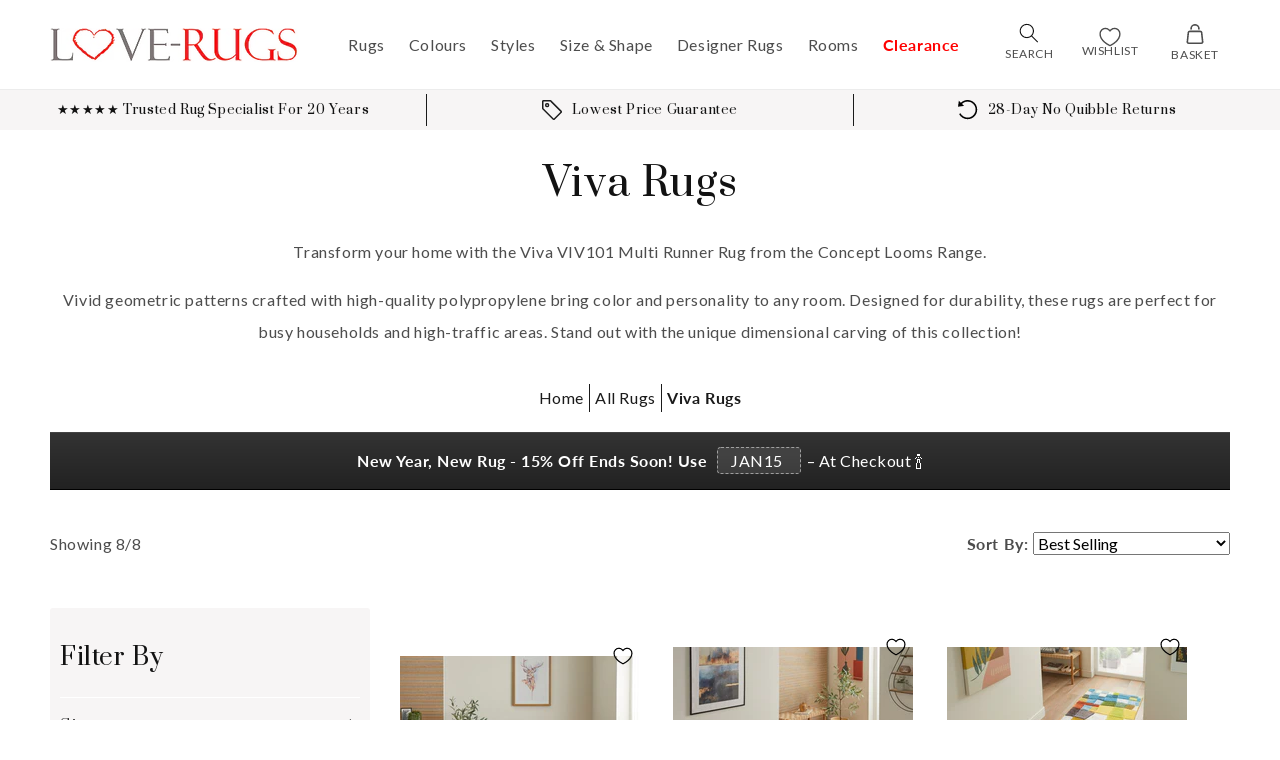

--- FILE ---
content_type: text/html; charset=utf-8
request_url: https://www.love-rugs.com/collections/viva-rugs
body_size: 62939
content:
<!doctype html>
<html class="no-js" lang="en">
  <head>
    <script src="//www.love-rugs.com/cdn/shop/files/pandectes-rules.js?v=5192859351113171213"></script>

    <!-- Google Tag Manager -->
    <script>
      (function (w, d, s, l, i) {
          w[l] = w[l] || [];
          w[l].push({
              'gtm.start':
                  new Date().getTime(), event: 'gtm.js'
          });
          var f = d.getElementsByTagName(s)[0],
              j = d.createElement(s), dl = l != 'dataLayer' ? '&l=' + l : '';
          j.async = true;
          j.src =
              'https://www.googletagmanager.com/gtm.js?id=' + i + dl;
          f.parentNode.insertBefore(j, f);
      })(window, document, 'script', 'dataLayer', 'GTM-5S44KT3');
    </script>
    <!-- End Google Tag Manager -->

    <meta charset="utf-8">
    <meta http-equiv="X-UA-Compatible" content="IE=edge">
    <meta name="viewport" content="width=device-width,initial-scale=1">
    <meta name="theme-color" content="">
    <meta name="format-detection" content="telephone=no">

    <link rel="canonical" href="https://www.love-rugs.com/collections/viva-rugs">
    <link rel="preconnect" href="https://cdn.shopify.com" crossorigin><link rel="icon" type="image/png" href="//www.love-rugs.com/cdn/shop/files/favicon-310_32x32.png?v=1654246229"><link rel="preconnect" href="https://fonts.shopifycdn.com" crossorigin><title>
      Viva Rugs
 &ndash; Love-Rugs</title>

    
      <meta name="description" content="Transform your home with the Viva VIV101 Multi Runner Rug from the Concept Looms Range. Vivid geometric patterns crafted with high-quality polypropylene bring color and personality to any room. Designed for durability, these rugs are perfect for busy households and high-traffic areas. Stand out with the unique dimensio">
    

    

<meta property="og:site_name" content="Love-Rugs">
<meta property="og:url" content="https://www.love-rugs.com/collections/viva-rugs">
<meta property="og:title" content="Viva Rugs">
<meta property="og:type" content="product.group">
<meta property="og:description" content="Transform your home with the Viva VIV101 Multi Runner Rug from the Concept Looms Range. Vivid geometric patterns crafted with high-quality polypropylene bring color and personality to any room. Designed for durability, these rugs are perfect for busy households and high-traffic areas. Stand out with the unique dimensio"><meta property="og:image" content="http://www.love-rugs.com/cdn/shop/collections/24598-524c3eb8-ef53-4086-9914-f1773a0ae054.jpg?v=1705059016">
  <meta property="og:image:secure_url" content="https://www.love-rugs.com/cdn/shop/collections/24598-524c3eb8-ef53-4086-9914-f1773a0ae054.jpg?v=1705059016">
  <meta property="og:image:width" content="3000">
  <meta property="og:image:height" content="3000"><meta name="twitter:card" content="summary_large_image">
<meta name="twitter:title" content="Viva Rugs">
<meta name="twitter:description" content="Transform your home with the Viva VIV101 Multi Runner Rug from the Concept Looms Range. Vivid geometric patterns crafted with high-quality polypropylene bring color and personality to any room. Designed for durability, these rugs are perfect for busy households and high-traffic areas. Stand out with the unique dimensio">


    <script src="//www.love-rugs.com/cdn/shop/t/64/assets/global.js?v=49255391224828851801731520605" defer="defer"></script>
    <script>window.performance && window.performance.mark && window.performance.mark('shopify.content_for_header.start');</script><meta name="google-site-verification" content="AZjEJPQUiKXz3huV8MMaMkPoV4DC6MyneMYMvmIVhxQ">
<meta name="facebook-domain-verification" content="b888gd4y13njhxn5grfskvvqfxaa2k">
<meta id="shopify-digital-wallet" name="shopify-digital-wallet" content="/60601827547/digital_wallets/dialog">
<meta name="shopify-checkout-api-token" content="ae32b16b3ea5b8b8c2ee956882049850">
<link rel="alternate" type="application/atom+xml" title="Feed" href="/collections/viva-rugs.atom" />
<link rel="alternate" type="application/json+oembed" href="https://www.love-rugs.com/collections/viva-rugs.oembed">
<script async="async" src="/checkouts/internal/preloads.js?locale=en-GB"></script>
<link rel="preconnect" href="https://shop.app" crossorigin="anonymous">
<script async="async" src="https://shop.app/checkouts/internal/preloads.js?locale=en-GB&shop_id=60601827547" crossorigin="anonymous"></script>
<script id="apple-pay-shop-capabilities" type="application/json">{"shopId":60601827547,"countryCode":"GB","currencyCode":"GBP","merchantCapabilities":["supports3DS"],"merchantId":"gid:\/\/shopify\/Shop\/60601827547","merchantName":"Love-Rugs","requiredBillingContactFields":["postalAddress","email","phone"],"requiredShippingContactFields":["postalAddress","email","phone"],"shippingType":"shipping","supportedNetworks":["visa","maestro","masterCard","amex","discover","elo"],"total":{"type":"pending","label":"Love-Rugs","amount":"1.00"},"shopifyPaymentsEnabled":true,"supportsSubscriptions":true}</script>
<script id="shopify-features" type="application/json">{"accessToken":"ae32b16b3ea5b8b8c2ee956882049850","betas":["rich-media-storefront-analytics"],"domain":"www.love-rugs.com","predictiveSearch":true,"shopId":60601827547,"locale":"en"}</script>
<script>var Shopify = Shopify || {};
Shopify.shop = "love-rugs-uk.myshopify.com";
Shopify.locale = "en";
Shopify.currency = {"active":"GBP","rate":"1.0"};
Shopify.country = "GB";
Shopify.theme = {"name":"love-rugs-theme\/live","id":140453576923,"schema_name":"Dawn","schema_version":"2.4.0","theme_store_id":null,"role":"main"};
Shopify.theme.handle = "null";
Shopify.theme.style = {"id":null,"handle":null};
Shopify.cdnHost = "www.love-rugs.com/cdn";
Shopify.routes = Shopify.routes || {};
Shopify.routes.root = "/";</script>
<script type="module">!function(o){(o.Shopify=o.Shopify||{}).modules=!0}(window);</script>
<script>!function(o){function n(){var o=[];function n(){o.push(Array.prototype.slice.apply(arguments))}return n.q=o,n}var t=o.Shopify=o.Shopify||{};t.loadFeatures=n(),t.autoloadFeatures=n()}(window);</script>
<script>
  window.ShopifyPay = window.ShopifyPay || {};
  window.ShopifyPay.apiHost = "shop.app\/pay";
  window.ShopifyPay.redirectState = null;
</script>
<script id="shop-js-analytics" type="application/json">{"pageType":"collection"}</script>
<script defer="defer" async type="module" src="//www.love-rugs.com/cdn/shopifycloud/shop-js/modules/v2/client.init-shop-cart-sync_BT-GjEfc.en.esm.js"></script>
<script defer="defer" async type="module" src="//www.love-rugs.com/cdn/shopifycloud/shop-js/modules/v2/chunk.common_D58fp_Oc.esm.js"></script>
<script defer="defer" async type="module" src="//www.love-rugs.com/cdn/shopifycloud/shop-js/modules/v2/chunk.modal_xMitdFEc.esm.js"></script>
<script type="module">
  await import("//www.love-rugs.com/cdn/shopifycloud/shop-js/modules/v2/client.init-shop-cart-sync_BT-GjEfc.en.esm.js");
await import("//www.love-rugs.com/cdn/shopifycloud/shop-js/modules/v2/chunk.common_D58fp_Oc.esm.js");
await import("//www.love-rugs.com/cdn/shopifycloud/shop-js/modules/v2/chunk.modal_xMitdFEc.esm.js");

  window.Shopify.SignInWithShop?.initShopCartSync?.({"fedCMEnabled":true,"windoidEnabled":true});

</script>
<script>
  window.Shopify = window.Shopify || {};
  if (!window.Shopify.featureAssets) window.Shopify.featureAssets = {};
  window.Shopify.featureAssets['shop-js'] = {"shop-cart-sync":["modules/v2/client.shop-cart-sync_DZOKe7Ll.en.esm.js","modules/v2/chunk.common_D58fp_Oc.esm.js","modules/v2/chunk.modal_xMitdFEc.esm.js"],"init-fed-cm":["modules/v2/client.init-fed-cm_B6oLuCjv.en.esm.js","modules/v2/chunk.common_D58fp_Oc.esm.js","modules/v2/chunk.modal_xMitdFEc.esm.js"],"shop-cash-offers":["modules/v2/client.shop-cash-offers_D2sdYoxE.en.esm.js","modules/v2/chunk.common_D58fp_Oc.esm.js","modules/v2/chunk.modal_xMitdFEc.esm.js"],"shop-login-button":["modules/v2/client.shop-login-button_QeVjl5Y3.en.esm.js","modules/v2/chunk.common_D58fp_Oc.esm.js","modules/v2/chunk.modal_xMitdFEc.esm.js"],"pay-button":["modules/v2/client.pay-button_DXTOsIq6.en.esm.js","modules/v2/chunk.common_D58fp_Oc.esm.js","modules/v2/chunk.modal_xMitdFEc.esm.js"],"shop-button":["modules/v2/client.shop-button_DQZHx9pm.en.esm.js","modules/v2/chunk.common_D58fp_Oc.esm.js","modules/v2/chunk.modal_xMitdFEc.esm.js"],"avatar":["modules/v2/client.avatar_BTnouDA3.en.esm.js"],"init-windoid":["modules/v2/client.init-windoid_CR1B-cfM.en.esm.js","modules/v2/chunk.common_D58fp_Oc.esm.js","modules/v2/chunk.modal_xMitdFEc.esm.js"],"init-shop-for-new-customer-accounts":["modules/v2/client.init-shop-for-new-customer-accounts_C_vY_xzh.en.esm.js","modules/v2/client.shop-login-button_QeVjl5Y3.en.esm.js","modules/v2/chunk.common_D58fp_Oc.esm.js","modules/v2/chunk.modal_xMitdFEc.esm.js"],"init-shop-email-lookup-coordinator":["modules/v2/client.init-shop-email-lookup-coordinator_BI7n9ZSv.en.esm.js","modules/v2/chunk.common_D58fp_Oc.esm.js","modules/v2/chunk.modal_xMitdFEc.esm.js"],"init-shop-cart-sync":["modules/v2/client.init-shop-cart-sync_BT-GjEfc.en.esm.js","modules/v2/chunk.common_D58fp_Oc.esm.js","modules/v2/chunk.modal_xMitdFEc.esm.js"],"shop-toast-manager":["modules/v2/client.shop-toast-manager_DiYdP3xc.en.esm.js","modules/v2/chunk.common_D58fp_Oc.esm.js","modules/v2/chunk.modal_xMitdFEc.esm.js"],"init-customer-accounts":["modules/v2/client.init-customer-accounts_D9ZNqS-Q.en.esm.js","modules/v2/client.shop-login-button_QeVjl5Y3.en.esm.js","modules/v2/chunk.common_D58fp_Oc.esm.js","modules/v2/chunk.modal_xMitdFEc.esm.js"],"init-customer-accounts-sign-up":["modules/v2/client.init-customer-accounts-sign-up_iGw4briv.en.esm.js","modules/v2/client.shop-login-button_QeVjl5Y3.en.esm.js","modules/v2/chunk.common_D58fp_Oc.esm.js","modules/v2/chunk.modal_xMitdFEc.esm.js"],"shop-follow-button":["modules/v2/client.shop-follow-button_CqMgW2wH.en.esm.js","modules/v2/chunk.common_D58fp_Oc.esm.js","modules/v2/chunk.modal_xMitdFEc.esm.js"],"checkout-modal":["modules/v2/client.checkout-modal_xHeaAweL.en.esm.js","modules/v2/chunk.common_D58fp_Oc.esm.js","modules/v2/chunk.modal_xMitdFEc.esm.js"],"shop-login":["modules/v2/client.shop-login_D91U-Q7h.en.esm.js","modules/v2/chunk.common_D58fp_Oc.esm.js","modules/v2/chunk.modal_xMitdFEc.esm.js"],"lead-capture":["modules/v2/client.lead-capture_BJmE1dJe.en.esm.js","modules/v2/chunk.common_D58fp_Oc.esm.js","modules/v2/chunk.modal_xMitdFEc.esm.js"],"payment-terms":["modules/v2/client.payment-terms_Ci9AEqFq.en.esm.js","modules/v2/chunk.common_D58fp_Oc.esm.js","modules/v2/chunk.modal_xMitdFEc.esm.js"]};
</script>
<script>(function() {
  var isLoaded = false;
  function asyncLoad() {
    if (isLoaded) return;
    isLoaded = true;
    var urls = ["https:\/\/ecommplugins-scripts.trustpilot.com\/v2.1\/js\/header.min.js?settings=eyJrZXkiOiJueGFaZWZMbVRVZkVzNWhGIiwicyI6IlNLVSJ9\u0026v=2.5\u0026shop=love-rugs-uk.myshopify.com","https:\/\/ecommplugins-trustboxsettings.trustpilot.com\/love-rugs-uk.myshopify.com.js?settings=1666790335386\u0026shop=love-rugs-uk.myshopify.com"];
    for (var i = 0; i < urls.length; i++) {
      var s = document.createElement('script');
      s.type = 'text/javascript';
      s.async = true;
      s.src = urls[i];
      var x = document.getElementsByTagName('script')[0];
      x.parentNode.insertBefore(s, x);
    }
  };
  if(window.attachEvent) {
    window.attachEvent('onload', asyncLoad);
  } else {
    window.addEventListener('load', asyncLoad, false);
  }
})();</script>
<script id="__st">var __st={"a":60601827547,"offset":0,"reqid":"8add1481-a022-407a-bf41-e574b539b706-1769413619","pageurl":"www.love-rugs.com\/collections\/viva-rugs","u":"d9bd6a8c0be1","p":"collection","rtyp":"collection","rid":465818714331};</script>
<script>window.ShopifyPaypalV4VisibilityTracking = true;</script>
<script id="captcha-bootstrap">!function(){'use strict';const t='contact',e='account',n='new_comment',o=[[t,t],['blogs',n],['comments',n],[t,'customer']],c=[[e,'customer_login'],[e,'guest_login'],[e,'recover_customer_password'],[e,'create_customer']],r=t=>t.map((([t,e])=>`form[action*='/${t}']:not([data-nocaptcha='true']) input[name='form_type'][value='${e}']`)).join(','),a=t=>()=>t?[...document.querySelectorAll(t)].map((t=>t.form)):[];function s(){const t=[...o],e=r(t);return a(e)}const i='password',u='form_key',d=['recaptcha-v3-token','g-recaptcha-response','h-captcha-response',i],f=()=>{try{return window.sessionStorage}catch{return}},m='__shopify_v',_=t=>t.elements[u];function p(t,e,n=!1){try{const o=window.sessionStorage,c=JSON.parse(o.getItem(e)),{data:r}=function(t){const{data:e,action:n}=t;return t[m]||n?{data:e,action:n}:{data:t,action:n}}(c);for(const[e,n]of Object.entries(r))t.elements[e]&&(t.elements[e].value=n);n&&o.removeItem(e)}catch(o){console.error('form repopulation failed',{error:o})}}const l='form_type',E='cptcha';function T(t){t.dataset[E]=!0}const w=window,h=w.document,L='Shopify',v='ce_forms',y='captcha';let A=!1;((t,e)=>{const n=(g='f06e6c50-85a8-45c8-87d0-21a2b65856fe',I='https://cdn.shopify.com/shopifycloud/storefront-forms-hcaptcha/ce_storefront_forms_captcha_hcaptcha.v1.5.2.iife.js',D={infoText:'Protected by hCaptcha',privacyText:'Privacy',termsText:'Terms'},(t,e,n)=>{const o=w[L][v],c=o.bindForm;if(c)return c(t,g,e,D).then(n);var r;o.q.push([[t,g,e,D],n]),r=I,A||(h.body.append(Object.assign(h.createElement('script'),{id:'captcha-provider',async:!0,src:r})),A=!0)});var g,I,D;w[L]=w[L]||{},w[L][v]=w[L][v]||{},w[L][v].q=[],w[L][y]=w[L][y]||{},w[L][y].protect=function(t,e){n(t,void 0,e),T(t)},Object.freeze(w[L][y]),function(t,e,n,w,h,L){const[v,y,A,g]=function(t,e,n){const i=e?o:[],u=t?c:[],d=[...i,...u],f=r(d),m=r(i),_=r(d.filter((([t,e])=>n.includes(e))));return[a(f),a(m),a(_),s()]}(w,h,L),I=t=>{const e=t.target;return e instanceof HTMLFormElement?e:e&&e.form},D=t=>v().includes(t);t.addEventListener('submit',(t=>{const e=I(t);if(!e)return;const n=D(e)&&!e.dataset.hcaptchaBound&&!e.dataset.recaptchaBound,o=_(e),c=g().includes(e)&&(!o||!o.value);(n||c)&&t.preventDefault(),c&&!n&&(function(t){try{if(!f())return;!function(t){const e=f();if(!e)return;const n=_(t);if(!n)return;const o=n.value;o&&e.removeItem(o)}(t);const e=Array.from(Array(32),(()=>Math.random().toString(36)[2])).join('');!function(t,e){_(t)||t.append(Object.assign(document.createElement('input'),{type:'hidden',name:u})),t.elements[u].value=e}(t,e),function(t,e){const n=f();if(!n)return;const o=[...t.querySelectorAll(`input[type='${i}']`)].map((({name:t})=>t)),c=[...d,...o],r={};for(const[a,s]of new FormData(t).entries())c.includes(a)||(r[a]=s);n.setItem(e,JSON.stringify({[m]:1,action:t.action,data:r}))}(t,e)}catch(e){console.error('failed to persist form',e)}}(e),e.submit())}));const S=(t,e)=>{t&&!t.dataset[E]&&(n(t,e.some((e=>e===t))),T(t))};for(const o of['focusin','change'])t.addEventListener(o,(t=>{const e=I(t);D(e)&&S(e,y())}));const B=e.get('form_key'),M=e.get(l),P=B&&M;t.addEventListener('DOMContentLoaded',(()=>{const t=y();if(P)for(const e of t)e.elements[l].value===M&&p(e,B);[...new Set([...A(),...v().filter((t=>'true'===t.dataset.shopifyCaptcha))])].forEach((e=>S(e,t)))}))}(h,new URLSearchParams(w.location.search),n,t,e,['guest_login'])})(!0,!0)}();</script>
<script integrity="sha256-4kQ18oKyAcykRKYeNunJcIwy7WH5gtpwJnB7kiuLZ1E=" data-source-attribution="shopify.loadfeatures" defer="defer" src="//www.love-rugs.com/cdn/shopifycloud/storefront/assets/storefront/load_feature-a0a9edcb.js" crossorigin="anonymous"></script>
<script crossorigin="anonymous" defer="defer" src="//www.love-rugs.com/cdn/shopifycloud/storefront/assets/shopify_pay/storefront-65b4c6d7.js?v=20250812"></script>
<script data-source-attribution="shopify.dynamic_checkout.dynamic.init">var Shopify=Shopify||{};Shopify.PaymentButton=Shopify.PaymentButton||{isStorefrontPortableWallets:!0,init:function(){window.Shopify.PaymentButton.init=function(){};var t=document.createElement("script");t.src="https://www.love-rugs.com/cdn/shopifycloud/portable-wallets/latest/portable-wallets.en.js",t.type="module",document.head.appendChild(t)}};
</script>
<script data-source-attribution="shopify.dynamic_checkout.buyer_consent">
  function portableWalletsHideBuyerConsent(e){var t=document.getElementById("shopify-buyer-consent"),n=document.getElementById("shopify-subscription-policy-button");t&&n&&(t.classList.add("hidden"),t.setAttribute("aria-hidden","true"),n.removeEventListener("click",e))}function portableWalletsShowBuyerConsent(e){var t=document.getElementById("shopify-buyer-consent"),n=document.getElementById("shopify-subscription-policy-button");t&&n&&(t.classList.remove("hidden"),t.removeAttribute("aria-hidden"),n.addEventListener("click",e))}window.Shopify?.PaymentButton&&(window.Shopify.PaymentButton.hideBuyerConsent=portableWalletsHideBuyerConsent,window.Shopify.PaymentButton.showBuyerConsent=portableWalletsShowBuyerConsent);
</script>
<script data-source-attribution="shopify.dynamic_checkout.cart.bootstrap">document.addEventListener("DOMContentLoaded",(function(){function t(){return document.querySelector("shopify-accelerated-checkout-cart, shopify-accelerated-checkout")}if(t())Shopify.PaymentButton.init();else{new MutationObserver((function(e,n){t()&&(Shopify.PaymentButton.init(),n.disconnect())})).observe(document.body,{childList:!0,subtree:!0})}}));
</script>
<link id="shopify-accelerated-checkout-styles" rel="stylesheet" media="screen" href="https://www.love-rugs.com/cdn/shopifycloud/portable-wallets/latest/accelerated-checkout-backwards-compat.css" crossorigin="anonymous">
<style id="shopify-accelerated-checkout-cart">
        #shopify-buyer-consent {
  margin-top: 1em;
  display: inline-block;
  width: 100%;
}

#shopify-buyer-consent.hidden {
  display: none;
}

#shopify-subscription-policy-button {
  background: none;
  border: none;
  padding: 0;
  text-decoration: underline;
  font-size: inherit;
  cursor: pointer;
}

#shopify-subscription-policy-button::before {
  box-shadow: none;
}

      </style>
<script id="sections-script" data-sections="header,footer" defer="defer" src="//www.love-rugs.com/cdn/shop/t/64/compiled_assets/scripts.js?v=59983"></script>
<script>window.performance && window.performance.mark && window.performance.mark('shopify.content_for_header.end');</script>

    <script type="text/javascript">window.moneyFormat = "£{{amount}}";
  window.shopCurrency = "GBP";
  window.assetsUrl = '//www.love-rugs.com/cdn/shop/t/64/assets/';
</script>
<script>
  window.globoRelatedProductsConfig = {
    apiUrl: "https://related-products.globosoftware.net/api",
    alternateApiUrl: "https://related-products.globosoftware.net",
    shop: "love-rugs-uk.myshopify.com",
    shopNumber: 33716,
    domain: "www.love-rugs.com",
    customer:null,
    urls: {
      search: "\/search",
      collection: "\/collections",
    },
    page: 'collection',
    translation: {"add_to_cart":"Add to cart","added_to_cart":"Added to cart","add_selected_to_cart":"Add selected to cart","added_selected_to_cart":"Added selected to cart","sale":"Sale","total_price":"Total price:","this_item":"This item:","sold_out":"Sold out","add_to_cart_short":"ADD","added_to_cart_short":"ADDED"},
    settings: {"hidewatermark":false,"redirect":true,"new_tab":true,"image_ratio":"400:500","hidden_tags":null,"exclude_tags":null,"carousel_autoplay":false,"carousel_disable_in_mobile":false,"carousel_items":"4","discount":{"enable":false,"condition":"any","type":"percentage","value":10},"sold_out":false,"carousel_loop":true,"carousel_rtl":false,"visible_tags":null},
    manualRecommendations: {},
    boughtTogetherIds: {},
    trendingProducts: {"error":"json not allowed for this object"},
    productBoughtTogether: {"type":"product_bought_together","enable":false,"title":{"text":"Frequently Bought Together","color":"#212121","fontSize":"25","align":"left"},"subtitle":{"text":"","color":"#212121","fontSize":"18"},"limit":10,"maxWidth":1170,"conditions":[{"id":"bought_together","status":1},{"id":"manual","status":1},{"id":"vendor","type":"same","status":1},{"id":"type","type":"same","status":1},{"id":"collection","type":"same","status":1},{"id":"tags","type":"same","status":1},{"id":"global","status":1}],"template":{"id":"2","elements":["price","addToCartBtn","variantSelector","saleLabel"],"productTitle":{"fontSize":"15","color":"#212121"},"productPrice":{"fontSize":"14","color":"#212121"},"productOldPrice":{"fontSize":16,"color":"#919191"},"button":{"fontSize":"14","color":"#ffffff","backgroundColor":"#212121"},"saleLabel":{"color":"#fff","backgroundColor":"#c00000"},"this_item":true,"selected":true},"random":false,"discount":true},
    productRelated: {"type":"product_related","enable":false,"title":{"text":"Customers Also Liked","color":"#212121","fontSize":"25","align":"center"},"subtitle":{"text":null,"color":"#212121","fontSize":"18"},"limit":10,"maxWidth":1170,"conditions":[{"id":"manual","status":0},{"id":"bought_together","status":0},{"id":"collection","type":"same","status":1},{"id":"global","status":1},{"id":"tags","type":"same","status":0},{"id":"type","type":"same","status":0},{"id":"vendor","type":"same","status":0}],"template":{"id":"1","elements":["price","addToCartBtn","variantSelector","saleLabel"],"productTitle":{"fontSize":"15","color":"#212121"},"productPrice":{"fontSize":"14","color":"#212121"},"productOldPrice":{"fontSize":16,"color":"#919191"},"button":{"fontSize":"14","color":"#ffffff","backgroundColor":"#212121"},"saleLabel":{"color":"#fff","backgroundColor":"#c00000"},"this_item":false,"selected":false},"random":false,"discount":false},
    cart: {"type":"cart","enable":false,"title":{"text":"What else do you need?","color":"#212121","fontSize":"20","align":"left"},"subtitle":{"text":"","color":"#212121","fontSize":"18"},"limit":10,"maxWidth":1170,"conditions":[{"id":"manual","status":1},{"id":"bought_together","status":1},{"id":"tags","type":"same","status":1},{"id":"global","status":1}],"template":{"id":"3","elements":["price","addToCartBtn","variantSelector","saleLabel"],"productTitle":{"fontSize":"14","color":"#212121"},"productPrice":{"fontSize":"14","color":"#212121"},"productOldPrice":{"fontSize":16,"color":"#919191"},"button":{"fontSize":"15","color":"#ffffff","backgroundColor":"#212121"},"saleLabel":{"color":"#fff","backgroundColor":"#c00000"},"this_item":true,"selected":true},"random":false,"discount":false},
    basis_collection_handle: 'all',
    widgets: [],
    offers: [],
    view_name: 'globo.alsobought',
    cart_properties_name: '_bundle',
    upsell_properties_name: '_upsell_bundle',
    discounted_ids: [],
    discount_min_amount: 0,
    offerdiscounted_ids: [],
    offerdiscount_min_amount: 0,data: {},upselldatas:{},
    cartitems:[],
    no_image_url: "https://cdn.shopify.com/s/images/admin/no-image-large.gif"
  };
</script>
<script>
</script>
<script defer src="//www.love-rugs.com/cdn/shop/t/64/assets/globo.alsobought.min.js?v=62355038431277974841709835330" type="text/javascript"></script>
<link rel="preload stylesheet" href="//www.love-rugs.com/cdn/shop/t/64/assets/globo.alsobought.css?v=118693552328927178801709835331" as="style">



    <style data-shopify>
          @font-face {
  font-family: Lato;
  font-weight: 400;
  font-style: normal;
  font-display: swap;
  src: url("//www.love-rugs.com/cdn/fonts/lato/lato_n4.c3b93d431f0091c8be23185e15c9d1fee1e971c5.woff2") format("woff2"),
       url("//www.love-rugs.com/cdn/fonts/lato/lato_n4.d5c00c781efb195594fd2fd4ad04f7882949e327.woff") format("woff");
}

          @font-face {
  font-family: Lato;
  font-weight: 700;
  font-style: normal;
  font-display: swap;
  src: url("//www.love-rugs.com/cdn/fonts/lato/lato_n7.900f219bc7337bc57a7a2151983f0a4a4d9d5dcf.woff2") format("woff2"),
       url("//www.love-rugs.com/cdn/fonts/lato/lato_n7.a55c60751adcc35be7c4f8a0313f9698598612ee.woff") format("woff");
}

          @font-face {
  font-family: Lato;
  font-weight: 400;
  font-style: italic;
  font-display: swap;
  src: url("//www.love-rugs.com/cdn/fonts/lato/lato_i4.09c847adc47c2fefc3368f2e241a3712168bc4b6.woff2") format("woff2"),
       url("//www.love-rugs.com/cdn/fonts/lato/lato_i4.3c7d9eb6c1b0a2bf62d892c3ee4582b016d0f30c.woff") format("woff");
}

          @font-face {
  font-family: Lato;
  font-weight: 700;
  font-style: italic;
  font-display: swap;
  src: url("//www.love-rugs.com/cdn/fonts/lato/lato_i7.16ba75868b37083a879b8dd9f2be44e067dfbf92.woff2") format("woff2"),
       url("//www.love-rugs.com/cdn/fonts/lato/lato_i7.4c07c2b3b7e64ab516aa2f2081d2bb0366b9dce8.woff") format("woff");
}

          

          :root {
          --font-body-family: Lato, sans-serif;
          --font-body-style: normal;
          --font-body-weight: 400;

          --font-heading-family: "system_ui", -apple-system, 'Segoe UI', Roboto, 'Helvetica Neue', 'Noto Sans', 'Liberation Sans', Arial, sans-serif, 'Apple Color Emoji', 'Segoe UI Emoji', 'Segoe UI Symbol', 'Noto Color Emoji';
          --font-heading-style: normal;
          --font-heading-weight: 400;

          --font-body-scale: 1.0;
          --font-heading-scale: 1.0;

          --color-base-text: 18, 18, 18;
          --color-base-background-1: 255, 255, 255;
          --color-base-background-2: 247, 245, 245;
          --color-base-solid-button-labels: 255, 255, 255;
          --color-base-outline-button-labels: 26, 26, 26;
          --color-base-accent-1: 234, 15, 15;
          --color-base-accent-2: 26, 26, 26;
          --color-base-accent-3: , , ;
          --payment-terms-background-color: #ffffff;

          --gradient-base-background-1: #ffffff;
          --gradient-base-background-2: #f7f5f5;
          --gradient-base-accent-1: #ea0f0f;
          --gradient-base-accent-2: #1a1a1a;
          --gradient-base-accent-3: ;

          --page-width: 160rem;
          --page-width-margin: 2rem;
          }

          *,
          *::before,
          *::after {
          box-sizing: inherit;
          }

          html {
          box-sizing: border-box;
          font-size: calc(var(--font-body-scale) * 62.5%);
          height: 100%;
          }



          body {
          display: grid;
          grid-template-rows: auto auto 1fr auto;
          grid-template-columns: 100%;
          min-height: 100%;
          margin: 0;
          font-size: 1.5rem;
          letter-spacing: 0.06rem;
          line-height: calc(1 + 0.8 / var(--font-body-scale));
          font-family: var(--font-body-family);
          font-style: var(--font-body-style);
          font-weight: var(--font-body-weight);
          }

          @media screen and (min-width: 750px) {
          body {
          font-size: 1.6rem;
          }
          }
    </style>
    <link href="//www.love-rugs.com/cdn/shop/t/64/assets/fonts.css?v=73784449788410653921758804678" rel="stylesheet" type="text/css" media="all" />

    <link rel="preload"
          href="//www.love-rugs.com/cdn/shop/files/Prata-Regular.woff2?v=2778745864327724097"
          as="font" type="font/woff2" crossorigin>

    <link href="//www.love-rugs.com/cdn/shop/t/64/assets/base.css?v=47528376304936667091758805033" rel="stylesheet" type="text/css" media="all" />
<link rel="preload" as="font" href="//www.love-rugs.com/cdn/fonts/lato/lato_n4.c3b93d431f0091c8be23185e15c9d1fee1e971c5.woff2" type="font/woff2" crossorigin><link
        rel="stylesheet"
        href="//www.love-rugs.com/cdn/shop/t/64/assets/component-predictive-search.css?v=115725005997675999961723639860"
        media="print"
        onload="this.media='all'"
      ><script>
      document.documentElement.className = document.documentElement.className.replace('no-js', 'js');
    </script>

    <script src="https://ajax.googleapis.com/ajax/libs/jquery/3.6.0/jquery.min.js"></script>

    <script type="text/javascript">
      (function (c, l, a, r, i, t, y) {
          c[a] = c[a] || function () {
              (c[a].q = c[a].q || []).push(arguments)
          };
          t = l.createElement(r);
          t.async = 1;
          t.src = "https://www.clarity.ms/tag/" + i;
          y = l.getElementsByTagName(r)[0];
          y.parentNode.insertBefore(t, y);
      })(window, document, "clarity", "script", "gqwq3produ");
    </script>
    <meta name="p:domain_verify" content="78f5b7f7aba48422b6f5fddf58efa207">
    <script>
      function copyDiscountCode() {
        const code = document.getElementById("discount-code").textContent.trim();
        navigator.clipboard.writeText(code).then(function() {
          const msg = document.getElementById("copy-message");
          msg.style.display = "inline";
          setTimeout(() => { msg.style.display = "none"; }, 1500);
        });
      }
    </script>
  <!-- BEGIN app block: shopify://apps/pandectes-gdpr/blocks/banner/58c0baa2-6cc1-480c-9ea6-38d6d559556a -->
  
    
      <!-- TCF is active, scripts are loaded above -->
      
      <script>
        
          window.PandectesSettings = {"store":{"id":60601827547,"plan":"plus","theme":"love-rugs-theme/live","primaryLocale":"en","adminMode":false,"headless":false,"storefrontRootDomain":"","checkoutRootDomain":"","storefrontAccessToken":""},"tsPublished":1745408008,"declaration":{"showPurpose":false,"showProvider":false,"declIntroText":"We use cookies to optimize website functionality, analyze the performance, and provide personalized experience to you. Some cookies are essential to make the website operate and function correctly. Those cookies cannot be disabled. In this window you can manage your preference of cookies.","showDateGenerated":true},"language":{"unpublished":[],"languageMode":"Single","fallbackLanguage":"en","languageDetection":"browser","languagesSupported":[]},"texts":{"managed":{"headerText":{"en":"We respect your privacy"},"consentText":{"en":"Love-Rugs uses cookies to ensure the best user experience."},"linkText":{"en":"Learn more"},"imprintText":{"en":"Imprint"},"googleLinkText":{"en":"Google's Privacy Terms"},"allowButtonText":{"en":"Accept"},"denyButtonText":{"en":"Decline"},"dismissButtonText":{"en":"Ok"},"leaveSiteButtonText":{"en":"Leave this site"},"preferencesButtonText":{"en":"Preferences"},"cookiePolicyText":{"en":"Cookie policy"},"preferencesPopupTitleText":{"en":"Manage consent preferences"},"preferencesPopupIntroText":{"en":"We use cookies to optimize website functionality, analyse the performance, and provide personalised experience to you. Some cookies are essential to make the website operate and function correctly. Those cookies cannot be disabled. In this window you can manage your preference of cookies. The collection, sharing, and use of personal data can be used for personalisation of ads."},"preferencesPopupSaveButtonText":{"en":"Save preferences"},"preferencesPopupCloseButtonText":{"en":"Close"},"preferencesPopupAcceptAllButtonText":{"en":"Accept all"},"preferencesPopupRejectAllButtonText":{"en":"Reject all"},"cookiesDetailsText":{"en":"Cookies details"},"preferencesPopupAlwaysAllowedText":{"en":"Always allowed"},"accessSectionParagraphText":{"en":"You have the right to request access to your data at any time."},"accessSectionTitleText":{"en":"Data portability"},"accessSectionAccountInfoActionText":{"en":"Personal data"},"accessSectionDownloadReportActionText":{"en":"Request export"},"accessSectionGDPRRequestsActionText":{"en":"Data subject requests"},"accessSectionOrdersRecordsActionText":{"en":"Orders"},"rectificationSectionParagraphText":{"en":"You have the right to request your data to be updated whenever you think it is appropriate."},"rectificationSectionTitleText":{"en":"Data Rectification"},"rectificationCommentPlaceholder":{"en":"Describe what you want to be updated"},"rectificationCommentValidationError":{"en":"Comment is required"},"rectificationSectionEditAccountActionText":{"en":"Request an update"},"erasureSectionTitleText":{"en":"Right to be forgotten"},"erasureSectionParagraphText":{"en":"You have the right to ask all your data to be erased. After that, you will no longer be able to access your account."},"erasureSectionRequestDeletionActionText":{"en":"Request personal data deletion"},"consentDate":{"en":"Consent date"},"consentId":{"en":"Consent ID"},"consentSectionChangeConsentActionText":{"en":"Change consent preference"},"consentSectionConsentedText":{"en":"You consented to the cookies policy of this website on"},"consentSectionNoConsentText":{"en":"You have not consented to the cookies policy of this website."},"consentSectionTitleText":{"en":"Your cookie consent"},"consentStatus":{"en":"Consent preference"},"confirmationFailureMessage":{"en":"Your request was not verified. Please try again and if problem persists, contact store owner for assistance"},"confirmationFailureTitle":{"en":"A problem occurred"},"confirmationSuccessMessage":{"en":"We will soon get back to you as to your request."},"confirmationSuccessTitle":{"en":"Your request is verified"},"guestsSupportEmailFailureMessage":{"en":"Your request was not submitted. Please try again and if problem persists, contact store owner for assistance."},"guestsSupportEmailFailureTitle":{"en":"A problem occurred"},"guestsSupportEmailPlaceholder":{"en":"E-mail address"},"guestsSupportEmailSuccessMessage":{"en":"If you are registered as a customer of this store, you will soon receive an email with instructions on how to proceed."},"guestsSupportEmailSuccessTitle":{"en":"Thank you for your request"},"guestsSupportEmailValidationError":{"en":"Email is not valid"},"guestsSupportInfoText":{"en":"Please login with your customer account to further proceed."},"submitButton":{"en":"Submit"},"submittingButton":{"en":"Submitting..."},"cancelButton":{"en":"Cancel"},"declIntroText":{"en":"We use cookies to optimize website functionality, analyze the performance, and provide personalized experience to you. Some cookies are essential to make the website operate and function correctly. Those cookies cannot be disabled. In this window you can manage your preference of cookies."},"declName":{"en":"Name"},"declPurpose":{"en":"Purpose"},"declType":{"en":"Type"},"declRetention":{"en":"Retention"},"declProvider":{"en":"Provider"},"declFirstParty":{"en":"First-party"},"declThirdParty":{"en":"Third-party"},"declSeconds":{"en":"seconds"},"declMinutes":{"en":"minutes"},"declHours":{"en":"hours"},"declDays":{"en":"days"},"declMonths":{"en":"months"},"declYears":{"en":"years"},"declSession":{"en":"Session"},"declDomain":{"en":"Domain"},"declPath":{"en":"Path"}},"categories":{"strictlyNecessaryCookiesTitleText":{"en":"Strictly necessary cookies"},"strictlyNecessaryCookiesDescriptionText":{"en":"These cookies are essential in order to enable you to move around the website and use its features, such as accessing secure areas of the website. The website cannot function properly without these cookies."},"functionalityCookiesTitleText":{"en":"Functional cookies"},"functionalityCookiesDescriptionText":{"en":"These cookies enable the site to provide enhanced functionality and personalisation. They may be set by us or by third party providers whose services we have added to our pages. If you do not allow these cookies then some or all of these services may not function properly."},"performanceCookiesTitleText":{"en":"Performance cookies"},"performanceCookiesDescriptionText":{"en":"These cookies enable us to monitor and improve the performance of our website. For example, they allow us to count visits, identify traffic sources and see which parts of the site are most popular."},"targetingCookiesTitleText":{"en":"Targeting cookies"},"targetingCookiesDescriptionText":{"en":"These cookies may be set through our site by our advertising partners. They may be used by those companies to build a profile of your interests and show you relevant adverts on other sites.    They do not store directly personal information, but are based on uniquely identifying your browser and internet device. If you do not allow these cookies, you will experience less targeted advertising."},"unclassifiedCookiesTitleText":{"en":"Unclassified cookies"},"unclassifiedCookiesDescriptionText":{"en":"Unclassified cookies are cookies that we are in the process of classifying, together with the providers of individual cookies."}},"auto":{}},"library":{"previewMode":false,"fadeInTimeout":0,"defaultBlocked":7,"showLink":true,"showImprintLink":false,"showGoogleLink":true,"enabled":true,"cookie":{"expiryDays":365,"secure":true,"domain":""},"dismissOnScroll":false,"dismissOnWindowClick":false,"dismissOnTimeout":false,"palette":{"popup":{"background":"#FFFFFF","backgroundForCalculations":{"a":1,"b":255,"g":255,"r":255},"text":"#000000"},"button":{"background":"transparent","backgroundForCalculations":{"a":1,"b":255,"g":255,"r":255},"text":"#000000","textForCalculation":{"a":1,"b":0,"g":0,"r":0},"border":"#000000"}},"content":{"href":"https://www.love-rugs.com/policies/privacy-policy","imprintHref":"/","close":"&#10005;","target":"","logo":""},"window":"<div role=\"dialog\" aria-live=\"polite\" aria-label=\"cookieconsent\" aria-describedby=\"cookieconsent:desc\" id=\"pandectes-banner\" class=\"cc-window-wrapper cc-bottom-center-wrapper\"><div class=\"pd-cookie-banner-window cc-window {{classes}}\"><!--googleoff: all-->{{children}}<!--googleon: all--></div></div>","compliance":{"custom":"<div class=\"cc-compliance cc-highlight\">{{preferences}}{{allow}}</div>"},"type":"custom","layouts":{"basic":"{{header}}{{messagelink}}{{compliance}}"},"position":"bottom-center","theme":"wired","revokable":false,"animateRevokable":false,"revokableReset":false,"revokableLogoUrl":"","revokablePlacement":"bottom-left","revokableMarginHorizontal":15,"revokableMarginVertical":15,"static":false,"autoAttach":true,"hasTransition":true,"blacklistPage":[""],"elements":{"close":"<button aria-label=\"dismiss cookie message\" type=\"button\" tabindex=\"0\" class=\"cc-close\">{{close}}</button>","dismiss":"<button aria-label=\"dismiss cookie message\" type=\"button\" tabindex=\"0\" class=\"cc-btn cc-btn-decision cc-dismiss\">{{dismiss}}</button>","allow":"<button aria-label=\"allow cookies\" type=\"button\" tabindex=\"0\" class=\"cc-btn cc-btn-decision cc-allow\">{{allow}}</button>","deny":"<button aria-label=\"deny cookies\" type=\"button\" tabindex=\"0\" class=\"cc-btn cc-btn-decision cc-deny\">{{deny}}</button>","preferences":"<button aria-label=\"settings cookies\" tabindex=\"0\" type=\"button\" class=\"cc-btn cc-settings\" onclick=\"Pandectes.fn.openPreferences()\">{{preferences}}</button>"}},"geolocation":{"brOnly":false,"caOnly":false,"chOnly":false,"euOnly":false,"jpOnly":false,"thOnly":false,"zaOnly":false,"canadaOnly":false,"globalVisibility":true},"dsr":{"guestsSupport":false,"accessSectionDownloadReportAuto":false},"banner":{"resetTs":1711195068,"extraCss":"        .cc-banner-logo {max-width: 35em!important;}    @media(min-width: 768px) {.cc-window.cc-floating{max-width: 35em!important;width: 35em!important;}}    .cc-message, .pd-cookie-banner-window .cc-header, .cc-logo {text-align: center}    .cc-window-wrapper{z-index: 2147483647;}    .cc-window{z-index: 2147483647;font-family: inherit;}    .pd-cookie-banner-window .cc-header{font-family: inherit;}    .pd-cp-ui{font-family: inherit; background-color: #FFFFFF;color:#000000;}    button.pd-cp-btn, a.pd-cp-btn{}    input + .pd-cp-preferences-slider{background-color: rgba(0, 0, 0, 0.3)}    .pd-cp-scrolling-section::-webkit-scrollbar{background-color: rgba(0, 0, 0, 0.3)}    input:checked + .pd-cp-preferences-slider{background-color: rgba(0, 0, 0, 1)}    .pd-cp-scrolling-section::-webkit-scrollbar-thumb {background-color: rgba(0, 0, 0, 1)}    .pd-cp-ui-close{color:#000000;}    .pd-cp-preferences-slider:before{background-color: #FFFFFF}    .pd-cp-title:before {border-color: #000000!important}    .pd-cp-preferences-slider{background-color:#000000}    .pd-cp-toggle{color:#000000!important}    @media(max-width:699px) {.pd-cp-ui-close-top svg {fill: #000000}}    .pd-cp-toggle:hover,.pd-cp-toggle:visited,.pd-cp-toggle:active{color:#000000!important}    .pd-cookie-banner-window {box-shadow: 0 0 18px rgb(0 0 0 / 20%);}  ","customJavascript":{},"showPoweredBy":false,"logoHeight":40,"revokableTrigger":false,"hybridStrict":false,"cookiesBlockedByDefault":"7","isActive":true,"implicitSavePreferences":true,"cookieIcon":false,"blockBots":false,"showCookiesDetails":true,"hasTransition":true,"blockingPage":false,"showOnlyLandingPage":false,"leaveSiteUrl":"https://www.google.com","linkRespectStoreLang":false},"cookies":{"0":[{"name":"secure_customer_sig","type":"http","domain":"www.love-rugs.com","path":"/","provider":"Shopify","firstParty":true,"retention":"1 year(s)","expires":1,"unit":"declYears","purpose":{"en":"Used in connection with customer login."}},{"name":"localization","type":"http","domain":"www.love-rugs.com","path":"/","provider":"Shopify","firstParty":true,"retention":"1 year(s)","expires":1,"unit":"declYears","purpose":{"en":"Shopify store localization"}},{"name":"_cmp_a","type":"http","domain":".love-rugs.com","path":"/","provider":"Shopify","firstParty":false,"retention":"1 day(s)","expires":1,"unit":"declDays","purpose":{"en":"Used for managing customer privacy settings."}},{"name":"cart_currency","type":"http","domain":"www.love-rugs.com","path":"/","provider":"Shopify","firstParty":true,"retention":"2 ","expires":2,"unit":"declSession","purpose":{"en":"The cookie is necessary for the secure checkout and payment function on the website. This function is provided by shopify.com."}},{"name":"shopify_pay_redirect","type":"http","domain":"www.love-rugs.com","path":"/","provider":"Shopify","firstParty":true,"retention":"1 hour(s)","expires":1,"unit":"declHours","purpose":{"en":"The cookie is necessary for the secure checkout and payment function on the website. This function is provided by shopify.com."}},{"name":"_tracking_consent","type":"http","domain":".love-rugs.com","path":"/","provider":"Shopify","firstParty":false,"retention":"1 year(s)","expires":1,"unit":"declYears","purpose":{"en":"Tracking preferences."}},{"name":"keep_alive","type":"http","domain":"www.love-rugs.com","path":"/","provider":"Shopify","firstParty":true,"retention":"30 minute(s)","expires":30,"unit":"declMinutes","purpose":{"en":"Used in connection with buyer localization."}},{"name":"_secure_session_id","type":"http","domain":"www.love-rugs.com","path":"/","provider":"Shopify","firstParty":true,"retention":"1 month(s)","expires":1,"unit":"declMonths","purpose":{"en":"Used in connection with navigation through a storefront."}}],"1":[{"name":"_pinterest_ct_ua","type":"http","domain":".ct.pinterest.com","path":"/","provider":"Pinterest","firstParty":false,"retention":"1 year(s)","expires":1,"unit":"declYears","purpose":{"en":"Used to group actions across pages."}},{"name":"wpm-domain-test","type":"http","domain":"com","path":"/","provider":"Shopify","firstParty":false,"retention":"Session","expires":1,"unit":"declSeconds","purpose":{"en":"Used to test the storage of parameters about products added to the cart or payment currency"}},{"name":"wpm-domain-test","type":"http","domain":"www.love-rugs.com","path":"/","provider":"Shopify","firstParty":true,"retention":"Session","expires":1,"unit":"declSeconds","purpose":{"en":"Used to test the storage of parameters about products added to the cart or payment currency"}},{"name":"wpm-domain-test","type":"http","domain":"love-rugs.com","path":"/","provider":"Shopify","firstParty":false,"retention":"Session","expires":1,"unit":"declSeconds","purpose":{"en":"Used to test the storage of parameters about products added to the cart or payment currency"}}],"2":[{"name":"_shopify_y","type":"http","domain":".love-rugs.com","path":"/","provider":"Shopify","firstParty":false,"retention":"1 year(s)","expires":1,"unit":"declYears","purpose":{"en":"Shopify analytics."}},{"name":"_landing_page","type":"http","domain":".love-rugs.com","path":"/","provider":"Shopify","firstParty":false,"retention":"2 ","expires":2,"unit":"declSession","purpose":{"en":"Tracks landing pages."}},{"name":"_orig_referrer","type":"http","domain":".love-rugs.com","path":"/","provider":"Shopify","firstParty":false,"retention":"2 ","expires":2,"unit":"declSession","purpose":{"en":"Tracks landing pages."}},{"name":"_gid","type":"http","domain":".love-rugs.com","path":"/","provider":"Google","firstParty":false,"retention":"1 day(s)","expires":1,"unit":"declDays","purpose":{"en":"Cookie is placed by Google Analytics to count and track pageviews."}},{"name":"_shopify_s","type":"http","domain":".love-rugs.com","path":"/","provider":"Shopify","firstParty":false,"retention":"30 minute(s)","expires":30,"unit":"declMinutes","purpose":{"en":"Shopify analytics."}},{"name":"_shopify_sa_t","type":"http","domain":".love-rugs.com","path":"/","provider":"Shopify","firstParty":false,"retention":"30 minute(s)","expires":30,"unit":"declMinutes","purpose":{"en":"Shopify analytics relating to marketing & referrals."}},{"name":"_shopify_sa_p","type":"http","domain":".love-rugs.com","path":"/","provider":"Shopify","firstParty":false,"retention":"30 minute(s)","expires":30,"unit":"declMinutes","purpose":{"en":"Shopify analytics relating to marketing & referrals."}},{"name":"_clck","type":"http","domain":".love-rugs.com","path":"/","provider":"Microsoft","firstParty":false,"retention":"1 year(s)","expires":1,"unit":"declYears","purpose":{"en":"Used by Microsoft Clarity to store a unique user ID."}},{"name":"_ga","type":"http","domain":".love-rugs.com","path":"/","provider":"Google","firstParty":false,"retention":"1 year(s)","expires":1,"unit":"declYears","purpose":{"en":"Cookie is set by Google Analytics with unknown functionality"}},{"name":"_clsk","type":"http","domain":".love-rugs.com","path":"/","provider":"Microsoft","firstParty":false,"retention":"1 day(s)","expires":1,"unit":"declDays","purpose":{"en":"Used by Microsoft Clarity to store a unique user ID.\t"}},{"name":"_shopify_s","type":"http","domain":"com","path":"/","provider":"Shopify","firstParty":false,"retention":"Session","expires":1,"unit":"declSeconds","purpose":{"en":"Shopify analytics."}},{"name":"_gat_UA-227326-2","type":"http","domain":".love-rugs.com","path":"/","provider":"Google","firstParty":false,"retention":"1 minute(s)","expires":1,"unit":"declMinutes","purpose":{"en":""}},{"name":"_ga_4L0QZE8DS3","type":"http","domain":".love-rugs.com","path":"/","provider":"Google","firstParty":false,"retention":"1 year(s)","expires":1,"unit":"declYears","purpose":{"en":""}},{"name":"_ga_F9CRMDXM5K","type":"http","domain":".love-rugs.com","path":"/","provider":"Google","firstParty":false,"retention":"1 year(s)","expires":1,"unit":"declYears","purpose":{"en":""}}],"4":[{"name":"_gcl_au","type":"http","domain":".love-rugs.com","path":"/","provider":"Google","firstParty":false,"retention":"3 month(s)","expires":3,"unit":"declMonths","purpose":{"en":"Cookie is placed by Google Tag Manager to track conversions."}},{"name":"_ttp","type":"http","domain":".tiktok.com","path":"/","provider":"TikTok","firstParty":false,"retention":"1 year(s)","expires":1,"unit":"declYears","purpose":{"en":"To measure and improve the performance of your advertising campaigns and to personalize the user's experience (including ads) on TikTok."}},{"name":"__kla_id","type":"http","domain":"www.love-rugs.com","path":"/","provider":"Klaviyo","firstParty":true,"retention":"1 year(s)","expires":1,"unit":"declYears","purpose":{"en":"Tracks when someone clicks through a Klaviyo email to your website."}},{"name":"_ttp","type":"http","domain":".love-rugs.com","path":"/","provider":"TikTok","firstParty":false,"retention":"1 year(s)","expires":1,"unit":"declYears","purpose":{"en":"To measure and improve the performance of your advertising campaigns and to personalize the user's experience (including ads) on TikTok."}},{"name":"_fbp","type":"http","domain":".love-rugs.com","path":"/","provider":"Facebook","firstParty":false,"retention":"3 month(s)","expires":3,"unit":"declMonths","purpose":{"en":"Cookie is placed by Facebook to track visits across websites."}},{"name":"_pin_unauth","type":"http","domain":".love-rugs.com","path":"/","provider":"Pinterest","firstParty":false,"retention":"1 year(s)","expires":1,"unit":"declYears","purpose":{"en":"Used to group actions for users who cannot be identified by Pinterest."}},{"name":"test_cookie","type":"http","domain":".doubleclick.net","path":"/","provider":"Google","firstParty":false,"retention":"15 minute(s)","expires":15,"unit":"declMinutes","purpose":{"en":"To measure the visitors’ actions after they click through from an advert. Expires after each visit."}},{"name":"MUID","type":"http","domain":".bing.com","path":"/","provider":"Microsoft","firstParty":false,"retention":"1 year(s)","expires":1,"unit":"declYears","purpose":{"en":"Cookie is placed by Microsoft to track visits across websites."}},{"name":"_tt_enable_cookie","type":"http","domain":".love-rugs.com","path":"/","provider":"TikTok","firstParty":false,"retention":"1 year(s)","expires":1,"unit":"declYears","purpose":{"en":"Used to identify a visitor."}},{"name":"MUID","type":"http","domain":".clarity.ms","path":"/","provider":"Microsoft","firstParty":false,"retention":"1 year(s)","expires":1,"unit":"declYears","purpose":{"en":"Cookie is placed by Microsoft to track visits across websites."}},{"name":"IDE","type":"http","domain":".doubleclick.net","path":"/","provider":"Google","firstParty":false,"retention":"1 year(s)","expires":1,"unit":"declYears","purpose":{"en":"To measure the visitors’ actions after they click through from an advert. Expires after 1 year."}}],"8":[{"name":"CLID","type":"http","domain":"www.clarity.ms","path":"/","provider":"Unknown","firstParty":false,"retention":"1 year(s)","expires":1,"unit":"declYears","purpose":{"en":""}},{"name":"ar_debug","type":"http","domain":".pinterest.com","path":"/","provider":"Unknown","firstParty":false,"retention":"1 year(s)","expires":1,"unit":"declYears","purpose":{"en":""}},{"name":"SRM_B","type":"http","domain":".c.bing.com","path":"/","provider":"Unknown","firstParty":false,"retention":"1 year(s)","expires":1,"unit":"declYears","purpose":{"en":""}},{"name":"SM","type":"http","domain":".c.clarity.ms","path":"/","provider":"Unknown","firstParty":false,"retention":"Session","expires":-55,"unit":"declYears","purpose":{"en":""}},{"name":"MR","type":"http","domain":".c.clarity.ms","path":"/","provider":"Unknown","firstParty":false,"retention":"1 ","expires":1,"unit":"declSession","purpose":{"en":""}},{"name":"ANONCHK","type":"http","domain":".c.clarity.ms","path":"/","provider":"Unknown","firstParty":false,"retention":"10 minute(s)","expires":10,"unit":"declMinutes","purpose":{"en":""}},{"name":"MR","type":"http","domain":".c.bing.com","path":"/","provider":"Unknown","firstParty":false,"retention":"1 ","expires":1,"unit":"declSession","purpose":{"en":""}}]},"blocker":{"isActive":false,"googleConsentMode":{"id":"","analyticsId":"G-4L0QZE8DS3","adwordsId":"AW-982949690","isActive":true,"adStorageCategory":4,"analyticsStorageCategory":2,"personalizationStorageCategory":1,"functionalityStorageCategory":1,"customEvent":false,"securityStorageCategory":0,"redactData":false,"urlPassthrough":false,"dataLayerProperty":"dataLayer","waitForUpdate":0,"useNativeChannel":true},"facebookPixel":{"id":"","isActive":false,"ldu":false},"microsoft":{"isActive":false,"uetTags":""},"rakuten":{"isActive":false,"cmp":false,"ccpa":false},"klaviyoIsActive":true,"gpcIsActive":true,"defaultBlocked":7,"patterns":{"whiteList":[],"blackList":{"1":[],"2":[],"4":[],"8":[]},"iframesWhiteList":[],"iframesBlackList":{"1":[],"2":[],"4":[],"8":[]},"beaconsWhiteList":[],"beaconsBlackList":{"1":[],"2":[],"4":[],"8":[]}}}};
        
        window.addEventListener('DOMContentLoaded', function(){
          const script = document.createElement('script');
          
            script.src = "https://cdn.shopify.com/extensions/019bed03-b206-7ab3-9c8b-20b884e5903f/gdpr-243/assets/pandectes-core.js";
          
          script.defer = true;
          document.body.appendChild(script);
        })
      </script>
    
  


<!-- END app block --><!-- BEGIN app block: shopify://apps/hulk-form-builder/blocks/app-embed/b6b8dd14-356b-4725-a4ed-77232212b3c3 --><!-- BEGIN app snippet: hulkapps-formbuilder-theme-ext --><script type="text/javascript">
  
  if (typeof window.formbuilder_customer != "object") {
        window.formbuilder_customer = {}
  }

  window.hulkFormBuilder = {
    form_data: {},
    shop_data: {"shop_WdJzVRHIlIWCifUFPCK5yA":{"shop_uuid":"WdJzVRHIlIWCifUFPCK5yA","shop_timezone":"Europe\/London","shop_id":64496,"shop_is_after_submit_enabled":true,"shop_shopify_plan":"Advanced","shop_shopify_domain":"love-rugs-uk.myshopify.com","shop_created_at":"2022-04-08T07:35:06.263-05:00","is_skip_metafield":false,"shop_deleted":false,"shop_disabled":false}},
    settings_data: {"shop_settings":{"shop_customise_msgs":[],"default_customise_msgs":{"is_required":"is required","thank_you":"Thank you! The form was submitted successfully.","processing":"Processing...","valid_data":"Please provide valid data","valid_email":"Provide valid email format","valid_tags":"HTML Tags are not allowed","valid_phone":"Provide valid phone number","valid_captcha":"Please provide valid captcha response","valid_url":"Provide valid URL","only_number_alloud":"Provide valid number in","number_less":"must be less than","number_more":"must be more than","image_must_less":"Image must be less than 20MB","image_number":"Images allowed","image_extension":"Invalid extension! Please provide image file","error_image_upload":"Error in image upload. Please try again.","error_file_upload":"Error in file upload. Please try again.","your_response":"Your response","error_form_submit":"Error occur.Please try again after sometime.","email_submitted":"Form with this email is already submitted","invalid_email_by_zerobounce":"The email address you entered appears to be invalid. Please check it and try again.","download_file":"Download file","card_details_invalid":"Your card details are invalid","card_details":"Card details","please_enter_card_details":"Please enter card details","card_number":"Card number","exp_mm":"Exp MM","exp_yy":"Exp YY","crd_cvc":"CVV","payment_value":"Payment amount","please_enter_payment_amount":"Please enter payment amount","address1":"Address line 1","address2":"Address line 2","city":"City","province":"Province","zipcode":"Zip code","country":"Country","blocked_domain":"This form does not accept addresses from","file_must_less":"File must be less than 20MB","file_extension":"Invalid extension! Please provide file","only_file_number_alloud":"files allowed","previous":"Previous","next":"Next","must_have_a_input":"Please enter at least one field.","please_enter_required_data":"Please enter required data","atleast_one_special_char":"Include at least one special character","atleast_one_lowercase_char":"Include at least one lowercase character","atleast_one_uppercase_char":"Include at least one uppercase character","atleast_one_number":"Include at least one number","must_have_8_chars":"Must have 8 characters long","be_between_8_and_12_chars":"Be between 8 and 12 characters long","please_select":"Please Select","phone_submitted":"Form with this phone number is already submitted","user_res_parse_error":"Error while submitting the form","valid_same_values":"values must be same","product_choice_clear_selection":"Clear Selection","picture_choice_clear_selection":"Clear Selection","remove_all_for_file_image_upload":"Remove All","invalid_file_type_for_image_upload":"You can't upload files of this type.","invalid_file_type_for_signature_upload":"You can't upload files of this type.","max_files_exceeded_for_file_upload":"You can not upload any more files.","max_files_exceeded_for_image_upload":"You can not upload any more files.","file_already_exist":"File already uploaded","max_limit_exceed":"You have added the maximum number of text fields.","cancel_upload_for_file_upload":"Cancel upload","cancel_upload_for_image_upload":"Cancel upload","cancel_upload_for_signature_upload":"Cancel upload"},"shop_blocked_domains":[]}},
    features_data: {"shop_plan_features":{"shop_plan_features":["unlimited-forms","full-design-customization","export-form-submissions","multiple-recipients-for-form-submissions","multiple-admin-notifications","enable-captcha","unlimited-file-uploads","save-submitted-form-data","set-auto-response-message","conditional-logic","form-banner","save-as-draft-facility","include-user-response-in-admin-email","disable-form-submission","file-upload"]}},
    shop: null,
    shop_id: null,
    plan_features: null,
    validateDoubleQuotes: false,
    assets: {
      extraFunctions: "https://cdn.shopify.com/extensions/019bb5ee-ec40-7527-955d-c1b8751eb060/form-builder-by-hulkapps-50/assets/extra-functions.js",
      extraStyles: "https://cdn.shopify.com/extensions/019bb5ee-ec40-7527-955d-c1b8751eb060/form-builder-by-hulkapps-50/assets/extra-styles.css",
      bootstrapStyles: "https://cdn.shopify.com/extensions/019bb5ee-ec40-7527-955d-c1b8751eb060/form-builder-by-hulkapps-50/assets/theme-app-extension-bootstrap.css"
    },
    translations: {
      htmlTagNotAllowed: "HTML Tags are not allowed",
      sqlQueryNotAllowed: "SQL Queries are not allowed",
      doubleQuoteNotAllowed: "Double quotes are not allowed",
      vorwerkHttpWwwNotAllowed: "The words \u0026#39;http\u0026#39; and \u0026#39;www\u0026#39; are not allowed. Please remove them and try again.",
      maxTextFieldsReached: "You have added the maximum number of text fields.",
      avoidNegativeWords: "Avoid negative words: Don\u0026#39;t use negative words in your contact message.",
      customDesignOnly: "This form is for custom designs requests. For general inquiries please contact our team at info@stagheaddesigns.com",
      zerobounceApiErrorMsg: "We couldn\u0026#39;t verify your email due to a technical issue. Please try again later.",
    }

  }

  

  window.FbThemeAppExtSettingsHash = {}
  
</script><!-- END app snippet --><!-- END app block --><!-- BEGIN app block: shopify://apps/klaviyo-email-marketing-sms/blocks/klaviyo-onsite-embed/2632fe16-c075-4321-a88b-50b567f42507 -->












  <script async src="https://static.klaviyo.com/onsite/js/XyJrTA/klaviyo.js?company_id=XyJrTA"></script>
  <script>!function(){if(!window.klaviyo){window._klOnsite=window._klOnsite||[];try{window.klaviyo=new Proxy({},{get:function(n,i){return"push"===i?function(){var n;(n=window._klOnsite).push.apply(n,arguments)}:function(){for(var n=arguments.length,o=new Array(n),w=0;w<n;w++)o[w]=arguments[w];var t="function"==typeof o[o.length-1]?o.pop():void 0,e=new Promise((function(n){window._klOnsite.push([i].concat(o,[function(i){t&&t(i),n(i)}]))}));return e}}})}catch(n){window.klaviyo=window.klaviyo||[],window.klaviyo.push=function(){var n;(n=window._klOnsite).push.apply(n,arguments)}}}}();</script>

  




  <script>
    window.klaviyoReviewsProductDesignMode = false
  </script>







<!-- END app block --><script src="https://cdn.shopify.com/extensions/019bb5ee-ec40-7527-955d-c1b8751eb060/form-builder-by-hulkapps-50/assets/form-builder-script.js" type="text/javascript" defer="defer"></script>
<link href="https://monorail-edge.shopifysvc.com" rel="dns-prefetch">
<script>(function(){if ("sendBeacon" in navigator && "performance" in window) {try {var session_token_from_headers = performance.getEntriesByType('navigation')[0].serverTiming.find(x => x.name == '_s').description;} catch {var session_token_from_headers = undefined;}var session_cookie_matches = document.cookie.match(/_shopify_s=([^;]*)/);var session_token_from_cookie = session_cookie_matches && session_cookie_matches.length === 2 ? session_cookie_matches[1] : "";var session_token = session_token_from_headers || session_token_from_cookie || "";function handle_abandonment_event(e) {var entries = performance.getEntries().filter(function(entry) {return /monorail-edge.shopifysvc.com/.test(entry.name);});if (!window.abandonment_tracked && entries.length === 0) {window.abandonment_tracked = true;var currentMs = Date.now();var navigation_start = performance.timing.navigationStart;var payload = {shop_id: 60601827547,url: window.location.href,navigation_start,duration: currentMs - navigation_start,session_token,page_type: "collection"};window.navigator.sendBeacon("https://monorail-edge.shopifysvc.com/v1/produce", JSON.stringify({schema_id: "online_store_buyer_site_abandonment/1.1",payload: payload,metadata: {event_created_at_ms: currentMs,event_sent_at_ms: currentMs}}));}}window.addEventListener('pagehide', handle_abandonment_event);}}());</script>
<script id="web-pixels-manager-setup">(function e(e,d,r,n,o){if(void 0===o&&(o={}),!Boolean(null===(a=null===(i=window.Shopify)||void 0===i?void 0:i.analytics)||void 0===a?void 0:a.replayQueue)){var i,a;window.Shopify=window.Shopify||{};var t=window.Shopify;t.analytics=t.analytics||{};var s=t.analytics;s.replayQueue=[],s.publish=function(e,d,r){return s.replayQueue.push([e,d,r]),!0};try{self.performance.mark("wpm:start")}catch(e){}var l=function(){var e={modern:/Edge?\/(1{2}[4-9]|1[2-9]\d|[2-9]\d{2}|\d{4,})\.\d+(\.\d+|)|Firefox\/(1{2}[4-9]|1[2-9]\d|[2-9]\d{2}|\d{4,})\.\d+(\.\d+|)|Chrom(ium|e)\/(9{2}|\d{3,})\.\d+(\.\d+|)|(Maci|X1{2}).+ Version\/(15\.\d+|(1[6-9]|[2-9]\d|\d{3,})\.\d+)([,.]\d+|)( \(\w+\)|)( Mobile\/\w+|) Safari\/|Chrome.+OPR\/(9{2}|\d{3,})\.\d+\.\d+|(CPU[ +]OS|iPhone[ +]OS|CPU[ +]iPhone|CPU IPhone OS|CPU iPad OS)[ +]+(15[._]\d+|(1[6-9]|[2-9]\d|\d{3,})[._]\d+)([._]\d+|)|Android:?[ /-](13[3-9]|1[4-9]\d|[2-9]\d{2}|\d{4,})(\.\d+|)(\.\d+|)|Android.+Firefox\/(13[5-9]|1[4-9]\d|[2-9]\d{2}|\d{4,})\.\d+(\.\d+|)|Android.+Chrom(ium|e)\/(13[3-9]|1[4-9]\d|[2-9]\d{2}|\d{4,})\.\d+(\.\d+|)|SamsungBrowser\/([2-9]\d|\d{3,})\.\d+/,legacy:/Edge?\/(1[6-9]|[2-9]\d|\d{3,})\.\d+(\.\d+|)|Firefox\/(5[4-9]|[6-9]\d|\d{3,})\.\d+(\.\d+|)|Chrom(ium|e)\/(5[1-9]|[6-9]\d|\d{3,})\.\d+(\.\d+|)([\d.]+$|.*Safari\/(?![\d.]+ Edge\/[\d.]+$))|(Maci|X1{2}).+ Version\/(10\.\d+|(1[1-9]|[2-9]\d|\d{3,})\.\d+)([,.]\d+|)( \(\w+\)|)( Mobile\/\w+|) Safari\/|Chrome.+OPR\/(3[89]|[4-9]\d|\d{3,})\.\d+\.\d+|(CPU[ +]OS|iPhone[ +]OS|CPU[ +]iPhone|CPU IPhone OS|CPU iPad OS)[ +]+(10[._]\d+|(1[1-9]|[2-9]\d|\d{3,})[._]\d+)([._]\d+|)|Android:?[ /-](13[3-9]|1[4-9]\d|[2-9]\d{2}|\d{4,})(\.\d+|)(\.\d+|)|Mobile Safari.+OPR\/([89]\d|\d{3,})\.\d+\.\d+|Android.+Firefox\/(13[5-9]|1[4-9]\d|[2-9]\d{2}|\d{4,})\.\d+(\.\d+|)|Android.+Chrom(ium|e)\/(13[3-9]|1[4-9]\d|[2-9]\d{2}|\d{4,})\.\d+(\.\d+|)|Android.+(UC? ?Browser|UCWEB|U3)[ /]?(15\.([5-9]|\d{2,})|(1[6-9]|[2-9]\d|\d{3,})\.\d+)\.\d+|SamsungBrowser\/(5\.\d+|([6-9]|\d{2,})\.\d+)|Android.+MQ{2}Browser\/(14(\.(9|\d{2,})|)|(1[5-9]|[2-9]\d|\d{3,})(\.\d+|))(\.\d+|)|K[Aa][Ii]OS\/(3\.\d+|([4-9]|\d{2,})\.\d+)(\.\d+|)/},d=e.modern,r=e.legacy,n=navigator.userAgent;return n.match(d)?"modern":n.match(r)?"legacy":"unknown"}(),u="modern"===l?"modern":"legacy",c=(null!=n?n:{modern:"",legacy:""})[u],f=function(e){return[e.baseUrl,"/wpm","/b",e.hashVersion,"modern"===e.buildTarget?"m":"l",".js"].join("")}({baseUrl:d,hashVersion:r,buildTarget:u}),m=function(e){var d=e.version,r=e.bundleTarget,n=e.surface,o=e.pageUrl,i=e.monorailEndpoint;return{emit:function(e){var a=e.status,t=e.errorMsg,s=(new Date).getTime(),l=JSON.stringify({metadata:{event_sent_at_ms:s},events:[{schema_id:"web_pixels_manager_load/3.1",payload:{version:d,bundle_target:r,page_url:o,status:a,surface:n,error_msg:t},metadata:{event_created_at_ms:s}}]});if(!i)return console&&console.warn&&console.warn("[Web Pixels Manager] No Monorail endpoint provided, skipping logging."),!1;try{return self.navigator.sendBeacon.bind(self.navigator)(i,l)}catch(e){}var u=new XMLHttpRequest;try{return u.open("POST",i,!0),u.setRequestHeader("Content-Type","text/plain"),u.send(l),!0}catch(e){return console&&console.warn&&console.warn("[Web Pixels Manager] Got an unhandled error while logging to Monorail."),!1}}}}({version:r,bundleTarget:l,surface:e.surface,pageUrl:self.location.href,monorailEndpoint:e.monorailEndpoint});try{o.browserTarget=l,function(e){var d=e.src,r=e.async,n=void 0===r||r,o=e.onload,i=e.onerror,a=e.sri,t=e.scriptDataAttributes,s=void 0===t?{}:t,l=document.createElement("script"),u=document.querySelector("head"),c=document.querySelector("body");if(l.async=n,l.src=d,a&&(l.integrity=a,l.crossOrigin="anonymous"),s)for(var f in s)if(Object.prototype.hasOwnProperty.call(s,f))try{l.dataset[f]=s[f]}catch(e){}if(o&&l.addEventListener("load",o),i&&l.addEventListener("error",i),u)u.appendChild(l);else{if(!c)throw new Error("Did not find a head or body element to append the script");c.appendChild(l)}}({src:f,async:!0,onload:function(){if(!function(){var e,d;return Boolean(null===(d=null===(e=window.Shopify)||void 0===e?void 0:e.analytics)||void 0===d?void 0:d.initialized)}()){var d=window.webPixelsManager.init(e)||void 0;if(d){var r=window.Shopify.analytics;r.replayQueue.forEach((function(e){var r=e[0],n=e[1],o=e[2];d.publishCustomEvent(r,n,o)})),r.replayQueue=[],r.publish=d.publishCustomEvent,r.visitor=d.visitor,r.initialized=!0}}},onerror:function(){return m.emit({status:"failed",errorMsg:"".concat(f," has failed to load")})},sri:function(e){var d=/^sha384-[A-Za-z0-9+/=]+$/;return"string"==typeof e&&d.test(e)}(c)?c:"",scriptDataAttributes:o}),m.emit({status:"loading"})}catch(e){m.emit({status:"failed",errorMsg:(null==e?void 0:e.message)||"Unknown error"})}}})({shopId: 60601827547,storefrontBaseUrl: "https://www.love-rugs.com",extensionsBaseUrl: "https://extensions.shopifycdn.com/cdn/shopifycloud/web-pixels-manager",monorailEndpoint: "https://monorail-edge.shopifysvc.com/unstable/produce_batch",surface: "storefront-renderer",enabledBetaFlags: ["2dca8a86"],webPixelsConfigList: [{"id":"2410185079","configuration":"{\"accountID\":\"XyJrTA\",\"webPixelConfig\":\"eyJlbmFibGVBZGRlZFRvQ2FydEV2ZW50cyI6IHRydWV9\"}","eventPayloadVersion":"v1","runtimeContext":"STRICT","scriptVersion":"524f6c1ee37bacdca7657a665bdca589","type":"APP","apiClientId":123074,"privacyPurposes":["ANALYTICS","MARKETING"],"dataSharingAdjustments":{"protectedCustomerApprovalScopes":["read_customer_address","read_customer_email","read_customer_name","read_customer_personal_data","read_customer_phone"]}},{"id":"950960503","configuration":"{\"config\":\"{\\\"google_tag_ids\\\":[\\\"G-4L0QZE8DS3\\\",\\\"AW-982949690\\\",\\\"GT-T9CP77N\\\"],\\\"target_country\\\":\\\"GB\\\",\\\"gtag_events\\\":[{\\\"type\\\":\\\"begin_checkout\\\",\\\"action_label\\\":[\\\"G-4L0QZE8DS3\\\",\\\"AW-982949690\\\/pd6uCK7hwoQYELq-2tQD\\\"]},{\\\"type\\\":\\\"search\\\",\\\"action_label\\\":[\\\"G-4L0QZE8DS3\\\",\\\"AW-982949690\\\/FakACLHhwoQYELq-2tQD\\\"]},{\\\"type\\\":\\\"view_item\\\",\\\"action_label\\\":[\\\"G-4L0QZE8DS3\\\",\\\"AW-982949690\\\/Rj37CKjhwoQYELq-2tQD\\\",\\\"MC-F9CRMDXM5K\\\"]},{\\\"type\\\":\\\"purchase\\\",\\\"action_label\\\":[\\\"G-4L0QZE8DS3\\\",\\\"AW-982949690\\\/dpOpCKPfwoQYELq-2tQD\\\",\\\"MC-F9CRMDXM5K\\\"]},{\\\"type\\\":\\\"page_view\\\",\\\"action_label\\\":[\\\"G-4L0QZE8DS3\\\",\\\"AW-982949690\\\/ECfDCKDfwoQYELq-2tQD\\\",\\\"MC-F9CRMDXM5K\\\"]},{\\\"type\\\":\\\"add_payment_info\\\",\\\"action_label\\\":[\\\"G-4L0QZE8DS3\\\",\\\"AW-982949690\\\/tC2HCLThwoQYELq-2tQD\\\"]},{\\\"type\\\":\\\"add_to_cart\\\",\\\"action_label\\\":[\\\"G-4L0QZE8DS3\\\",\\\"AW-982949690\\\/YUQMCKvhwoQYELq-2tQD\\\"]}],\\\"enable_monitoring_mode\\\":false}\"}","eventPayloadVersion":"v1","runtimeContext":"OPEN","scriptVersion":"b2a88bafab3e21179ed38636efcd8a93","type":"APP","apiClientId":1780363,"privacyPurposes":[],"dataSharingAdjustments":{"protectedCustomerApprovalScopes":["read_customer_address","read_customer_email","read_customer_name","read_customer_personal_data","read_customer_phone"]}},{"id":"399474907","configuration":"{\"pixelCode\":\"CAI89OJC77U221GQNGT0\"}","eventPayloadVersion":"v1","runtimeContext":"STRICT","scriptVersion":"22e92c2ad45662f435e4801458fb78cc","type":"APP","apiClientId":4383523,"privacyPurposes":["ANALYTICS","MARKETING","SALE_OF_DATA"],"dataSharingAdjustments":{"protectedCustomerApprovalScopes":["read_customer_address","read_customer_email","read_customer_name","read_customer_personal_data","read_customer_phone"]}},{"id":"231637211","configuration":"{\"pixel_id\":\"125038289394063\",\"pixel_type\":\"facebook_pixel\"}","eventPayloadVersion":"v1","runtimeContext":"OPEN","scriptVersion":"ca16bc87fe92b6042fbaa3acc2fbdaa6","type":"APP","apiClientId":2329312,"privacyPurposes":["ANALYTICS","MARKETING","SALE_OF_DATA"],"dataSharingAdjustments":{"protectedCustomerApprovalScopes":["read_customer_address","read_customer_email","read_customer_name","read_customer_personal_data","read_customer_phone"]}},{"id":"100630747","configuration":"{\"myshopifyDomain\":\"love-rugs-uk.myshopify.com\"}","eventPayloadVersion":"v1","runtimeContext":"STRICT","scriptVersion":"23b97d18e2aa74363140dc29c9284e87","type":"APP","apiClientId":2775569,"privacyPurposes":["ANALYTICS","MARKETING","SALE_OF_DATA"],"dataSharingAdjustments":{"protectedCustomerApprovalScopes":["read_customer_address","read_customer_email","read_customer_name","read_customer_phone","read_customer_personal_data"]}},{"id":"61145307","configuration":"{\"tagID\":\"2613074335517\"}","eventPayloadVersion":"v1","runtimeContext":"STRICT","scriptVersion":"18031546ee651571ed29edbe71a3550b","type":"APP","apiClientId":3009811,"privacyPurposes":["ANALYTICS","MARKETING","SALE_OF_DATA"],"dataSharingAdjustments":{"protectedCustomerApprovalScopes":["read_customer_address","read_customer_email","read_customer_name","read_customer_personal_data","read_customer_phone"]}},{"id":"41844955","eventPayloadVersion":"1","runtimeContext":"LAX","scriptVersion":"33","type":"CUSTOM","privacyPurposes":["ANALYTICS","MARKETING","PREFERENCES"],"name":"GTM (Order Status \u0026 Checkout)"},{"id":"146899319","eventPayloadVersion":"1","runtimeContext":"LAX","scriptVersion":"2","type":"CUSTOM","privacyPurposes":["ANALYTICS","MARKETING"],"name":"Clarity (OrderStatus\u0026Checkout)"},{"id":"shopify-app-pixel","configuration":"{}","eventPayloadVersion":"v1","runtimeContext":"STRICT","scriptVersion":"0450","apiClientId":"shopify-pixel","type":"APP","privacyPurposes":["ANALYTICS","MARKETING"]},{"id":"shopify-custom-pixel","eventPayloadVersion":"v1","runtimeContext":"LAX","scriptVersion":"0450","apiClientId":"shopify-pixel","type":"CUSTOM","privacyPurposes":["ANALYTICS","MARKETING"]}],isMerchantRequest: false,initData: {"shop":{"name":"Love-Rugs","paymentSettings":{"currencyCode":"GBP"},"myshopifyDomain":"love-rugs-uk.myshopify.com","countryCode":"GB","storefrontUrl":"https:\/\/www.love-rugs.com"},"customer":null,"cart":null,"checkout":null,"productVariants":[],"purchasingCompany":null},},"https://www.love-rugs.com/cdn","fcfee988w5aeb613cpc8e4bc33m6693e112",{"modern":"","legacy":""},{"shopId":"60601827547","storefrontBaseUrl":"https:\/\/www.love-rugs.com","extensionBaseUrl":"https:\/\/extensions.shopifycdn.com\/cdn\/shopifycloud\/web-pixels-manager","surface":"storefront-renderer","enabledBetaFlags":"[\"2dca8a86\"]","isMerchantRequest":"false","hashVersion":"fcfee988w5aeb613cpc8e4bc33m6693e112","publish":"custom","events":"[[\"page_viewed\",{}],[\"collection_viewed\",{\"collection\":{\"id\":\"465818714331\",\"title\":\"Viva Rugs\",\"productVariants\":[{\"price\":{\"amount\":49.0,\"currencyCode\":\"GBP\"},\"product\":{\"title\":\"Viva VIV103 Multi Rug\",\"vendor\":\"Rama\",\"id\":\"8226968699099\",\"untranslatedTitle\":\"Viva VIV103 Multi Rug\",\"url\":\"\/products\/viva-viv103-multi-rug\",\"type\":\"Rugs \u003e Rama \u003e Viva\"},\"id\":\"44728328224987\",\"image\":{\"src\":\"\/\/www.love-rugs.com\/cdn\/shop\/files\/viva-viv103-multi-rug-825819.jpg?v=1711820580\"},\"sku\":\"VIV103-MULTICOLOUR-1.50X0.80\",\"title\":\"150 x 80cm\",\"untranslatedTitle\":\"150 x 80cm\"},{\"price\":{\"amount\":84.0,\"currencyCode\":\"GBP\"},\"product\":{\"title\":\"Viva VIV103 Multi Runner Rug\",\"vendor\":\"Rama\",\"id\":\"8226970796251\",\"untranslatedTitle\":\"Viva VIV103 Multi Runner Rug\",\"url\":\"\/products\/viva-viv103-multi-runner-rug\",\"type\":\"Rugs \u003e Rama \u003e Viva\"},\"id\":\"44728331370715\",\"image\":{\"src\":\"\/\/www.love-rugs.com\/cdn\/shop\/files\/viva-viv103-multi-runner-rug-904193.jpg?v=1711820579\"},\"sku\":\"VIV103-MULTICOLOUR-2.40X0.80\",\"title\":\"240 x 80cm\",\"untranslatedTitle\":\"240 x 80cm\"},{\"price\":{\"amount\":84.0,\"currencyCode\":\"GBP\"},\"product\":{\"title\":\"Viva VIV102 Multi Runner Rug\",\"vendor\":\"Rama\",\"id\":\"8226967716059\",\"untranslatedTitle\":\"Viva VIV102 Multi Runner Rug\",\"url\":\"\/products\/viva-viv102-multi-runner-rug\",\"type\":\"Rugs \u003e Rama \u003e Viva\"},\"id\":\"44728327274715\",\"image\":{\"src\":\"\/\/www.love-rugs.com\/cdn\/shop\/files\/viva-viv102-multi-runner-rug-332075.jpg?v=1711820579\"},\"sku\":\"VIV102-MULTICOLOUR-2.40X0.80\",\"title\":\"240 x 80cm\",\"untranslatedTitle\":\"240 x 80cm\"},{\"price\":{\"amount\":49.0,\"currencyCode\":\"GBP\"},\"product\":{\"title\":\"Viva VIV102 Multi Rug\",\"vendor\":\"Rama\",\"id\":\"8226963488987\",\"untranslatedTitle\":\"Viva VIV102 Multi Rug\",\"url\":\"\/products\/viva-viv102-multi-rug\",\"type\":\"Rugs \u003e Rama \u003e Viva\"},\"id\":\"44728319770843\",\"image\":{\"src\":\"\/\/www.love-rugs.com\/cdn\/shop\/files\/viva-viv102-multi-rug-555245.jpg?v=1711820580\"},\"sku\":\"VIV102-MULTICOLOUR-1.50X0.80\",\"title\":\"150 x 80cm\",\"untranslatedTitle\":\"150 x 80cm\"},{\"price\":{\"amount\":49.0,\"currencyCode\":\"GBP\"},\"product\":{\"title\":\"Viva VIV101 Multi Rug\",\"vendor\":\"Rama\",\"id\":\"8226946285787\",\"untranslatedTitle\":\"Viva VIV101 Multi Rug\",\"url\":\"\/products\/viva-viv101-multi-rug\",\"type\":\"Rugs \u003e Rama \u003e Viva\"},\"id\":\"44728249876699\",\"image\":{\"src\":\"\/\/www.love-rugs.com\/cdn\/shop\/files\/viva-viv101-multi-rug-653463.jpg?v=1711820580\"},\"sku\":\"VIV101-MULTICOLOUR-1.50X0.80\",\"title\":\"150 x 80cm\",\"untranslatedTitle\":\"150 x 80cm\"},{\"price\":{\"amount\":84.0,\"currencyCode\":\"GBP\"},\"product\":{\"title\":\"Viva VIV104 Multi Runner Rug\",\"vendor\":\"Rama\",\"id\":\"8226973090011\",\"untranslatedTitle\":\"Viva VIV104 Multi Runner Rug\",\"url\":\"\/products\/viva-viv104-multi-runner-rug\",\"type\":\"Rugs \u003e Rama \u003e Viva\"},\"id\":\"44728335270107\",\"image\":{\"src\":\"\/\/www.love-rugs.com\/cdn\/shop\/files\/viva-viv104-multi-runner-rug-849256.jpg?v=1711820580\"},\"sku\":\"VIV104-MULTICOLOUR-2.40X0.80\",\"title\":\"240 x 80cm\",\"untranslatedTitle\":\"240 x 80cm\"},{\"price\":{\"amount\":49.0,\"currencyCode\":\"GBP\"},\"product\":{\"title\":\"Viva VIV104 Multi Rug\",\"vendor\":\"Rama\",\"id\":\"8226972008667\",\"untranslatedTitle\":\"Viva VIV104 Multi Rug\",\"url\":\"\/products\/viva-viv104-multi-rug\",\"type\":\"Rugs \u003e Rama \u003e Viva\"},\"id\":\"44728333172955\",\"image\":{\"src\":\"\/\/www.love-rugs.com\/cdn\/shop\/files\/viva-viv104-multi-rug-246314.jpg?v=1711820579\"},\"sku\":\"VIV104-MULTICOLOUR-1.50X0.80\",\"title\":\"150 x 80cm\",\"untranslatedTitle\":\"150 x 80cm\"},{\"price\":{\"amount\":84.0,\"currencyCode\":\"GBP\"},\"product\":{\"title\":\"Viva VIV101 Multi Runner Rug\",\"vendor\":\"Rama\",\"id\":\"8226948120795\",\"untranslatedTitle\":\"Viva VIV101 Multi Runner Rug\",\"url\":\"\/products\/viva-viv101-multi-runner-rug\",\"type\":\"Rugs \u003e Rama \u003e Viva\"},\"id\":\"44728255512795\",\"image\":{\"src\":\"\/\/www.love-rugs.com\/cdn\/shop\/files\/viva-viv101-multi-runner-rug-331673.jpg?v=1711820579\"},\"sku\":\"VIV101-MULTICOLOUR-2.40X0.80\",\"title\":\"240 x 80cm\",\"untranslatedTitle\":\"240 x 80cm\"}]}}]]"});</script><script>
  window.ShopifyAnalytics = window.ShopifyAnalytics || {};
  window.ShopifyAnalytics.meta = window.ShopifyAnalytics.meta || {};
  window.ShopifyAnalytics.meta.currency = 'GBP';
  var meta = {"products":[{"id":8226968699099,"gid":"gid:\/\/shopify\/Product\/8226968699099","vendor":"Rama","type":"Rugs \u003e Rama \u003e Viva","handle":"viva-viv103-multi-rug","variants":[{"id":44728328224987,"price":4900,"name":"Viva VIV103 Multi Rug - 150 x 80cm","public_title":"150 x 80cm","sku":"VIV103-MULTICOLOUR-1.50X0.80"},{"id":44728328257755,"price":8400,"name":"Viva VIV103 Multi Rug - 170 x 120cm","public_title":"170 x 120cm","sku":"VIV103-MULTICOLOUR-1.70X1.20"},{"id":44728328290523,"price":14400,"name":"Viva VIV103 Multi Rug - 220 x 160cm","public_title":"220 x 160cm","sku":"VIV103-MULTICOLOUR-2.20X1.60"},{"id":44728328323291,"price":23900,"name":"Viva VIV103 Multi Rug - 290 x 200cm","public_title":"290 x 200cm","sku":"VIV103-MULTICOLOUR-2.90X2.00"},{"id":44728328356059,"price":33400,"name":"Viva VIV103 Multi Rug - 330 x 240cm","public_title":"330 x 240cm","sku":"VIV103-MULTICOLOUR-3.30X2.40"}],"remote":false},{"id":8226970796251,"gid":"gid:\/\/shopify\/Product\/8226970796251","vendor":"Rama","type":"Rugs \u003e Rama \u003e Viva","handle":"viva-viv103-multi-runner-rug","variants":[{"id":44728331370715,"price":8400,"name":"Viva VIV103 Multi Runner Rug - 240 x 80cm","public_title":"240 x 80cm","sku":"VIV103-MULTICOLOUR-2.40X0.80"}],"remote":false},{"id":8226967716059,"gid":"gid:\/\/shopify\/Product\/8226967716059","vendor":"Rama","type":"Rugs \u003e Rama \u003e Viva","handle":"viva-viv102-multi-runner-rug","variants":[{"id":44728327274715,"price":8400,"name":"Viva VIV102 Multi Runner Rug - 240 x 80cm","public_title":"240 x 80cm","sku":"VIV102-MULTICOLOUR-2.40X0.80"}],"remote":false},{"id":8226963488987,"gid":"gid:\/\/shopify\/Product\/8226963488987","vendor":"Rama","type":"Rugs \u003e Rama \u003e Viva","handle":"viva-viv102-multi-rug","variants":[{"id":44728319770843,"price":4900,"name":"Viva VIV102 Multi Rug - 150 x 80cm","public_title":"150 x 80cm","sku":"VIV102-MULTICOLOUR-1.50X0.80"},{"id":44728319803611,"price":8400,"name":"Viva VIV102 Multi Rug - 170 x 120cm","public_title":"170 x 120cm","sku":"VIV102-MULTICOLOUR-1.70X1.20"},{"id":44728319836379,"price":14400,"name":"Viva VIV102 Multi Rug - 220 x 160cm","public_title":"220 x 160cm","sku":"VIV102-MULTICOLOUR-2.20X1.60"},{"id":44728319869147,"price":23900,"name":"Viva VIV102 Multi Rug - 290 x 200cm","public_title":"290 x 200cm","sku":"VIV102-MULTICOLOUR-2.90X2.00"},{"id":44728319901915,"price":33400,"name":"Viva VIV102 Multi Rug - 330 x 240cm","public_title":"330 x 240cm","sku":"VIV102-MULTICOLOUR-3.30X2.40"}],"remote":false},{"id":8226946285787,"gid":"gid:\/\/shopify\/Product\/8226946285787","vendor":"Rama","type":"Rugs \u003e Rama \u003e Viva","handle":"viva-viv101-multi-rug","variants":[{"id":44728249876699,"price":4900,"name":"Viva VIV101 Multi Rug - 150 x 80cm","public_title":"150 x 80cm","sku":"VIV101-MULTICOLOUR-1.50X0.80"},{"id":44728249909467,"price":8400,"name":"Viva VIV101 Multi Rug - 170 x 120cm","public_title":"170 x 120cm","sku":"VIV101-MULTICOLOUR-1.70X1.20"},{"id":44728249942235,"price":14400,"name":"Viva VIV101 Multi Rug - 220 x 160cm","public_title":"220 x 160cm","sku":"VIV101-MULTICOLOUR-2.20X1.60"},{"id":44728301682907,"price":23900,"name":"Viva VIV101 Multi Rug - 290 x 200cm","public_title":"290 x 200cm","sku":"VIV101-MULTICOLOUR-2.90X2.00"},{"id":44728301715675,"price":33400,"name":"Viva VIV101 Multi Rug - 330 x 240cm","public_title":"330 x 240cm","sku":"VIV101-MULTICOLOUR-3.30X2.40"}],"remote":false},{"id":8226973090011,"gid":"gid:\/\/shopify\/Product\/8226973090011","vendor":"Rama","type":"Rugs \u003e Rama \u003e Viva","handle":"viva-viv104-multi-runner-rug","variants":[{"id":44728335270107,"price":8400,"name":"Viva VIV104 Multi Runner Rug - 240 x 80cm","public_title":"240 x 80cm","sku":"VIV104-MULTICOLOUR-2.40X0.80"}],"remote":false},{"id":8226972008667,"gid":"gid:\/\/shopify\/Product\/8226972008667","vendor":"Rama","type":"Rugs \u003e Rama \u003e Viva","handle":"viva-viv104-multi-rug","variants":[{"id":44728333172955,"price":4900,"name":"Viva VIV104 Multi Rug - 150 x 80cm","public_title":"150 x 80cm","sku":"VIV104-MULTICOLOUR-1.50X0.80"},{"id":44728333205723,"price":8400,"name":"Viva VIV104 Multi Rug - 170 x 120cm","public_title":"170 x 120cm","sku":"VIV104-MULTICOLOUR-1.70X1.20"},{"id":44728333238491,"price":14400,"name":"Viva VIV104 Multi Rug - 220 x 160cm","public_title":"220 x 160cm","sku":"VIV104-MULTICOLOUR-2.20X1.60"},{"id":44728333271259,"price":23900,"name":"Viva VIV104 Multi Rug - 290 x 200cm","public_title":"290 x 200cm","sku":"VIV104-MULTICOLOUR-2.90X2.00"},{"id":44728333304027,"price":33400,"name":"Viva VIV104 Multi Rug - 330 x 240cm","public_title":"330 x 240cm","sku":"VIV104-MULTICOLOUR-3.30X2.40"}],"remote":false},{"id":8226948120795,"gid":"gid:\/\/shopify\/Product\/8226948120795","vendor":"Rama","type":"Rugs \u003e Rama \u003e Viva","handle":"viva-viv101-multi-runner-rug","variants":[{"id":44728255512795,"price":8400,"name":"Viva VIV101 Multi Runner Rug - 240 x 80cm","public_title":"240 x 80cm","sku":"VIV101-MULTICOLOUR-2.40X0.80"}],"remote":false}],"page":{"pageType":"collection","resourceType":"collection","resourceId":465818714331,"requestId":"8add1481-a022-407a-bf41-e574b539b706-1769413619"}};
  for (var attr in meta) {
    window.ShopifyAnalytics.meta[attr] = meta[attr];
  }
</script>
<script class="analytics">
  (function () {
    var customDocumentWrite = function(content) {
      var jquery = null;

      if (window.jQuery) {
        jquery = window.jQuery;
      } else if (window.Checkout && window.Checkout.$) {
        jquery = window.Checkout.$;
      }

      if (jquery) {
        jquery('body').append(content);
      }
    };

    var hasLoggedConversion = function(token) {
      if (token) {
        return document.cookie.indexOf('loggedConversion=' + token) !== -1;
      }
      return false;
    }

    var setCookieIfConversion = function(token) {
      if (token) {
        var twoMonthsFromNow = new Date(Date.now());
        twoMonthsFromNow.setMonth(twoMonthsFromNow.getMonth() + 2);

        document.cookie = 'loggedConversion=' + token + '; expires=' + twoMonthsFromNow;
      }
    }

    var trekkie = window.ShopifyAnalytics.lib = window.trekkie = window.trekkie || [];
    if (trekkie.integrations) {
      return;
    }
    trekkie.methods = [
      'identify',
      'page',
      'ready',
      'track',
      'trackForm',
      'trackLink'
    ];
    trekkie.factory = function(method) {
      return function() {
        var args = Array.prototype.slice.call(arguments);
        args.unshift(method);
        trekkie.push(args);
        return trekkie;
      };
    };
    for (var i = 0; i < trekkie.methods.length; i++) {
      var key = trekkie.methods[i];
      trekkie[key] = trekkie.factory(key);
    }
    trekkie.load = function(config) {
      trekkie.config = config || {};
      trekkie.config.initialDocumentCookie = document.cookie;
      var first = document.getElementsByTagName('script')[0];
      var script = document.createElement('script');
      script.type = 'text/javascript';
      script.onerror = function(e) {
        var scriptFallback = document.createElement('script');
        scriptFallback.type = 'text/javascript';
        scriptFallback.onerror = function(error) {
                var Monorail = {
      produce: function produce(monorailDomain, schemaId, payload) {
        var currentMs = new Date().getTime();
        var event = {
          schema_id: schemaId,
          payload: payload,
          metadata: {
            event_created_at_ms: currentMs,
            event_sent_at_ms: currentMs
          }
        };
        return Monorail.sendRequest("https://" + monorailDomain + "/v1/produce", JSON.stringify(event));
      },
      sendRequest: function sendRequest(endpointUrl, payload) {
        // Try the sendBeacon API
        if (window && window.navigator && typeof window.navigator.sendBeacon === 'function' && typeof window.Blob === 'function' && !Monorail.isIos12()) {
          var blobData = new window.Blob([payload], {
            type: 'text/plain'
          });

          if (window.navigator.sendBeacon(endpointUrl, blobData)) {
            return true;
          } // sendBeacon was not successful

        } // XHR beacon

        var xhr = new XMLHttpRequest();

        try {
          xhr.open('POST', endpointUrl);
          xhr.setRequestHeader('Content-Type', 'text/plain');
          xhr.send(payload);
        } catch (e) {
          console.log(e);
        }

        return false;
      },
      isIos12: function isIos12() {
        return window.navigator.userAgent.lastIndexOf('iPhone; CPU iPhone OS 12_') !== -1 || window.navigator.userAgent.lastIndexOf('iPad; CPU OS 12_') !== -1;
      }
    };
    Monorail.produce('monorail-edge.shopifysvc.com',
      'trekkie_storefront_load_errors/1.1',
      {shop_id: 60601827547,
      theme_id: 140453576923,
      app_name: "storefront",
      context_url: window.location.href,
      source_url: "//www.love-rugs.com/cdn/s/trekkie.storefront.8d95595f799fbf7e1d32231b9a28fd43b70c67d3.min.js"});

        };
        scriptFallback.async = true;
        scriptFallback.src = '//www.love-rugs.com/cdn/s/trekkie.storefront.8d95595f799fbf7e1d32231b9a28fd43b70c67d3.min.js';
        first.parentNode.insertBefore(scriptFallback, first);
      };
      script.async = true;
      script.src = '//www.love-rugs.com/cdn/s/trekkie.storefront.8d95595f799fbf7e1d32231b9a28fd43b70c67d3.min.js';
      first.parentNode.insertBefore(script, first);
    };
    trekkie.load(
      {"Trekkie":{"appName":"storefront","development":false,"defaultAttributes":{"shopId":60601827547,"isMerchantRequest":null,"themeId":140453576923,"themeCityHash":"9427654494421479977","contentLanguage":"en","currency":"GBP","eventMetadataId":"5bad7e52-5f79-42cd-bbeb-828c345700d2"},"isServerSideCookieWritingEnabled":true,"monorailRegion":"shop_domain","enabledBetaFlags":["65f19447"]},"Session Attribution":{},"S2S":{"facebookCapiEnabled":true,"source":"trekkie-storefront-renderer","apiClientId":580111}}
    );

    var loaded = false;
    trekkie.ready(function() {
      if (loaded) return;
      loaded = true;

      window.ShopifyAnalytics.lib = window.trekkie;

      var originalDocumentWrite = document.write;
      document.write = customDocumentWrite;
      try { window.ShopifyAnalytics.merchantGoogleAnalytics.call(this); } catch(error) {};
      document.write = originalDocumentWrite;

      window.ShopifyAnalytics.lib.page(null,{"pageType":"collection","resourceType":"collection","resourceId":465818714331,"requestId":"8add1481-a022-407a-bf41-e574b539b706-1769413619","shopifyEmitted":true});

      var match = window.location.pathname.match(/checkouts\/(.+)\/(thank_you|post_purchase)/)
      var token = match? match[1]: undefined;
      if (!hasLoggedConversion(token)) {
        setCookieIfConversion(token);
        window.ShopifyAnalytics.lib.track("Viewed Product Category",{"currency":"GBP","category":"Collection: viva-rugs","collectionName":"viva-rugs","collectionId":465818714331,"nonInteraction":true},undefined,undefined,{"shopifyEmitted":true});
      }
    });


        var eventsListenerScript = document.createElement('script');
        eventsListenerScript.async = true;
        eventsListenerScript.src = "//www.love-rugs.com/cdn/shopifycloud/storefront/assets/shop_events_listener-3da45d37.js";
        document.getElementsByTagName('head')[0].appendChild(eventsListenerScript);

})();</script>
<script
  defer
  src="https://www.love-rugs.com/cdn/shopifycloud/perf-kit/shopify-perf-kit-3.0.4.min.js"
  data-application="storefront-renderer"
  data-shop-id="60601827547"
  data-render-region="gcp-us-east1"
  data-page-type="collection"
  data-theme-instance-id="140453576923"
  data-theme-name="Dawn"
  data-theme-version="2.4.0"
  data-monorail-region="shop_domain"
  data-resource-timing-sampling-rate="10"
  data-shs="true"
  data-shs-beacon="true"
  data-shs-export-with-fetch="true"
  data-shs-logs-sample-rate="1"
  data-shs-beacon-endpoint="https://www.love-rugs.com/api/collect"
></script>
</head>

  <body class="gradient" data-template="collection">
    <!-- Google Tag Manager (noscript) -->
    <noscript>
      <iframe
        src="https://www.googletagmanager.com/ns.html?id=GTM-5S44KT3"
        height="0"
        width="0"
        style="display:none;visibility:hidden"
      ></iframe>
    </noscript>
    <!-- End Google Tag Manager (noscript) -->
    <div id="shopify-section-lr-festive-announcement-bar" class="shopify-section">






</div>


    <a class="skip-to-content-link button visually-hidden" href="#MainContent">
      Skip to content
    </a>

    
    
    

    

    <div id="shopify-section-colours_setup" class="shopify-section"><style>
    :root {
      
        --lr-colour-burgundy: #800000;
      
        --lr-colour-metallic: #d9d6cf;
      
        --lr-colour-terracotta: #cb6843;
      
        --lr-colour-cream: #fffdd0;
      
        --lr-colour-white: #ffffff;
      
        --lr-colour-taupe: #483c32;
      
        --lr-colour-copper: #b5422b;
      
      --lr-colour-multi-coloured: linear-gradient(to right, red,orange,yellow,green,blue,indigo,violet);
      --lr-colour-black-white-rugs: linear-gradient(to right,black, black, white, white, black, white, white, black, white);
    }
    .lr-colour-dot {
        background: white;
        height: 25px;
        width: 25px;
        border-radius: 50%;
        display: inline-block;
        border: 1px solid lightgray;
    }
</style>

</div>
    <div id="shopify-section-header" class="shopify-section section-header">

<link href="//www.love-rugs.com/cdn/shop/t/64/assets/section-header.css?v=102443413688967387461712594956" rel="stylesheet" type="text/css" media="all" />
<link rel="stylesheet" href="//www.love-rugs.com/cdn/shop/t/64/assets/component-list-menu.css?v=161614383810958508431709835329" media="print" onload="this.media='all'">
<link rel="stylesheet" href="//www.love-rugs.com/cdn/shop/t/64/assets/component-search.css?v=143458671944876424951709835330" media="print" onload="this.media='all'">
<link rel="stylesheet" href="//www.love-rugs.com/cdn/shop/t/64/assets/component-menu-drawer.css?v=78703162168515880331709835329" media="print" onload="this.media='all'">
<link rel="stylesheet" href="//www.love-rugs.com/cdn/shop/t/64/assets/component-cart-notification.css?v=460858370205038421709835330" media="print"
      onload="this.media='all'">
<link rel="stylesheet" href="//www.love-rugs.com/cdn/shop/t/64/assets/component-cart-items.css?v=121403403823520913721709835331" media="print" onload="this.media='all'">
<link rel="stylesheet" href="//www.love-rugs.com/cdn/shop/t/64/assets/predictive-search-recommended-products.css?v=8962843197794660411726156905" media="print"
      onload="this.media='all'"><link rel="stylesheet" href="//www.love-rugs.com/cdn/shop/t/64/assets/component-price.css?v=5328827735059554991709835329" media="print" onload="this.media='all'">
    <link rel="stylesheet" href="//www.love-rugs.com/cdn/shop/t/64/assets/component-loading-overlay.css?v=167310470843593579841709835329" media="print"
          onload="this.media='all'"><noscript><link href="//www.love-rugs.com/cdn/shop/t/64/assets/component-list-menu.css?v=161614383810958508431709835329" rel="stylesheet" type="text/css" media="all" /></noscript>
<noscript><link href="//www.love-rugs.com/cdn/shop/t/64/assets/component-search.css?v=143458671944876424951709835330" rel="stylesheet" type="text/css" media="all" /></noscript>
<noscript><link href="//www.love-rugs.com/cdn/shop/t/64/assets/component-menu-drawer.css?v=78703162168515880331709835329" rel="stylesheet" type="text/css" media="all" /></noscript>
<noscript><link href="//www.love-rugs.com/cdn/shop/t/64/assets/component-cart-notification.css?v=460858370205038421709835330" rel="stylesheet" type="text/css" media="all" /></noscript>
<noscript><link href="//www.love-rugs.com/cdn/shop/t/64/assets/component-cart-items.css?v=121403403823520913721709835331" rel="stylesheet" type="text/css" media="all" /></noscript>

<style>
    header-drawer {
        justify-self: start;
        margin-left: -1.2rem;
    }

    @media screen and (min-width: 990px) {
        header-drawer {
            display: none;
        }
    }

    .menu-drawer-container {
        display: flex;
    }

    .list-menu {
        list-style: none;
        padding: 0;
        margin: 0;
    }

    .list-menu--inline {
        display: inline-flex;
        flex-wrap: wrap;
    }

    .ssw-link-fave-menu {
        text-decoration: none;
        text-align: center;
        color: rgba(var(--color-foreground), 0.75);
        text-transform: uppercase;
    }

    summary.list-menu__item {
        padding-right: 2.7rem;
    }

    .list-menu__item {
        display: flex;
        align-items: center;
        line-height: calc(1 + 0.3 / var(--font-body-scale));
    }

    .list-menu__item--link {
        text-decoration: none;
        padding-bottom: 1rem;
        padding-top: 1rem;
        line-height: calc(1 + 0.8 / var(--font-body-scale));
    }

    @media screen and (min-width: 750px) {
        .list-menu__item--link {
            padding-bottom: 0.5rem;
            padding-top: 0.5rem;
        }
    }
</style>

<script src="//www.love-rugs.com/cdn/shop/t/64/assets/details-disclosure.js?v=118626640824924522881709835329" defer="defer"></script>
<script src="//www.love-rugs.com/cdn/shop/t/64/assets/details-modal.js?v=39828164423939526891721399225" defer="defer"></script>
<script src="//www.love-rugs.com/cdn/shop/t/64/assets/cart-notification.js?v=18770815536247936311709835329" defer="defer"></script>
<script src="//www.love-rugs.com/cdn/shop/t/64/assets/search-form.js?v=133129549252120666541709835330" defer="defer"></script>
<script src="//www.love-rugs.com/cdn/shop/t/64/assets/predictive-search-recommended-products.js?v=132133189533915880621726157415" defer="defer"></script>


<svg xmlns="http://www.w3.org/2000/svg" class="hidden">
    <symbol id="icon-search" viewbox="0 0 18 19" fill="none">
        <path fill-rule="evenodd" clip-rule="evenodd"
              d="M11.03 11.68A5.784 5.784 0 112.85 3.5a5.784 5.784 0 018.18 8.18zm.26 1.12a6.78 6.78 0 11.72-.7l5.4 5.4a.5.5 0 11-.71.7l-5.41-5.4z"
              fill="currentColor"/>
    </symbol>

    <symbol id="icon-close" class="icon icon-close" fill="none" viewBox="0 0 18 17">
        <path
                d="M.865 15.978a.5.5 0 00.707.707l7.433-7.431 7.579 7.282a.501.501 0 00.846-.37.5.5 0 00-.153-.351L9.712 8.546l7.417-7.416a.5.5 0 10-.707-.708L8.991 7.853 1.413.573a.5.5 0 10-.693.72l7.563 7.268-7.418 7.417z"
                fill="currentColor">
    </symbol>
</svg>

<sticky-header
        class="header-wrapper color-background-1 gradient header-wrapper--border-bottom">
    <header
            class="header header--middle-left page-width header--has-menu"><header-drawer data-breakpoint="tablet">
                <details id="Details-menu-drawer-container" class="menu-drawer-container">
                    <summary class="header__icon header__icon--menu header__icon--summary link focus-inset"
                             aria-label="Menu">
          <span>
            <svg xmlns="http://www.w3.org/2000/svg" aria-hidden="true" focusable="false" role="presentation" class="icon icon-hamburger" fill="none" viewBox="0 0 18 16">
  <path d="M1 .5a.5.5 0 100 1h15.71a.5.5 0 000-1H1zM.5 8a.5.5 0 01.5-.5h15.71a.5.5 0 010 1H1A.5.5 0 01.5 8zm0 7a.5.5 0 01.5-.5h15.71a.5.5 0 010 1H1a.5.5 0 01-.5-.5z" fill="currentColor">
</svg>

              <svg xmlns="http://www.w3.org/2000/svg" aria-hidden="true" focusable="false" role="presentation" class="icon icon-close" fill="none" viewBox="0 0 18 17">
  <path d="M.865 15.978a.5.5 0 00.707.707l7.433-7.431 7.579 7.282a.501.501 0 00.846-.37.5.5 0 00-.153-.351L9.712 8.546l7.417-7.416a.5.5 0 10-.707-.708L8.991 7.853 1.413.573a.5.5 0 10-.693.72l7.563 7.268-7.418 7.417z" fill="currentColor">
</svg>

          </span>
                    </summary>
                    <div id="menu-drawer" class="menu-drawer motion-reduce" tabindex="-1">
                        <div class="menu-drawer__inner-container">
                            <div class="menu-drawer__navigation-container">
                                <nav class="menu-drawer__navigation">
                                    <ul class="menu-drawer__menu list-menu" role="list">
                                        <li class="remove-menu-opening">
                                            <h3>Close</h3>
                                        </li><li><details id="Details-menu-drawer-menu-item-1">
                                                        <summary
                                                                class="menu-drawer__menu-item list-menu__item link link--text focus-inset">
                                                            Rugs
                                                            <svg viewBox="0 0 14 10" fill="none" aria-hidden="true" focusable="false" role="presentation" class="icon icon-arrow" xmlns="http://www.w3.org/2000/svg">
  <path fill-rule="evenodd" clip-rule="evenodd" d="M8.537.808a.5.5 0 01.817-.162l4 4a.5.5 0 010 .708l-4 4a.5.5 0 11-.708-.708L11.793 5.5H1a.5.5 0 010-1h10.793L8.646 1.354a.5.5 0 01-.109-.546z" fill="currentColor">
</svg>

                                                            <svg aria-hidden="true" focusable="false" role="presentation" class="icon icon-caret" viewBox="0 0 10 6">
  <path fill-rule="evenodd" clip-rule="evenodd" d="M9.354.646a.5.5 0 00-.708 0L5 4.293 1.354.646a.5.5 0 00-.708.708l4 4a.5.5 0 00.708 0l4-4a.5.5 0 000-.708z" fill="currentColor">
</svg>

                                                        </summary>

                                                        <div id="link-Rugs"
                                                             class="menu-drawer__submenu motion-reduce" tabindex="-1">
                                                            <div class="menu-drawer__inner-submenu">
                                                                <button class="menu-drawer__close-button link link--text focus-inset"
                                                                        aria-expanded="true">
                                                                    <svg viewBox="0 0 14 10" fill="none" aria-hidden="true" focusable="false" role="presentation" class="icon icon-arrow" xmlns="http://www.w3.org/2000/svg">
  <path fill-rule="evenodd" clip-rule="evenodd" d="M8.537.808a.5.5 0 01.817-.162l4 4a.5.5 0 010 .708l-4 4a.5.5 0 11-.708-.708L11.793 5.5H1a.5.5 0 010-1h10.793L8.646 1.354a.5.5 0 01-.109-.546z" fill="currentColor">
</svg>

                                                                    Rugs
                                                                </button>
                                                                <ul class="menu-drawer__menu list-menu" role="list"
                                                                    tabindex="-1"><li><ul class="menu-drawer__menu list-menu"
                                                                                    role="list" tabindex="-1"><li>
                                                                                            
                                                                                            <a href="/collections/all"
                                                                                               class="menu-drawer__menu-item link link--text list-menu__item focus-inset"
                                                                                            >
                                                                                                View All Rugs
                                                                                            </a>
                                                                                        </li>
                                                                                        <hr class="lr-hr-base"><li>
                                                                                            
                                                                                            <a href="/collections/new-arrivals"
                                                                                               class="menu-drawer__menu-item link link--text list-menu__item focus-inset"
                                                                                            >
                                                                                                New Arrivals
                                                                                            </a>
                                                                                        </li>
                                                                                        <hr class="lr-hr-base"><li>
                                                                                            
                                                                                            <a href="/collections/most-popular-rugs"
                                                                                               class="menu-drawer__menu-item link link--text list-menu__item focus-inset"
                                                                                            >
                                                                                                Bestsellers        
                                                                                            </a>
                                                                                        </li>
                                                                                        <hr class="lr-hr-base"><li>
                                                                                            
                                                                                            <a href="/collections"
                                                                                               class="menu-drawer__menu-item link link--text list-menu__item focus-inset"
                                                                                            >
                                                                                                All Rug Collections
                                                                                            </a>
                                                                                        </li>
                                                                                        <hr class="lr-hr-base"></ul></li><li><ul class="menu-drawer__menu list-menu"
                                                                                    role="list" tabindex="-1"><li>
                                                                                            
                                                                                            <a href="/collections/modern-rugs"
                                                                                               class="menu-drawer__menu-item link link--text list-menu__item focus-inset"
                                                                                            >
                                                                                                Modern Rugs
                                                                                            </a>
                                                                                        </li>
                                                                                        <hr class="lr-hr-base"><li>
                                                                                            
                                                                                            <a href="/collections/traditional-rugs"
                                                                                               class="menu-drawer__menu-item link link--text list-menu__item focus-inset"
                                                                                            >
                                                                                                Traditional Rugs
                                                                                            </a>
                                                                                        </li>
                                                                                        <hr class="lr-hr-base"><li>
                                                                                            
                                                                                            <a href="/collections/hall-runners"
                                                                                               class="menu-drawer__menu-item link link--text list-menu__item focus-inset"
                                                                                            >
                                                                                                Hall Runner Rugs
                                                                                            </a>
                                                                                        </li>
                                                                                        <hr class="lr-hr-base"><li>
                                                                                            
                                                                                            <a href="/collections/round-rugs"
                                                                                               class="menu-drawer__menu-item link link--text list-menu__item focus-inset"
                                                                                            >
                                                                                                Round Rugs
                                                                                            </a>
                                                                                        </li>
                                                                                        <hr class="lr-hr-base"><li>
                                                                                            
                                                                                            <a href="/collections/square-rugs"
                                                                                               class="menu-drawer__menu-item link link--text list-menu__item focus-inset"
                                                                                            >
                                                                                                Square Rugs
                                                                                            </a>
                                                                                        </li>
                                                                                        <hr class="lr-hr-base"><li>
                                                                                            
                                                                                            <a href="/collections/wool-rugs"
                                                                                               class="menu-drawer__menu-item link link--text list-menu__item focus-inset"
                                                                                            >
                                                                                                Wool Rugs
                                                                                            </a>
                                                                                        </li>
                                                                                        <hr class="lr-hr-base"></ul></li><li><ul class="menu-drawer__menu list-menu"
                                                                                    role="list" tabindex="-1"><li>
                                                                                            
                                                                                            <a href="/collections/shaggy-rugs"
                                                                                               class="menu-drawer__menu-item link link--text list-menu__item focus-inset"
                                                                                            >
                                                                                                Shaggy Rugs
                                                                                            </a>
                                                                                        </li>
                                                                                        <hr class="lr-hr-base"><li>
                                                                                            
                                                                                            <a href="/collections/garden-outdoor-rugs"
                                                                                               class="menu-drawer__menu-item link link--text list-menu__item focus-inset"
                                                                                            >
                                                                                                Outdoor &amp; Garden Rugs
                                                                                            </a>
                                                                                        </li>
                                                                                        <hr class="lr-hr-base"><li>
                                                                                            
                                                                                            <a href="/collections/machine-washable-rugs"
                                                                                               class="menu-drawer__menu-item link link--text list-menu__item focus-inset"
                                                                                            >
                                                                                                Machine Washable Rugs
                                                                                            </a>
                                                                                        </li>
                                                                                        <hr class="lr-hr-base"><li>
                                                                                            
                                                                                            <a href="/collections/eco-friendly-rugs"
                                                                                               class="menu-drawer__menu-item link link--text list-menu__item focus-inset"
                                                                                            >
                                                                                                Eco-Friendly Rugs
                                                                                            </a>
                                                                                        </li>
                                                                                        <hr class="lr-hr-base"><li>
                                                                                            
                                                                                            <a href="/collections/designer-rugs"
                                                                                               class="menu-drawer__menu-item link link--text list-menu__item focus-inset"
                                                                                            >
                                                                                                Designer Rugs
                                                                                            </a>
                                                                                        </li>
                                                                                        <hr class="lr-hr-base"><li>
                                                                                            
                                                                                            <a href="/collections/budget-rugs"
                                                                                               class="menu-drawer__menu-item link link--text list-menu__item focus-inset"
                                                                                            >
                                                                                                Budget Friendly Rugs
                                                                                            </a>
                                                                                        </li>
                                                                                        <hr class="lr-hr-base"></ul></li></ul>
                                                            </div>
                                                        </div>
                                                    </details></li>
                                            <hr class="lr-hr-base"><li><details id="Details-menu-drawer-menu-item-2">
                                                        <summary
                                                                class="menu-drawer__menu-item list-menu__item link link--text focus-inset">
                                                            Colours
                                                            <svg viewBox="0 0 14 10" fill="none" aria-hidden="true" focusable="false" role="presentation" class="icon icon-arrow" xmlns="http://www.w3.org/2000/svg">
  <path fill-rule="evenodd" clip-rule="evenodd" d="M8.537.808a.5.5 0 01.817-.162l4 4a.5.5 0 010 .708l-4 4a.5.5 0 11-.708-.708L11.793 5.5H1a.5.5 0 010-1h10.793L8.646 1.354a.5.5 0 01-.109-.546z" fill="currentColor">
</svg>

                                                            <svg aria-hidden="true" focusable="false" role="presentation" class="icon icon-caret" viewBox="0 0 10 6">
  <path fill-rule="evenodd" clip-rule="evenodd" d="M9.354.646a.5.5 0 00-.708 0L5 4.293 1.354.646a.5.5 0 00-.708.708l4 4a.5.5 0 00.708 0l4-4a.5.5 0 000-.708z" fill="currentColor">
</svg>

                                                        </summary>

                                                        <div id="link-Colours"
                                                             class="menu-drawer__submenu motion-reduce" tabindex="-1">
                                                            <div class="menu-drawer__inner-submenu">
                                                                <button class="menu-drawer__close-button link link--text focus-inset"
                                                                        aria-expanded="true">
                                                                    <svg viewBox="0 0 14 10" fill="none" aria-hidden="true" focusable="false" role="presentation" class="icon icon-arrow" xmlns="http://www.w3.org/2000/svg">
  <path fill-rule="evenodd" clip-rule="evenodd" d="M8.537.808a.5.5 0 01.817-.162l4 4a.5.5 0 010 .708l-4 4a.5.5 0 11-.708-.708L11.793 5.5H1a.5.5 0 010-1h10.793L8.646 1.354a.5.5 0 01-.109-.546z" fill="currentColor">
</svg>

                                                                    Colours
                                                                </button>
                                                                <ul class="menu-drawer__menu list-menu" role="list"
                                                                    tabindex="-1"><li class="colour-list"><ul class="menu-drawer__menu list-menu"
                                                                                    role="list" tabindex="-1"><li>
                                                                                            
                                                                                                <span class="lr-colour-dot"
                                                                                                      style="background: var(--lr-colour-beige, beige)"></span>
                                                                                            
                                                                                            <a href="/collections/beige-rugs"
                                                                                               class="menu-drawer__menu-item link link--text list-menu__item focus-inset"
                                                                                            >
                                                                                                Beige
                                                                                            </a>
                                                                                        </li>
                                                                                        <hr class="lr-hr-base"><li>
                                                                                            
                                                                                                <span class="lr-colour-dot"
                                                                                                      style="background: var(--lr-colour-black, black)"></span>
                                                                                            
                                                                                            <a href="/collections/black-rugs"
                                                                                               class="menu-drawer__menu-item link link--text list-menu__item focus-inset"
                                                                                            >
                                                                                                Black
                                                                                            </a>
                                                                                        </li>
                                                                                        <hr class="lr-hr-base"><li>
                                                                                            
                                                                                                <span class="lr-colour-dot"
                                                                                                      style="background: var(--lr-colour-black-white-rugs, black-white-rugs)"></span>
                                                                                            
                                                                                            <a href="/collections/black-and-white-rugs"
                                                                                               class="menu-drawer__menu-item link link--text list-menu__item focus-inset"
                                                                                            >
                                                                                                Black &amp; White Rugs
                                                                                            </a>
                                                                                        </li>
                                                                                        <hr class="lr-hr-base"><li>
                                                                                            
                                                                                                <span class="lr-colour-dot"
                                                                                                      style="background: var(--lr-colour-blue, blue)"></span>
                                                                                            
                                                                                            <a href="/collections/blue-rugs"
                                                                                               class="menu-drawer__menu-item link link--text list-menu__item focus-inset"
                                                                                            >
                                                                                                Blue
                                                                                            </a>
                                                                                        </li>
                                                                                        <hr class="lr-hr-base"><li>
                                                                                            
                                                                                                <span class="lr-colour-dot"
                                                                                                      style="background: var(--lr-colour-brown, brown)"></span>
                                                                                            
                                                                                            <a href="/collections/brown-rugs"
                                                                                               class="menu-drawer__menu-item link link--text list-menu__item focus-inset"
                                                                                            >
                                                                                                Brown
                                                                                            </a>
                                                                                        </li>
                                                                                        <hr class="lr-hr-base"><li>
                                                                                            
                                                                                                <span class="lr-colour-dot"
                                                                                                      style="background: var(--lr-colour-burgundy, burgundy)"></span>
                                                                                            
                                                                                            <a href="/collections/burgundy-maroon-rugs"
                                                                                               class="menu-drawer__menu-item link link--text list-menu__item focus-inset"
                                                                                            >
                                                                                                Burgundy
                                                                                            </a>
                                                                                        </li>
                                                                                        <hr class="lr-hr-base"><li>
                                                                                            
                                                                                                <span class="lr-colour-dot"
                                                                                                      style="background: var(--lr-colour-cream, cream)"></span>
                                                                                            
                                                                                            <a href="/collections/cream-rugs"
                                                                                               class="menu-drawer__menu-item link link--text list-menu__item focus-inset"
                                                                                            >
                                                                                                Cream
                                                                                            </a>
                                                                                        </li>
                                                                                        <hr class="lr-hr-base"></ul></li><li class="colour-list"><ul class="menu-drawer__menu list-menu"
                                                                                    role="list" tabindex="-1"><li>
                                                                                            
                                                                                                <span class="lr-colour-dot"
                                                                                                      style="background: var(--lr-colour-green, green)"></span>
                                                                                            
                                                                                            <a href="/collections/green-rugs"
                                                                                               class="menu-drawer__menu-item link link--text list-menu__item focus-inset"
                                                                                            >
                                                                                                Green
                                                                                            </a>
                                                                                        </li>
                                                                                        <hr class="lr-hr-base"><li>
                                                                                            
                                                                                                <span class="lr-colour-dot"
                                                                                                      style="background: var(--lr-colour-grey, grey)"></span>
                                                                                            
                                                                                            <a href="/collections/grey-rugs"
                                                                                               class="menu-drawer__menu-item link link--text list-menu__item focus-inset"
                                                                                            >
                                                                                                Grey
                                                                                            </a>
                                                                                        </li>
                                                                                        <hr class="lr-hr-base"><li>
                                                                                            
                                                                                                <span class="lr-colour-dot"
                                                                                                      style="background: var(--lr-colour-metallic, metallic)"></span>
                                                                                            
                                                                                            <a href="/collections/metallic-rugs"
                                                                                               class="menu-drawer__menu-item link link--text list-menu__item focus-inset"
                                                                                            >
                                                                                                Metallic
                                                                                            </a>
                                                                                        </li>
                                                                                        <hr class="lr-hr-base"><li>
                                                                                            
                                                                                                <span class="lr-colour-dot"
                                                                                                      style="background: var(--lr-colour-multi-coloured, multi-coloured)"></span>
                                                                                            
                                                                                            <a href="/collections/multi-coloured-rugs"
                                                                                               class="menu-drawer__menu-item link link--text list-menu__item focus-inset"
                                                                                            >
                                                                                                Multi-Coloured
                                                                                            </a>
                                                                                        </li>
                                                                                        <hr class="lr-hr-base"><li>
                                                                                            
                                                                                                <span class="lr-colour-dot"
                                                                                                      style="background: var(--lr-colour-orange, orange)"></span>
                                                                                            
                                                                                            <a href="/collections/orange-rugs"
                                                                                               class="menu-drawer__menu-item link link--text list-menu__item focus-inset"
                                                                                            >
                                                                                                Orange
                                                                                            </a>
                                                                                        </li>
                                                                                        <hr class="lr-hr-base"><li>
                                                                                            
                                                                                                <span class="lr-colour-dot"
                                                                                                      style="background: var(--lr-colour-pink, pink)"></span>
                                                                                            
                                                                                            <a href="/collections/pink-rugs"
                                                                                               class="menu-drawer__menu-item link link--text list-menu__item focus-inset"
                                                                                            >
                                                                                                Pink
                                                                                            </a>
                                                                                        </li>
                                                                                        <hr class="lr-hr-base"><li>
                                                                                            
                                                                                                <span class="lr-colour-dot"
                                                                                                      style="background: var(--lr-colour-purple, purple)"></span>
                                                                                            
                                                                                            <a href="/collections/purple-rugs"
                                                                                               class="menu-drawer__menu-item link link--text list-menu__item focus-inset"
                                                                                            >
                                                                                                Purple
                                                                                            </a>
                                                                                        </li>
                                                                                        <hr class="lr-hr-base"></ul></li><li class="colour-list"><ul class="menu-drawer__menu list-menu"
                                                                                    role="list" tabindex="-1"><li>
                                                                                            
                                                                                                <span class="lr-colour-dot"
                                                                                                      style="background: var(--lr-colour-red, red)"></span>
                                                                                            
                                                                                            <a href="/collections/red-rugs"
                                                                                               class="menu-drawer__menu-item link link--text list-menu__item focus-inset"
                                                                                            >
                                                                                                Red
                                                                                            </a>
                                                                                        </li>
                                                                                        <hr class="lr-hr-base"><li>
                                                                                            
                                                                                                <span class="lr-colour-dot"
                                                                                                      style="background: var(--lr-colour-teal, teal)"></span>
                                                                                            
                                                                                            <a href="/collections/teal-rugs"
                                                                                               class="menu-drawer__menu-item link link--text list-menu__item focus-inset"
                                                                                            >
                                                                                                Teal
                                                                                            </a>
                                                                                        </li>
                                                                                        <hr class="lr-hr-base"><li>
                                                                                            
                                                                                                <span class="lr-colour-dot"
                                                                                                      style="background: var(--lr-colour-taupe, taupe)"></span>
                                                                                            
                                                                                            <a href="/collections/taupe-rugs"
                                                                                               class="menu-drawer__menu-item link link--text list-menu__item focus-inset"
                                                                                            >
                                                                                                Taupe
                                                                                            </a>
                                                                                        </li>
                                                                                        <hr class="lr-hr-base"><li>
                                                                                            
                                                                                                <span class="lr-colour-dot"
                                                                                                      style="background: var(--lr-colour-terracotta, terracotta)"></span>
                                                                                            
                                                                                            <a href="/collections/terracotta-rug"
                                                                                               class="menu-drawer__menu-item link link--text list-menu__item focus-inset"
                                                                                            >
                                                                                                Terracotta
                                                                                            </a>
                                                                                        </li>
                                                                                        <hr class="lr-hr-base"><li>
                                                                                            
                                                                                                <span class="lr-colour-dot"
                                                                                                      style="background: var(--lr-colour-yellow, yellow)"></span>
                                                                                            
                                                                                            <a href="/collections/yellow-rugs"
                                                                                               class="menu-drawer__menu-item link link--text list-menu__item focus-inset"
                                                                                            >
                                                                                                Yellow
                                                                                            </a>
                                                                                        </li>
                                                                                        <hr class="lr-hr-base"><li>
                                                                                            
                                                                                                <span class="lr-colour-dot"
                                                                                                      style="background: var(--lr-colour-white, white)"></span>
                                                                                            
                                                                                            <a href="/collections/white-rugs"
                                                                                               class="menu-drawer__menu-item link link--text list-menu__item focus-inset"
                                                                                            >
                                                                                                White
                                                                                            </a>
                                                                                        </li>
                                                                                        <hr class="lr-hr-base"><li>
                                                                                            
                                                                                            <a href="/collections/all"
                                                                                               class="menu-drawer__menu-item link link--text list-menu__item focus-inset"
                                                                                            >
                                                                                                View All Rugs
                                                                                            </a>
                                                                                        </li>
                                                                                        <hr class="lr-hr-base"></ul></li></ul>
                                                            </div>
                                                        </div>
                                                    </details></li>
                                            <hr class="lr-hr-base"><li><details id="Details-menu-drawer-menu-item-3">
                                                        <summary
                                                                class="menu-drawer__menu-item list-menu__item link link--text focus-inset">
                                                            Styles
                                                            <svg viewBox="0 0 14 10" fill="none" aria-hidden="true" focusable="false" role="presentation" class="icon icon-arrow" xmlns="http://www.w3.org/2000/svg">
  <path fill-rule="evenodd" clip-rule="evenodd" d="M8.537.808a.5.5 0 01.817-.162l4 4a.5.5 0 010 .708l-4 4a.5.5 0 11-.708-.708L11.793 5.5H1a.5.5 0 010-1h10.793L8.646 1.354a.5.5 0 01-.109-.546z" fill="currentColor">
</svg>

                                                            <svg aria-hidden="true" focusable="false" role="presentation" class="icon icon-caret" viewBox="0 0 10 6">
  <path fill-rule="evenodd" clip-rule="evenodd" d="M9.354.646a.5.5 0 00-.708 0L5 4.293 1.354.646a.5.5 0 00-.708.708l4 4a.5.5 0 00.708 0l4-4a.5.5 0 000-.708z" fill="currentColor">
</svg>

                                                        </summary>

                                                        <div id="link-Styles"
                                                             class="menu-drawer__submenu motion-reduce" tabindex="-1">
                                                            <div class="menu-drawer__inner-submenu">
                                                                <button class="menu-drawer__close-button link link--text focus-inset"
                                                                        aria-expanded="true">
                                                                    <svg viewBox="0 0 14 10" fill="none" aria-hidden="true" focusable="false" role="presentation" class="icon icon-arrow" xmlns="http://www.w3.org/2000/svg">
  <path fill-rule="evenodd" clip-rule="evenodd" d="M8.537.808a.5.5 0 01.817-.162l4 4a.5.5 0 010 .708l-4 4a.5.5 0 11-.708-.708L11.793 5.5H1a.5.5 0 010-1h10.793L8.646 1.354a.5.5 0 01-.109-.546z" fill="currentColor">
</svg>

                                                                    Styles
                                                                </button>
                                                                <ul class="menu-drawer__menu list-menu" role="list"
                                                                    tabindex="-1"><li>



                                                                                <details
                                                                                        id="Details-menu-drawer-submenu-1">
                                                                                    <summary
                                                                                            class="menu-drawer__menu-item link link--text list-menu__item focus-inset">
                                                                                        Pattern
                                                                                        <svg viewBox="0 0 14 10" fill="none" aria-hidden="true" focusable="false" role="presentation" class="icon icon-arrow" xmlns="http://www.w3.org/2000/svg">
  <path fill-rule="evenodd" clip-rule="evenodd" d="M8.537.808a.5.5 0 01.817-.162l4 4a.5.5 0 010 .708l-4 4a.5.5 0 11-.708-.708L11.793 5.5H1a.5.5 0 010-1h10.793L8.646 1.354a.5.5 0 01-.109-.546z" fill="currentColor">
</svg>

                                                                                        <svg aria-hidden="true" focusable="false" role="presentation" class="icon icon-caret" viewBox="0 0 10 6">
  <path fill-rule="evenodd" clip-rule="evenodd" d="M9.354.646a.5.5 0 00-.708 0L5 4.293 1.354.646a.5.5 0 00-.708.708l4 4a.5.5 0 00.708 0l4-4a.5.5 0 000-.708z" fill="currentColor">
</svg>

                                                                                    </summary>
                                                                                    <div id="childlink-Pattern"
                                                                                         class="menu-drawer__submenu motion-reduce">
                                                                                        <button class="menu-drawer__close-button link link--text focus-inset"
                                                                                                aria-expanded="true">
                                                                                            <svg viewBox="0 0 14 10" fill="none" aria-hidden="true" focusable="false" role="presentation" class="icon icon-arrow" xmlns="http://www.w3.org/2000/svg">
  <path fill-rule="evenodd" clip-rule="evenodd" d="M8.537.808a.5.5 0 01.817-.162l4 4a.5.5 0 010 .708l-4 4a.5.5 0 11-.708-.708L11.793 5.5H1a.5.5 0 010-1h10.793L8.646 1.354a.5.5 0 01-.109-.546z" fill="currentColor">
</svg>

                                                                                            Pattern
                                                                                        </button>
                                                                                        <ul class="menu-drawer__menu list-menu"
                                                                                            role="list" tabindex="-1"><li>
                                                                                                    <a href="/collections/abstract-rugs"
                                                                                                       class="menu-drawer__menu-item link link--text list-menu__item focus-inset"
                                                                                                    >
                                                                                                        Abstract Rugs
                                                                                                    </a>
                                                                                                </li><li>
                                                                                                    <a href="/collections/animal-print-rugs"
                                                                                                       class="menu-drawer__menu-item link link--text list-menu__item focus-inset"
                                                                                                    >
                                                                                                        Animal Print Rugs
                                                                                                    </a>
                                                                                                </li><li>
                                                                                                    <a href="/collections/berber-rugs"
                                                                                                       class="menu-drawer__menu-item link link--text list-menu__item focus-inset"
                                                                                                    >
                                                                                                        Berber Style Rugs
                                                                                                    </a>
                                                                                                </li><li>
                                                                                                    <a href="/collections/floral-rugs"
                                                                                                       class="menu-drawer__menu-item link link--text list-menu__item focus-inset"
                                                                                                    >
                                                                                                        Floral Rugs
                                                                                                    </a>
                                                                                                </li><li>
                                                                                                    <a href="/collections/geometric-rugs"
                                                                                                       class="menu-drawer__menu-item link link--text list-menu__item focus-inset"
                                                                                                    >
                                                                                                        Geometric Rugs
                                                                                                    </a>
                                                                                                </li><li>
                                                                                                    <a href="/collections/modern-rugs"
                                                                                                       class="menu-drawer__menu-item link link--text list-menu__item focus-inset"
                                                                                                    >
                                                                                                        Modern Rugs
                                                                                                    </a>
                                                                                                </li><li>
                                                                                                    <a href="/collections/patchwork-rugs"
                                                                                                       class="menu-drawer__menu-item link link--text list-menu__item focus-inset"
                                                                                                    >
                                                                                                        Patchwork Rugs
                                                                                                    </a>
                                                                                                </li><li>
                                                                                                    <a href="/collections/traditional-rugs"
                                                                                                       class="menu-drawer__menu-item link link--text list-menu__item focus-inset"
                                                                                                    >
                                                                                                        Persian &amp; Oriental Rugs
                                                                                                    </a>
                                                                                                </li><li>
                                                                                                    <a href="/collections/plain-rugs"
                                                                                                       class="menu-drawer__menu-item link link--text list-menu__item focus-inset"
                                                                                                    >
                                                                                                        Plain Rugs
                                                                                                    </a>
                                                                                                </li><li>
                                                                                                    <a href="/collections/striped-rugs"
                                                                                                       class="menu-drawer__menu-item link link--text list-menu__item focus-inset"
                                                                                                    >
                                                                                                        Striped Rugs
                                                                                                    </a>
                                                                                                </li><li>
                                                                                                    <a href="/collections/vintage-rugs"
                                                                                                       class="menu-drawer__menu-item link link--text list-menu__item focus-inset"
                                                                                                    >
                                                                                                        Vintage Rugs
                                                                                                    </a>
                                                                                                </li><li>
                                                                                                    <a href="/collections/traditional-rugs"
                                                                                                       class="menu-drawer__menu-item link link--text list-menu__item focus-inset"
                                                                                                    >
                                                                                                        Traditional Rugs
                                                                                                    </a>
                                                                                                </li></ul>
                                                                                    </div>
                                                                                </details></li><li>



                                                                                <details
                                                                                        id="Details-menu-drawer-submenu-2">
                                                                                    <summary
                                                                                            class="menu-drawer__menu-item link link--text list-menu__item focus-inset">
                                                                                        Construction
                                                                                        <svg viewBox="0 0 14 10" fill="none" aria-hidden="true" focusable="false" role="presentation" class="icon icon-arrow" xmlns="http://www.w3.org/2000/svg">
  <path fill-rule="evenodd" clip-rule="evenodd" d="M8.537.808a.5.5 0 01.817-.162l4 4a.5.5 0 010 .708l-4 4a.5.5 0 11-.708-.708L11.793 5.5H1a.5.5 0 010-1h10.793L8.646 1.354a.5.5 0 01-.109-.546z" fill="currentColor">
</svg>

                                                                                        <svg aria-hidden="true" focusable="false" role="presentation" class="icon icon-caret" viewBox="0 0 10 6">
  <path fill-rule="evenodd" clip-rule="evenodd" d="M9.354.646a.5.5 0 00-.708 0L5 4.293 1.354.646a.5.5 0 00-.708.708l4 4a.5.5 0 00.708 0l4-4a.5.5 0 000-.708z" fill="currentColor">
</svg>

                                                                                    </summary>
                                                                                    <div id="childlink-Construction"
                                                                                         class="menu-drawer__submenu motion-reduce">
                                                                                        <button class="menu-drawer__close-button link link--text focus-inset"
                                                                                                aria-expanded="true">
                                                                                            <svg viewBox="0 0 14 10" fill="none" aria-hidden="true" focusable="false" role="presentation" class="icon icon-arrow" xmlns="http://www.w3.org/2000/svg">
  <path fill-rule="evenodd" clip-rule="evenodd" d="M8.537.808a.5.5 0 01.817-.162l4 4a.5.5 0 010 .708l-4 4a.5.5 0 11-.708-.708L11.793 5.5H1a.5.5 0 010-1h10.793L8.646 1.354a.5.5 0 01-.109-.546z" fill="currentColor">
</svg>

                                                                                            Construction
                                                                                        </button>
                                                                                        <ul class="menu-drawer__menu list-menu"
                                                                                            role="list" tabindex="-1"><li>
                                                                                                    <a href="/collections/hand-tufted-rugs"
                                                                                                       class="menu-drawer__menu-item link link--text list-menu__item focus-inset"
                                                                                                    >
                                                                                                        Hand-Tufted Rugs
                                                                                                    </a>
                                                                                                </li><li>
                                                                                                    <a href="/collections/machine-made-rugs"
                                                                                                       class="menu-drawer__menu-item link link--text list-menu__item focus-inset"
                                                                                                    >
                                                                                                        Machine-Made Rugs
                                                                                                    </a>
                                                                                                </li><li>
                                                                                                    <a href="/collections/shaggy-rugs"
                                                                                                       class="menu-drawer__menu-item link link--text list-menu__item focus-inset"
                                                                                                    >
                                                                                                        Shaggy Rugs
                                                                                                    </a>
                                                                                                </li><li>
                                                                                                    <a href="/collections/woven-rugs"
                                                                                                       class="menu-drawer__menu-item link link--text list-menu__item focus-inset"
                                                                                                    >
                                                                                                        Woven Rugs
                                                                                                    </a>
                                                                                                </li><li>
                                                                                                    <a href="/collections/hand-knotted-rugs"
                                                                                                       class="menu-drawer__menu-item link link--text list-menu__item focus-inset"
                                                                                                    >
                                                                                                        Hand-Knotted Rugs
                                                                                                    </a>
                                                                                                </li><li>
                                                                                                    <a href="/collections/sheepskin-rugs"
                                                                                                       class="menu-drawer__menu-item link link--text list-menu__item focus-inset"
                                                                                                    >
                                                                                                        Sheepskin Rugs
                                                                                                    </a>
                                                                                                </li><li>
                                                                                                    <a href="/collections/leather-hide-rugs"
                                                                                                       class="menu-drawer__menu-item link link--text list-menu__item focus-inset"
                                                                                                    >
                                                                                                        Leather Rugs
                                                                                                    </a>
                                                                                                </li><li>
                                                                                                    <a href="/collections/all"
                                                                                                       class="menu-drawer__menu-item link link--text list-menu__item focus-inset"
                                                                                                    >
                                                                                                        View All Rugs
                                                                                                    </a>
                                                                                                </li></ul>
                                                                                    </div>
                                                                                </details></li></ul>
                                                            </div>
                                                        </div>
                                                    </details></li>
                                            <hr class="lr-hr-base"><li><details id="Details-menu-drawer-menu-item-4">
                                                        <summary
                                                                class="menu-drawer__menu-item list-menu__item link link--text focus-inset">
                                                            Size &amp; Shape
                                                            <svg viewBox="0 0 14 10" fill="none" aria-hidden="true" focusable="false" role="presentation" class="icon icon-arrow" xmlns="http://www.w3.org/2000/svg">
  <path fill-rule="evenodd" clip-rule="evenodd" d="M8.537.808a.5.5 0 01.817-.162l4 4a.5.5 0 010 .708l-4 4a.5.5 0 11-.708-.708L11.793 5.5H1a.5.5 0 010-1h10.793L8.646 1.354a.5.5 0 01-.109-.546z" fill="currentColor">
</svg>

                                                            <svg aria-hidden="true" focusable="false" role="presentation" class="icon icon-caret" viewBox="0 0 10 6">
  <path fill-rule="evenodd" clip-rule="evenodd" d="M9.354.646a.5.5 0 00-.708 0L5 4.293 1.354.646a.5.5 0 00-.708.708l4 4a.5.5 0 00.708 0l4-4a.5.5 0 000-.708z" fill="currentColor">
</svg>

                                                        </summary>

                                                        <div id="link-Size &amp; Shape"
                                                             class="menu-drawer__submenu motion-reduce" tabindex="-1">
                                                            <div class="menu-drawer__inner-submenu">
                                                                <button class="menu-drawer__close-button link link--text focus-inset"
                                                                        aria-expanded="true">
                                                                    <svg viewBox="0 0 14 10" fill="none" aria-hidden="true" focusable="false" role="presentation" class="icon icon-arrow" xmlns="http://www.w3.org/2000/svg">
  <path fill-rule="evenodd" clip-rule="evenodd" d="M8.537.808a.5.5 0 01.817-.162l4 4a.5.5 0 010 .708l-4 4a.5.5 0 11-.708-.708L11.793 5.5H1a.5.5 0 010-1h10.793L8.646 1.354a.5.5 0 01-.109-.546z" fill="currentColor">
</svg>

                                                                    Size &amp; Shape
                                                                </button>
                                                                <ul class="menu-drawer__menu list-menu" role="list"
                                                                    tabindex="-1"><li>



                                                                                <details
                                                                                        id="Details-menu-drawer-submenu-1">
                                                                                    <summary
                                                                                            class="menu-drawer__menu-item link link--text list-menu__item focus-inset">
                                                                                        Rectangular Rugs
                                                                                        <svg viewBox="0 0 14 10" fill="none" aria-hidden="true" focusable="false" role="presentation" class="icon icon-arrow" xmlns="http://www.w3.org/2000/svg">
  <path fill-rule="evenodd" clip-rule="evenodd" d="M8.537.808a.5.5 0 01.817-.162l4 4a.5.5 0 010 .708l-4 4a.5.5 0 11-.708-.708L11.793 5.5H1a.5.5 0 010-1h10.793L8.646 1.354a.5.5 0 01-.109-.546z" fill="currentColor">
</svg>

                                                                                        <svg aria-hidden="true" focusable="false" role="presentation" class="icon icon-caret" viewBox="0 0 10 6">
  <path fill-rule="evenodd" clip-rule="evenodd" d="M9.354.646a.5.5 0 00-.708 0L5 4.293 1.354.646a.5.5 0 00-.708.708l4 4a.5.5 0 00.708 0l4-4a.5.5 0 000-.708z" fill="currentColor">
</svg>

                                                                                    </summary>
                                                                                    <div id="childlink-Rectangular Rugs"
                                                                                         class="menu-drawer__submenu motion-reduce">
                                                                                        <button class="menu-drawer__close-button link link--text focus-inset"
                                                                                                aria-expanded="true">
                                                                                            <svg viewBox="0 0 14 10" fill="none" aria-hidden="true" focusable="false" role="presentation" class="icon icon-arrow" xmlns="http://www.w3.org/2000/svg">
  <path fill-rule="evenodd" clip-rule="evenodd" d="M8.537.808a.5.5 0 01.817-.162l4 4a.5.5 0 010 .708l-4 4a.5.5 0 11-.708-.708L11.793 5.5H1a.5.5 0 010-1h10.793L8.646 1.354a.5.5 0 01-.109-.546z" fill="currentColor">
</svg>

                                                                                            Rectangular Rugs
                                                                                        </button>
                                                                                        <ul class="menu-drawer__menu list-menu"
                                                                                            role="list" tabindex="-1"><li>
                                                                                                    <a href="/collections/90-x-60cm-rugs"
                                                                                                       class="menu-drawer__menu-item link link--text list-menu__item focus-inset"
                                                                                                    >
                                                                                                        90 x 60cm
                                                                                                    </a>
                                                                                                </li><li>
                                                                                                    <a href="/collections/120-x-60cm-rugs"
                                                                                                       class="menu-drawer__menu-item link link--text list-menu__item focus-inset"
                                                                                                    >
                                                                                                        120 x 60cm
                                                                                                    </a>
                                                                                                </li><li>
                                                                                                    <a href="/collections/120-x-90cm-rugs"
                                                                                                       class="menu-drawer__menu-item link link--text list-menu__item focus-inset"
                                                                                                    >
                                                                                                        120 x 90cm
                                                                                                    </a>
                                                                                                </li><li>
                                                                                                    <a href="/collections/150-x-100cm-rugs"
                                                                                                       class="menu-drawer__menu-item link link--text list-menu__item focus-inset"
                                                                                                    >
                                                                                                        150 x 100cm
                                                                                                    </a>
                                                                                                </li><li>
                                                                                                    <a href="/collections/200x140cm-rugs"
                                                                                                       class="menu-drawer__menu-item link link--text list-menu__item focus-inset"
                                                                                                    >
                                                                                                        200 x 140cm
                                                                                                    </a>
                                                                                                </li><li>
                                                                                                    <a href="/collections/230x160cm-rugs"
                                                                                                       class="menu-drawer__menu-item link link--text list-menu__item focus-inset"
                                                                                                    >
                                                                                                        230 x 160cm
                                                                                                    </a>
                                                                                                </li><li>
                                                                                                    <a href="/collections/270x180cm-rugs"
                                                                                                       class="menu-drawer__menu-item link link--text list-menu__item focus-inset"
                                                                                                    >
                                                                                                        270 x 180cm
                                                                                                    </a>
                                                                                                </li><li>
                                                                                                    <a href="/collections/300x200cm-rugs"
                                                                                                       class="menu-drawer__menu-item link link--text list-menu__item focus-inset"
                                                                                                    >
                                                                                                        300 x 200cm
                                                                                                    </a>
                                                                                                </li><li>
                                                                                                    <a href="/collections/300x240cm-rugs"
                                                                                                       class="menu-drawer__menu-item link link--text list-menu__item focus-inset"
                                                                                                    >
                                                                                                        300 x 240cm
                                                                                                    </a>
                                                                                                </li><li>
                                                                                                    <a href="/collections/330x240cm-rugs"
                                                                                                       class="menu-drawer__menu-item link link--text list-menu__item focus-inset"
                                                                                                    >
                                                                                                        330 x 240cm
                                                                                                    </a>
                                                                                                </li><li>
                                                                                                    <a href="/collections/360x280cm-rugs"
                                                                                                       class="menu-drawer__menu-item link link--text list-menu__item focus-inset"
                                                                                                    >
                                                                                                        360 x 280cm
                                                                                                    </a>
                                                                                                </li><li>
                                                                                                    <a href="/collections/400x300cm-rugs"
                                                                                                       class="menu-drawer__menu-item link link--text list-menu__item focus-inset"
                                                                                                    >
                                                                                                        400 x 300cm
                                                                                                    </a>
                                                                                                </li><li>
                                                                                                    <a href="/collections/rugs-over-400cm"
                                                                                                       class="menu-drawer__menu-item link link--text list-menu__item focus-inset"
                                                                                                    >
                                                                                                        Over 400cm
                                                                                                    </a>
                                                                                                </li><li>
                                                                                                    <a href="/collections/rectangular"
                                                                                                       class="menu-drawer__menu-item link link--text list-menu__item focus-inset"
                                                                                                    >
                                                                                                        View All Rectangular Rugs
                                                                                                    </a>
                                                                                                </li></ul>
                                                                                    </div>
                                                                                </details></li><li>



                                                                                <details
                                                                                        id="Details-menu-drawer-submenu-2">
                                                                                    <summary
                                                                                            class="menu-drawer__menu-item link link--text list-menu__item focus-inset">
                                                                                        Hall Runner Rugs
                                                                                        <svg viewBox="0 0 14 10" fill="none" aria-hidden="true" focusable="false" role="presentation" class="icon icon-arrow" xmlns="http://www.w3.org/2000/svg">
  <path fill-rule="evenodd" clip-rule="evenodd" d="M8.537.808a.5.5 0 01.817-.162l4 4a.5.5 0 010 .708l-4 4a.5.5 0 11-.708-.708L11.793 5.5H1a.5.5 0 010-1h10.793L8.646 1.354a.5.5 0 01-.109-.546z" fill="currentColor">
</svg>

                                                                                        <svg aria-hidden="true" focusable="false" role="presentation" class="icon icon-caret" viewBox="0 0 10 6">
  <path fill-rule="evenodd" clip-rule="evenodd" d="M9.354.646a.5.5 0 00-.708 0L5 4.293 1.354.646a.5.5 0 00-.708.708l4 4a.5.5 0 00.708 0l4-4a.5.5 0 000-.708z" fill="currentColor">
</svg>

                                                                                    </summary>
                                                                                    <div id="childlink-Hall Runner Rugs"
                                                                                         class="menu-drawer__submenu motion-reduce">
                                                                                        <button class="menu-drawer__close-button link link--text focus-inset"
                                                                                                aria-expanded="true">
                                                                                            <svg viewBox="0 0 14 10" fill="none" aria-hidden="true" focusable="false" role="presentation" class="icon icon-arrow" xmlns="http://www.w3.org/2000/svg">
  <path fill-rule="evenodd" clip-rule="evenodd" d="M8.537.808a.5.5 0 01.817-.162l4 4a.5.5 0 010 .708l-4 4a.5.5 0 11-.708-.708L11.793 5.5H1a.5.5 0 010-1h10.793L8.646 1.354a.5.5 0 01-.109-.546z" fill="currentColor">
</svg>

                                                                                            Hall Runner Rugs
                                                                                        </button>
                                                                                        <ul class="menu-drawer__menu list-menu"
                                                                                            role="list" tabindex="-1"><li>
                                                                                                    <a href="/collections/200cm-hallway-runner-rugs"
                                                                                                       class="menu-drawer__menu-item link link--text list-menu__item focus-inset"
                                                                                                    >
                                                                                                        200cm Hall Runners
                                                                                                    </a>
                                                                                                </li><li>
                                                                                                    <a href="/collections/240cm-hallway-runner-rugs"
                                                                                                       class="menu-drawer__menu-item link link--text list-menu__item focus-inset"
                                                                                                    >
                                                                                                        240cm Hall Runners
                                                                                                    </a>
                                                                                                </li><li>
                                                                                                    <a href="/collections/270cm-hallway-runner-rugs"
                                                                                                       class="menu-drawer__menu-item link link--text list-menu__item focus-inset"
                                                                                                    >
                                                                                                        270cm Hall Runners
                                                                                                    </a>
                                                                                                </li><li>
                                                                                                    <a href="/collections/300cm-hallway-runner-rugs"
                                                                                                       class="menu-drawer__menu-item link link--text list-menu__item focus-inset"
                                                                                                    >
                                                                                                        300cm Hall Runners
                                                                                                    </a>
                                                                                                </li><li>
                                                                                                    <a href="/collections/330cm-hallway-runner-rugs"
                                                                                                       class="menu-drawer__menu-item link link--text list-menu__item focus-inset"
                                                                                                    >
                                                                                                        330cm Hall Runners
                                                                                                    </a>
                                                                                                </li><li>
                                                                                                    <a href="/collections/hall-runners"
                                                                                                       class="menu-drawer__menu-item link link--text list-menu__item focus-inset"
                                                                                                    >
                                                                                                        View All Hallway Runners
                                                                                                    </a>
                                                                                                </li></ul>
                                                                                    </div>
                                                                                </details></li><li>



                                                                                <details
                                                                                        id="Details-menu-drawer-submenu-3">
                                                                                    <summary
                                                                                            class="menu-drawer__menu-item link link--text list-menu__item focus-inset">
                                                                                        Round Rugs
                                                                                        <svg viewBox="0 0 14 10" fill="none" aria-hidden="true" focusable="false" role="presentation" class="icon icon-arrow" xmlns="http://www.w3.org/2000/svg">
  <path fill-rule="evenodd" clip-rule="evenodd" d="M8.537.808a.5.5 0 01.817-.162l4 4a.5.5 0 010 .708l-4 4a.5.5 0 11-.708-.708L11.793 5.5H1a.5.5 0 010-1h10.793L8.646 1.354a.5.5 0 01-.109-.546z" fill="currentColor">
</svg>

                                                                                        <svg aria-hidden="true" focusable="false" role="presentation" class="icon icon-caret" viewBox="0 0 10 6">
  <path fill-rule="evenodd" clip-rule="evenodd" d="M9.354.646a.5.5 0 00-.708 0L5 4.293 1.354.646a.5.5 0 00-.708.708l4 4a.5.5 0 00.708 0l4-4a.5.5 0 000-.708z" fill="currentColor">
</svg>

                                                                                    </summary>
                                                                                    <div id="childlink-Round Rugs"
                                                                                         class="menu-drawer__submenu motion-reduce">
                                                                                        <button class="menu-drawer__close-button link link--text focus-inset"
                                                                                                aria-expanded="true">
                                                                                            <svg viewBox="0 0 14 10" fill="none" aria-hidden="true" focusable="false" role="presentation" class="icon icon-arrow" xmlns="http://www.w3.org/2000/svg">
  <path fill-rule="evenodd" clip-rule="evenodd" d="M8.537.808a.5.5 0 01.817-.162l4 4a.5.5 0 010 .708l-4 4a.5.5 0 11-.708-.708L11.793 5.5H1a.5.5 0 010-1h10.793L8.646 1.354a.5.5 0 01-.109-.546z" fill="currentColor">
</svg>

                                                                                            Round Rugs
                                                                                        </button>
                                                                                        <ul class="menu-drawer__menu list-menu"
                                                                                            role="list" tabindex="-1"><li>
                                                                                                    <a href="/collections/120cm-round-rugs"
                                                                                                       class="menu-drawer__menu-item link link--text list-menu__item focus-inset"
                                                                                                    >
                                                                                                        120cm Round Rugs
                                                                                                    </a>
                                                                                                </li><li>
                                                                                                    <a href="/collections/150cm-round-rugs"
                                                                                                       class="menu-drawer__menu-item link link--text list-menu__item focus-inset"
                                                                                                    >
                                                                                                        150cm Round Rugs
                                                                                                    </a>
                                                                                                </li><li>
                                                                                                    <a href="/collections/180cm-round-rugs"
                                                                                                       class="menu-drawer__menu-item link link--text list-menu__item focus-inset"
                                                                                                    >
                                                                                                        180cm Round Rugs
                                                                                                    </a>
                                                                                                </li><li>
                                                                                                    <a href="/collections/200cm-round-rugs"
                                                                                                       class="menu-drawer__menu-item link link--text list-menu__item focus-inset"
                                                                                                    >
                                                                                                        200cm Round Rugs
                                                                                                    </a>
                                                                                                </li><li>
                                                                                                    <a href="/collections/240cm-round-rugs"
                                                                                                       class="menu-drawer__menu-item link link--text list-menu__item focus-inset"
                                                                                                    >
                                                                                                        240cm Round Rugs
                                                                                                    </a>
                                                                                                </li><li>
                                                                                                    <a href="/collections/round-rugs"
                                                                                                       class="menu-drawer__menu-item link link--text list-menu__item focus-inset"
                                                                                                    >
                                                                                                        View All Round Rugs
                                                                                                    </a>
                                                                                                </li></ul>
                                                                                    </div>
                                                                                </details></li><li>



                                                                                <details
                                                                                        id="Details-menu-drawer-submenu-4">
                                                                                    <summary
                                                                                            class="menu-drawer__menu-item link link--text list-menu__item focus-inset">
                                                                                        Square Rugs
                                                                                        <svg viewBox="0 0 14 10" fill="none" aria-hidden="true" focusable="false" role="presentation" class="icon icon-arrow" xmlns="http://www.w3.org/2000/svg">
  <path fill-rule="evenodd" clip-rule="evenodd" d="M8.537.808a.5.5 0 01.817-.162l4 4a.5.5 0 010 .708l-4 4a.5.5 0 11-.708-.708L11.793 5.5H1a.5.5 0 010-1h10.793L8.646 1.354a.5.5 0 01-.109-.546z" fill="currentColor">
</svg>

                                                                                        <svg aria-hidden="true" focusable="false" role="presentation" class="icon icon-caret" viewBox="0 0 10 6">
  <path fill-rule="evenodd" clip-rule="evenodd" d="M9.354.646a.5.5 0 00-.708 0L5 4.293 1.354.646a.5.5 0 00-.708.708l4 4a.5.5 0 00.708 0l4-4a.5.5 0 000-.708z" fill="currentColor">
</svg>

                                                                                    </summary>
                                                                                    <div id="childlink-Square Rugs"
                                                                                         class="menu-drawer__submenu motion-reduce">
                                                                                        <button class="menu-drawer__close-button link link--text focus-inset"
                                                                                                aria-expanded="true">
                                                                                            <svg viewBox="0 0 14 10" fill="none" aria-hidden="true" focusable="false" role="presentation" class="icon icon-arrow" xmlns="http://www.w3.org/2000/svg">
  <path fill-rule="evenodd" clip-rule="evenodd" d="M8.537.808a.5.5 0 01.817-.162l4 4a.5.5 0 010 .708l-4 4a.5.5 0 11-.708-.708L11.793 5.5H1a.5.5 0 010-1h10.793L8.646 1.354a.5.5 0 01-.109-.546z" fill="currentColor">
</svg>

                                                                                            Square Rugs
                                                                                        </button>
                                                                                        <ul class="menu-drawer__menu list-menu"
                                                                                            role="list" tabindex="-1"><li>
                                                                                                    <a href="/collections/120cm-square-rugs"
                                                                                                       class="menu-drawer__menu-item link link--text list-menu__item focus-inset"
                                                                                                    >
                                                                                                        120cm Square Rugs
                                                                                                    </a>
                                                                                                </li><li>
                                                                                                    <a href="/collections/150cm-square-rugs"
                                                                                                       class="menu-drawer__menu-item link link--text list-menu__item focus-inset"
                                                                                                    >
                                                                                                        150cm Square Rugs
                                                                                                    </a>
                                                                                                </li><li>
                                                                                                    <a href="/collections/200cm-square-rugs"
                                                                                                       class="menu-drawer__menu-item link link--text list-menu__item focus-inset"
                                                                                                    >
                                                                                                        200cm Square Rugs
                                                                                                    </a>
                                                                                                </li><li>
                                                                                                    <a href="/collections/square-rugs"
                                                                                                       class="menu-drawer__menu-item link link--text list-menu__item focus-inset"
                                                                                                    >
                                                                                                        View All Square Rugs
                                                                                                    </a>
                                                                                                </li></ul>
                                                                                    </div>
                                                                                </details></li><li>



                                                                                <details
                                                                                        id="Details-menu-drawer-submenu-5">
                                                                                    <summary
                                                                                            class="menu-drawer__menu-item link link--text list-menu__item focus-inset">
                                                                                        Other Shapes
                                                                                        <svg viewBox="0 0 14 10" fill="none" aria-hidden="true" focusable="false" role="presentation" class="icon icon-arrow" xmlns="http://www.w3.org/2000/svg">
  <path fill-rule="evenodd" clip-rule="evenodd" d="M8.537.808a.5.5 0 01.817-.162l4 4a.5.5 0 010 .708l-4 4a.5.5 0 11-.708-.708L11.793 5.5H1a.5.5 0 010-1h10.793L8.646 1.354a.5.5 0 01-.109-.546z" fill="currentColor">
</svg>

                                                                                        <svg aria-hidden="true" focusable="false" role="presentation" class="icon icon-caret" viewBox="0 0 10 6">
  <path fill-rule="evenodd" clip-rule="evenodd" d="M9.354.646a.5.5 0 00-.708 0L5 4.293 1.354.646a.5.5 0 00-.708.708l4 4a.5.5 0 00.708 0l4-4a.5.5 0 000-.708z" fill="currentColor">
</svg>

                                                                                    </summary>
                                                                                    <div id="childlink-Other Shapes"
                                                                                         class="menu-drawer__submenu motion-reduce">
                                                                                        <button class="menu-drawer__close-button link link--text focus-inset"
                                                                                                aria-expanded="true">
                                                                                            <svg viewBox="0 0 14 10" fill="none" aria-hidden="true" focusable="false" role="presentation" class="icon icon-arrow" xmlns="http://www.w3.org/2000/svg">
  <path fill-rule="evenodd" clip-rule="evenodd" d="M8.537.808a.5.5 0 01.817-.162l4 4a.5.5 0 010 .708l-4 4a.5.5 0 11-.708-.708L11.793 5.5H1a.5.5 0 010-1h10.793L8.646 1.354a.5.5 0 01-.109-.546z" fill="currentColor">
</svg>

                                                                                            Other Shapes
                                                                                        </button>
                                                                                        <ul class="menu-drawer__menu list-menu"
                                                                                            role="list" tabindex="-1"><li>
                                                                                                    <a href="/collections/hide-rugs"
                                                                                                       class="menu-drawer__menu-item link link--text list-menu__item focus-inset"
                                                                                                    >
                                                                                                        Hide Rugs
                                                                                                    </a>
                                                                                                </li><li>
                                                                                                    <a href="/collections/half-moon"
                                                                                                       class="menu-drawer__menu-item link link--text list-menu__item focus-inset"
                                                                                                    >
                                                                                                        Half-Moon Shaped Rugs
                                                                                                    </a>
                                                                                                </li><li>
                                                                                                    <a href="/collections/asymmetrical-shaped-rugs"
                                                                                                       class="menu-drawer__menu-item link link--text list-menu__item focus-inset"
                                                                                                    >
                                                                                                        Asymmetrical Rugs
                                                                                                    </a>
                                                                                                </li><li>
                                                                                                    <a href="/collections/shaped-rugs"
                                                                                                       class="menu-drawer__menu-item link link--text list-menu__item focus-inset"
                                                                                                    >
                                                                                                        View All Shaped Rugs
                                                                                                    </a>
                                                                                                </li></ul>
                                                                                    </div>
                                                                                </details></li></ul>
                                                            </div>
                                                        </div>
                                                    </details></li>
                                            <hr class="lr-hr-base"><li><details id="Details-menu-drawer-menu-item-5">
                                                        <summary
                                                                class="menu-drawer__menu-item list-menu__item link link--text focus-inset">
                                                            Designer Rugs
                                                            <svg viewBox="0 0 14 10" fill="none" aria-hidden="true" focusable="false" role="presentation" class="icon icon-arrow" xmlns="http://www.w3.org/2000/svg">
  <path fill-rule="evenodd" clip-rule="evenodd" d="M8.537.808a.5.5 0 01.817-.162l4 4a.5.5 0 010 .708l-4 4a.5.5 0 11-.708-.708L11.793 5.5H1a.5.5 0 010-1h10.793L8.646 1.354a.5.5 0 01-.109-.546z" fill="currentColor">
</svg>

                                                            <svg aria-hidden="true" focusable="false" role="presentation" class="icon icon-caret" viewBox="0 0 10 6">
  <path fill-rule="evenodd" clip-rule="evenodd" d="M9.354.646a.5.5 0 00-.708 0L5 4.293 1.354.646a.5.5 0 00-.708.708l4 4a.5.5 0 00.708 0l4-4a.5.5 0 000-.708z" fill="currentColor">
</svg>

                                                        </summary>

                                                        <div id="link-Designer Rugs"
                                                             class="menu-drawer__submenu motion-reduce" tabindex="-1">
                                                            <div class="menu-drawer__inner-submenu">
                                                                <button class="menu-drawer__close-button link link--text focus-inset"
                                                                        aria-expanded="true">
                                                                    <svg viewBox="0 0 14 10" fill="none" aria-hidden="true" focusable="false" role="presentation" class="icon icon-arrow" xmlns="http://www.w3.org/2000/svg">
  <path fill-rule="evenodd" clip-rule="evenodd" d="M8.537.808a.5.5 0 01.817-.162l4 4a.5.5 0 010 .708l-4 4a.5.5 0 11-.708-.708L11.793 5.5H1a.5.5 0 010-1h10.793L8.646 1.354a.5.5 0 01-.109-.546z" fill="currentColor">
</svg>

                                                                    Designer Rugs
                                                                </button>
                                                                <ul class="menu-drawer__menu list-menu" role="list"
                                                                    tabindex="-1"><li><ul class="menu-drawer__menu list-menu"
                                                                                    role="list" tabindex="-1"><li>
                                                                                            
                                                                                            <a href="/collections/angelo-rugs"
                                                                                               class="menu-drawer__menu-item link link--text list-menu__item focus-inset"
                                                                                            >
                                                                                                Angelo
                                                                                            </a>
                                                                                        </li>
                                                                                        <hr class="lr-hr-base"><li>
                                                                                            
                                                                                            <a href="/collections/bowron"
                                                                                               class="menu-drawer__menu-item link link--text list-menu__item focus-inset"
                                                                                            >
                                                                                                Bowron Sheepskins
                                                                                            </a>
                                                                                        </li>
                                                                                        <hr class="lr-hr-base"><li>
                                                                                            
                                                                                            <a href="/collections/bluebellgray"
                                                                                               class="menu-drawer__menu-item link link--text list-menu__item focus-inset"
                                                                                            >
                                                                                                Bluebellgray
                                                                                            </a>
                                                                                        </li>
                                                                                        <hr class="lr-hr-base"><li>
                                                                                            
                                                                                            <a href="/collections/brink-and-campman-rugs"
                                                                                               class="menu-drawer__menu-item link link--text list-menu__item focus-inset"
                                                                                            >
                                                                                                Brink &amp; Campman
                                                                                            </a>
                                                                                        </li>
                                                                                        <hr class="lr-hr-base"><li>
                                                                                            
                                                                                            <a href="/collections/calvin-klein"
                                                                                               class="menu-drawer__menu-item link link--text list-menu__item focus-inset"
                                                                                            >
                                                                                                Calvin Klein
                                                                                            </a>
                                                                                        </li>
                                                                                        <hr class="lr-hr-base"><li>
                                                                                            
                                                                                            <a href="/collections/christopher-guy"
                                                                                               class="menu-drawer__menu-item link link--text list-menu__item focus-inset"
                                                                                            >
                                                                                                Christopher Guy
                                                                                            </a>
                                                                                        </li>
                                                                                        <hr class="lr-hr-base"><li>
                                                                                            
                                                                                            <a href="/collections/clarke-clarke-rugs"
                                                                                               class="menu-drawer__menu-item link link--text list-menu__item focus-inset"
                                                                                            >
                                                                                                Clarke &amp; Clarke
                                                                                            </a>
                                                                                        </li>
                                                                                        <hr class="lr-hr-base"><li>
                                                                                            
                                                                                            <a href="/collections/florence-broadhurst"
                                                                                               class="menu-drawer__menu-item link link--text list-menu__item focus-inset"
                                                                                            >
                                                                                                Florence Broadhurst
                                                                                            </a>
                                                                                        </li>
                                                                                        <hr class="lr-hr-base"><li>
                                                                                            
                                                                                            <a href="/collections/harlequin-rugs"
                                                                                               class="menu-drawer__menu-item link link--text list-menu__item focus-inset"
                                                                                            >
                                                                                                Harlequin
                                                                                            </a>
                                                                                        </li>
                                                                                        <hr class="lr-hr-base"></ul></li><li><ul class="menu-drawer__menu list-menu"
                                                                                    role="list" tabindex="-1"><li>
                                                                                            
                                                                                            <a href="/collections/katherine-carnaby"
                                                                                               class="menu-drawer__menu-item link link--text list-menu__item focus-inset"
                                                                                            >
                                                                                                Katherine Carnaby
                                                                                            </a>
                                                                                        </li>
                                                                                        <hr class="lr-hr-base"><li>
                                                                                            
                                                                                            <a href="/collections/kathy-ireland-rugs"
                                                                                               class="menu-drawer__menu-item link link--text list-menu__item focus-inset"
                                                                                            >
                                                                                                Kathy Ireland
                                                                                            </a>
                                                                                        </li>
                                                                                        <hr class="lr-hr-base"><li>
                                                                                            
                                                                                            <a href="/collections/lano-rugs"
                                                                                               class="menu-drawer__menu-item link link--text list-menu__item focus-inset"
                                                                                            >
                                                                                                Lano
                                                                                            </a>
                                                                                        </li>
                                                                                        <hr class="lr-hr-base"><li>
                                                                                            
                                                                                            <a href="/collections/laura-ashley-rugs"
                                                                                               class="menu-drawer__menu-item link link--text list-menu__item focus-inset"
                                                                                            >
                                                                                                Laura Ashley
                                                                                            </a>
                                                                                        </li>
                                                                                        <hr class="lr-hr-base"><li>
                                                                                            
                                                                                            <a href="/collections/louis-de-poortere"
                                                                                               class="menu-drawer__menu-item link link--text list-menu__item focus-inset"
                                                                                            >
                                                                                                Louis De Poortere
                                                                                            </a>
                                                                                        </li>
                                                                                        <hr class="lr-hr-base"><li>
                                                                                            
                                                                                            <a href="/collections/lorena-canals-rugs"
                                                                                               class="menu-drawer__menu-item link link--text list-menu__item focus-inset"
                                                                                            >
                                                                                                Lorena Canals
                                                                                            </a>
                                                                                        </li>
                                                                                        <hr class="lr-hr-base"><li>
                                                                                            
                                                                                            <a href="/collections/love-rugs-designed-rugs"
                                                                                               class="menu-drawer__menu-item link link--text list-menu__item focus-inset"
                                                                                            >
                                                                                                Love-Rugs
                                                                                            </a>
                                                                                        </li>
                                                                                        <hr class="lr-hr-base"><li>
                                                                                            
                                                                                            <a href="/collections/michelle-collins-rugs"
                                                                                               class="menu-drawer__menu-item link link--text list-menu__item focus-inset"
                                                                                            >
                                                                                                Michelle Collins
                                                                                            </a>
                                                                                        </li>
                                                                                        <hr class="lr-hr-base"><li>
                                                                                            
                                                                                            <a href="/collections/william-morris-and-co-rugs"
                                                                                               class="menu-drawer__menu-item link link--text list-menu__item focus-inset"
                                                                                            >
                                                                                                Morris &amp; Co
                                                                                            </a>
                                                                                        </li>
                                                                                        <hr class="lr-hr-base"><li>
                                                                                            
                                                                                            <a href="/collections/nourison"
                                                                                               class="menu-drawer__menu-item link link--text list-menu__item focus-inset"
                                                                                            >
                                                                                                Nourison
                                                                                            </a>
                                                                                        </li>
                                                                                        <hr class="lr-hr-base"></ul></li><li><ul class="menu-drawer__menu list-menu"
                                                                                    role="list" tabindex="-1"><li>
                                                                                            
                                                                                            <a href="/collections/orla-kiely"
                                                                                               class="menu-drawer__menu-item link link--text list-menu__item focus-inset"
                                                                                            >
                                                                                                Orla Kiely
                                                                                            </a>
                                                                                        </li>
                                                                                        <hr class="lr-hr-base"><li>
                                                                                            
                                                                                            <a href="/collections/plantation-rug-company"
                                                                                               class="menu-drawer__menu-item link link--text list-menu__item focus-inset"
                                                                                            >
                                                                                                Plantation
                                                                                            </a>
                                                                                        </li>
                                                                                        <hr class="lr-hr-base"><li>
                                                                                            
                                                                                            <a href="/collections/sanderson"
                                                                                               class="menu-drawer__menu-item link link--text list-menu__item focus-inset"
                                                                                            >
                                                                                                Sanderson
                                                                                            </a>
                                                                                        </li>
                                                                                        <hr class="lr-hr-base"><li>
                                                                                            
                                                                                            <a href="/collections/scion"
                                                                                               class="menu-drawer__menu-item link link--text list-menu__item focus-inset"
                                                                                            >
                                                                                                Scion
                                                                                            </a>
                                                                                        </li>
                                                                                        <hr class="lr-hr-base"><li>
                                                                                            
                                                                                            <a href="/collections/ted-baker"
                                                                                               class="menu-drawer__menu-item link link--text list-menu__item focus-inset"
                                                                                            >
                                                                                                Ted Baker
                                                                                            </a>
                                                                                        </li>
                                                                                        <hr class="lr-hr-base"><li>
                                                                                            
                                                                                            <a href="/collections/v-a"
                                                                                               class="menu-drawer__menu-item link link--text list-menu__item focus-inset"
                                                                                            >
                                                                                                V&amp;A Collection
                                                                                            </a>
                                                                                        </li>
                                                                                        <hr class="lr-hr-base"><li>
                                                                                            
                                                                                            <a href="/collections/wedgwood"
                                                                                               class="menu-drawer__menu-item link link--text list-menu__item focus-inset"
                                                                                            >
                                                                                                Wedgwood Home
                                                                                            </a>
                                                                                        </li>
                                                                                        <hr class="lr-hr-base"><li>
                                                                                            
                                                                                            <a href="/collections/designer-rugs"
                                                                                               class="menu-drawer__menu-item link link--text list-menu__item focus-inset"
                                                                                            >
                                                                                                View All Our Designer Rugs
                                                                                            </a>
                                                                                        </li>
                                                                                        <hr class="lr-hr-base"></ul></li></ul>
                                                            </div>
                                                        </div>
                                                    </details></li>
                                            <hr class="lr-hr-base"><li><details id="Details-menu-drawer-menu-item-6">
                                                        <summary
                                                                class="menu-drawer__menu-item list-menu__item link link--text focus-inset">
                                                            Rooms
                                                            <svg viewBox="0 0 14 10" fill="none" aria-hidden="true" focusable="false" role="presentation" class="icon icon-arrow" xmlns="http://www.w3.org/2000/svg">
  <path fill-rule="evenodd" clip-rule="evenodd" d="M8.537.808a.5.5 0 01.817-.162l4 4a.5.5 0 010 .708l-4 4a.5.5 0 11-.708-.708L11.793 5.5H1a.5.5 0 010-1h10.793L8.646 1.354a.5.5 0 01-.109-.546z" fill="currentColor">
</svg>

                                                            <svg aria-hidden="true" focusable="false" role="presentation" class="icon icon-caret" viewBox="0 0 10 6">
  <path fill-rule="evenodd" clip-rule="evenodd" d="M9.354.646a.5.5 0 00-.708 0L5 4.293 1.354.646a.5.5 0 00-.708.708l4 4a.5.5 0 00.708 0l4-4a.5.5 0 000-.708z" fill="currentColor">
</svg>

                                                        </summary>

                                                        <div id="link-Rooms"
                                                             class="menu-drawer__submenu motion-reduce" tabindex="-1">
                                                            <div class="menu-drawer__inner-submenu">
                                                                <button class="menu-drawer__close-button link link--text focus-inset"
                                                                        aria-expanded="true">
                                                                    <svg viewBox="0 0 14 10" fill="none" aria-hidden="true" focusable="false" role="presentation" class="icon icon-arrow" xmlns="http://www.w3.org/2000/svg">
  <path fill-rule="evenodd" clip-rule="evenodd" d="M8.537.808a.5.5 0 01.817-.162l4 4a.5.5 0 010 .708l-4 4a.5.5 0 11-.708-.708L11.793 5.5H1a.5.5 0 010-1h10.793L8.646 1.354a.5.5 0 01-.109-.546z" fill="currentColor">
</svg>

                                                                    Rooms
                                                                </button>
                                                                <ul class="menu-drawer__menu list-menu" role="list"
                                                                    tabindex="-1"><li>



                                                                                <details
                                                                                        id="Details-menu-drawer-submenu-1">
                                                                                    <summary
                                                                                            class="menu-drawer__menu-item link link--text list-menu__item focus-inset">
                                                                                        Room
                                                                                        <svg viewBox="0 0 14 10" fill="none" aria-hidden="true" focusable="false" role="presentation" class="icon icon-arrow" xmlns="http://www.w3.org/2000/svg">
  <path fill-rule="evenodd" clip-rule="evenodd" d="M8.537.808a.5.5 0 01.817-.162l4 4a.5.5 0 010 .708l-4 4a.5.5 0 11-.708-.708L11.793 5.5H1a.5.5 0 010-1h10.793L8.646 1.354a.5.5 0 01-.109-.546z" fill="currentColor">
</svg>

                                                                                        <svg aria-hidden="true" focusable="false" role="presentation" class="icon icon-caret" viewBox="0 0 10 6">
  <path fill-rule="evenodd" clip-rule="evenodd" d="M9.354.646a.5.5 0 00-.708 0L5 4.293 1.354.646a.5.5 0 00-.708.708l4 4a.5.5 0 00.708 0l4-4a.5.5 0 000-.708z" fill="currentColor">
</svg>

                                                                                    </summary>
                                                                                    <div id="childlink-Room"
                                                                                         class="menu-drawer__submenu motion-reduce">
                                                                                        <button class="menu-drawer__close-button link link--text focus-inset"
                                                                                                aria-expanded="true">
                                                                                            <svg viewBox="0 0 14 10" fill="none" aria-hidden="true" focusable="false" role="presentation" class="icon icon-arrow" xmlns="http://www.w3.org/2000/svg">
  <path fill-rule="evenodd" clip-rule="evenodd" d="M8.537.808a.5.5 0 01.817-.162l4 4a.5.5 0 010 .708l-4 4a.5.5 0 11-.708-.708L11.793 5.5H1a.5.5 0 010-1h10.793L8.646 1.354a.5.5 0 01-.109-.546z" fill="currentColor">
</svg>

                                                                                            Room
                                                                                        </button>
                                                                                        <ul class="menu-drawer__menu list-menu"
                                                                                            role="list" tabindex="-1"><li>
                                                                                                    <a href="/collections/living-room-rugs"
                                                                                                       class="menu-drawer__menu-item link link--text list-menu__item focus-inset"
                                                                                                    >
                                                                                                        Living Room Rugs
                                                                                                    </a>
                                                                                                </li><li>
                                                                                                    <a href="/collections/bedroom-rugs"
                                                                                                       class="menu-drawer__menu-item link link--text list-menu__item focus-inset"
                                                                                                    >
                                                                                                        Bedroom Rugs
                                                                                                    </a>
                                                                                                </li><li>
                                                                                                    <a href="/collections/kitchen-rugs"
                                                                                                       class="menu-drawer__menu-item link link--text list-menu__item focus-inset"
                                                                                                    >
                                                                                                        Kitchen Rugs
                                                                                                    </a>
                                                                                                </li><li>
                                                                                                    <a href="/collections/hall-runners"
                                                                                                       class="menu-drawer__menu-item link link--text list-menu__item focus-inset"
                                                                                                    >
                                                                                                        Hallway &amp; Runner Rugs
                                                                                                    </a>
                                                                                                </li><li>
                                                                                                    <a href="/collections/kids-room-rugs"
                                                                                                       class="menu-drawer__menu-item link link--text list-menu__item focus-inset"
                                                                                                    >
                                                                                                        Kids Room Rugs
                                                                                                    </a>
                                                                                                </li><li>
                                                                                                    <a href="/collections/garden-outdoor-rugs"
                                                                                                       class="menu-drawer__menu-item link link--text list-menu__item focus-inset"
                                                                                                    >
                                                                                                        Garden &amp; Outdoor Rugs
                                                                                                    </a>
                                                                                                </li></ul>
                                                                                    </div>
                                                                                </details></li><li>



                                                                                <details
                                                                                        id="Details-menu-drawer-submenu-2">
                                                                                    <summary
                                                                                            class="menu-drawer__menu-item link link--text list-menu__item focus-inset">
                                                                                        Room Decor
                                                                                        <svg viewBox="0 0 14 10" fill="none" aria-hidden="true" focusable="false" role="presentation" class="icon icon-arrow" xmlns="http://www.w3.org/2000/svg">
  <path fill-rule="evenodd" clip-rule="evenodd" d="M8.537.808a.5.5 0 01.817-.162l4 4a.5.5 0 010 .708l-4 4a.5.5 0 11-.708-.708L11.793 5.5H1a.5.5 0 010-1h10.793L8.646 1.354a.5.5 0 01-.109-.546z" fill="currentColor">
</svg>

                                                                                        <svg aria-hidden="true" focusable="false" role="presentation" class="icon icon-caret" viewBox="0 0 10 6">
  <path fill-rule="evenodd" clip-rule="evenodd" d="M9.354.646a.5.5 0 00-.708 0L5 4.293 1.354.646a.5.5 0 00-.708.708l4 4a.5.5 0 00.708 0l4-4a.5.5 0 000-.708z" fill="currentColor">
</svg>

                                                                                    </summary>
                                                                                    <div id="childlink-Room Decor"
                                                                                         class="menu-drawer__submenu motion-reduce">
                                                                                        <button class="menu-drawer__close-button link link--text focus-inset"
                                                                                                aria-expanded="true">
                                                                                            <svg viewBox="0 0 14 10" fill="none" aria-hidden="true" focusable="false" role="presentation" class="icon icon-arrow" xmlns="http://www.w3.org/2000/svg">
  <path fill-rule="evenodd" clip-rule="evenodd" d="M8.537.808a.5.5 0 01.817-.162l4 4a.5.5 0 010 .708l-4 4a.5.5 0 11-.708-.708L11.793 5.5H1a.5.5 0 010-1h10.793L8.646 1.354a.5.5 0 01-.109-.546z" fill="currentColor">
</svg>

                                                                                            Room Decor
                                                                                        </button>
                                                                                        <ul class="menu-drawer__menu list-menu"
                                                                                            role="list" tabindex="-1"><li>
                                                                                                    <a href="/collections/boho-rugs"
                                                                                                       class="menu-drawer__menu-item link link--text list-menu__item focus-inset"
                                                                                                    >
                                                                                                        Boho Rugs
                                                                                                    </a>
                                                                                                </li><li>
                                                                                                    <a href="/collections/cottagecore-rugs"
                                                                                                       class="menu-drawer__menu-item link link--text list-menu__item focus-inset"
                                                                                                    >
                                                                                                        Cottage Rugs
                                                                                                    </a>
                                                                                                </li><li>
                                                                                                    <a href="/collections/glamourous-rugs"
                                                                                                       class="menu-drawer__menu-item link link--text list-menu__item focus-inset"
                                                                                                    >
                                                                                                        Glamorous Rugs
                                                                                                    </a>
                                                                                                </li><li>
                                                                                                    <a href="/collections/industrial-rugs"
                                                                                                       class="menu-drawer__menu-item link link--text list-menu__item focus-inset"
                                                                                                    >
                                                                                                        Industrial Rugs
                                                                                                    </a>
                                                                                                </li><li>
                                                                                                    <a href="/collections/mid-century-rugs"
                                                                                                       class="menu-drawer__menu-item link link--text list-menu__item focus-inset"
                                                                                                    >
                                                                                                        Mid-Century Rugs
                                                                                                    </a>
                                                                                                </li><li>
                                                                                                    <a href="/collections/retro-rugs"
                                                                                                       class="menu-drawer__menu-item link link--text list-menu__item focus-inset"
                                                                                                    >
                                                                                                        Retro Rugs
                                                                                                    </a>
                                                                                                </li><li>
                                                                                                    <a href="/collections/scandinavian-style-rugs"
                                                                                                       class="menu-drawer__menu-item link link--text list-menu__item focus-inset"
                                                                                                    >
                                                                                                        Scandi Rugs
                                                                                                    </a>
                                                                                                </li><li>
                                                                                                    <a href="/collections/all"
                                                                                                       class="menu-drawer__menu-item link link--text list-menu__item focus-inset"
                                                                                                    >
                                                                                                        View All Rugs
                                                                                                    </a>
                                                                                                </li></ul>
                                                                                    </div>
                                                                                </details></li></ul>
                                                            </div>
                                                        </div>
                                                    </details></li>
                                            <hr class="lr-hr-base"><li><a href="/collections/clearance-sale"
                                                       class="menu-drawer__menu-item list-menu__item link link--text focus-inset"
                                                    >
                                                        Clearance
                                                    </a></li>
                                            <hr class="lr-hr-base"></ul>
                                </nav>
                                <div class="menu-drawer__utility-links">
                                    <div class="lr-menu-draw-info">
                                        <span>Contact Us</span>
                                        <span>info@love-rugs.com</span>
                                        <span>0141 4206565</span>


                                    </div>
                                    <ul class="list list-social list-unstyled" role="list"><li class="list-social__item">
                                                <a href="https://www.facebook.com/LoveRugs"
                                                   class="list-social__link link"><svg xmlns="http://www.w3.org/2000/svg" width="32" height="32" viewBox="0 0 32 32" class="icon icon-facebook">
  <path id="facebook" d="M16,32A16,16,0,0,1,4.687,4.687,16,16,0,1,1,27.314,27.314,15.9,15.9,0,0,1,16,32ZM16,2.667A13.333,13.333,0,1,0,29.334,16,13.349,13.349,0,0,0,16,2.667ZM17.333,24h-4V16H10.667V13.333h2.667V11.077C13.333,9.007,14.466,8,16.795,8H20v3.334H18.077c-.637,0-.744.274-.744.889v1.111H20L19.76,16H17.333v8Z" 
  fill="currentColor"
  />
</svg>
<span class="visually-hidden">Facebook</span>
                                                </a>
                                            </li><li class="list-social__item">
                                                <a href="https://www.pinterest.co.uk/loverugs/"
                                                   class="list-social__link link"><svg xmlns="http://www.w3.org/2000/svg" width="32" height="32" viewBox="0 0 32 32" class="icon icon-pinterest">
  <path id="pinterest" d="M32,24A16,16,0,0,1,11.265,39.284a17.986,17.986,0,0,0,1.987-4.194c.194-.748.994-3.806.994-3.806a4.285,4.285,0,0,0,3.665,1.839c4.826,0,8.3-4.439,8.3-9.955,0-5.284-4.316-9.239-9.865-9.239-6.9,0-10.574,4.632-10.574,9.684,0,2.348,1.252,5.271,3.245,6.2.3.142.465.077.535-.213.052-.219.323-1.31.445-1.813a.479.479,0,0,0-.11-.458A6.3,6.3,0,0,1,8.71,23.677a6.924,6.924,0,0,1,7.226-6.942,6.317,6.317,0,0,1,6.684,6.51c0,4.329-2.187,7.329-5.032,7.329a2.321,2.321,0,0,1-2.368-2.89c.452-1.9,1.323-3.955,1.323-5.329A2.009,2.009,0,0,0,14.516,20.1c-1.606,0-2.9,1.658-2.9,3.884a5.765,5.765,0,0,0,.477,2.374s-1.581,6.7-1.871,7.948a15.488,15.488,0,0,0-.058,4.594A16,16,0,1,1,32,24Z" transform="translate(0 -8)" 
  fill="currentColor"
  />
</svg>
<span class="visually-hidden">Pinterest</span>
                                                </a>
                                            </li><li class="list-social__item">
                                                <a href="https://www.instagram.com/loverugsuk/"
                                                   class="list-social__link link"><svg xmlns="http://www.w3.org/2000/svg" width="32" height="32" viewBox="0 0 32 32" class="icon icon-instagram">
  <path id="instagram" d="M16,32A16,16,0,0,1,4.687,4.687,16,16,0,1,1,27.314,27.314,15.9,15.9,0,0,1,16,32ZM16,2.667A13.333,13.333,0,1,0,29.334,16,13.349,13.349,0,0,0,16,2.667ZM16,24c-2.144,0-2.431-.009-3.3-.049-2.911-.133-4.52-1.742-4.654-4.653C8.009,18.448,8,18.165,8,16s.009-2.447.048-3.3C8.181,9.792,9.79,8.183,12.7,8.05,13.563,8.009,13.822,8,16,8s2.455.009,3.3.05c2.913.132,4.521,1.74,4.652,4.652.039.868.049,1.154.049,3.3s-.009,2.432-.049,3.3c-.131,2.91-1.739,4.519-4.652,4.653C18.432,23.991,18.145,24,16,24ZM16,9.443c-2.113,0-2.376.006-3.232.045-2.169.1-3.181,1.111-3.28,3.28-.036.821-.047,1.068-.047,3.232s.011,2.411.047,3.232c.1,2.169,1.113,3.18,3.28,3.28.841.039,1.093.047,3.232.047,2.115,0,2.371-.008,3.233-.047,2.168-.1,3.18-1.109,3.281-3.28.037-.848.045-1.1.045-3.232s-.008-2.383-.045-3.232c-.1-2.169-1.112-3.181-3.281-3.279C18.391,9.451,18.139,9.443,16,9.443Zm0,10.665A4.108,4.108,0,1,1,20.108,16,4.113,4.113,0,0,1,16,20.108Zm0-6.774A2.667,2.667,0,1,0,18.668,16,2.67,2.67,0,0,0,16,13.333Zm4.269-.643a.96.96,0,1,1,.962-.96A.961.961,0,0,1,20.269,12.691Z" fill="currentColor"/>
</svg>
<span class="visually-hidden">Instagram</span>
                                                </a>
                                            </li><li class="list-social__item">
                                                <a href="https://www.tiktok.com/@love_rugs_uk"
                                                   class="list-social__link link"><svg aria-hidden="true" focusable="false" role="presentation" class="icon icon-tiktok" width="16" height="18" fill="none" xmlns="http://www.w3.org/2000/svg">
  <path d="M8.02 0H11s-.17 3.82 4.13 4.1v2.95s-2.3.14-4.13-1.26l.03 6.1a5.52 5.52 0 11-5.51-5.52h.77V9.4a2.5 2.5 0 101.76 2.4L8.02 0z" fill="currentColor">
</svg>
<span class="visually-hidden">TikTok</span>
                                                </a>
                                            </li></ul>
                                </div>
                            </div>
                        </div>
                    </div>
                </details>
            </header-drawer><details-modal class="header__search header-search-mobile">
            <details>
                <summary class="header__icon header__icon--search header__icon--summary link focus-inset modal__toggle"
                         aria-haspopup="dialog" aria-label="Search">
      <span>
        <svg class="modal__toggle-open icon icon-search" aria-hidden="true" focusable="false">
          <use href="#icon-search">
        </svg>
        <svg class="modal__toggle-close icon icon-close" aria-hidden="true" focusable="false">
          <use href="#icon-close">
        </svg>
      </span>
                </summary>
                <div class="search-modal modal__content gradient" role="dialog" aria-modal="true"
                     aria-label="Search">
                    <div class="modal-overlay"></div>
                    <div class="search-modal__content search-modal__content-bottom"
                         tabindex="-1"><predictive-search class="search-modal__form"
                                           data-loading-text="Loading..."><form action="/search" method="get" role="search"
                                      class="search search-modal__form" onsubmit="clearSession()">
                                    <div class="field">
                                        <input class="search__input field__input"
                                               id=""
                                               type="search"
                                               name="q"
                                               value=""
                                               placeholder="Search"role="combobox"
                                                    aria-expanded="false"
                                                    aria-owns="predictive-search-results"
                                                    aria-controls="predictive-search-results"
                                                    aria-haspopup="listbox"
                                                    aria-autocomplete="list"
                                                    autocorrect="off"
                                                    autocomplete="off"
                                                    autocapitalize="off"
                                                    spellcheck="false">
                                        <label class="field__label"
                                               for="">Search</label>
                                        <input type="hidden" name="options[prefix]" value="last">
                                        <button type="reset"
                                                class="reset__button field__button hidden"
                                                aria-label="Translation missing: en.general.search.reset">
                                            <svg class="icon icon-close" aria-hidden="true" focusable="false">
                                                <use xlink:href="#icon-reset">
                                            </svg>
                                        </button>
                                        <button class="search__button field__button"
                                                aria-label="Search">
                                            <svg class="icon icon-search" aria-hidden="true" focusable="false">
                                                <use href="#icon-search">
                                            </svg>
                                        </button>
                                    </div><div class="predictive-search predictive-search--header" tabindex="-1"
                                             data-predictive-search>
                                            <div id="predictive-search-recommended" role="listbox">
                                                <div id="predictive-search-recommended-groups-wrapper"
                                                     class="predictive-search__results-groups-wrapper">
                                                    <predictive-search-recommended-products data-currency-symbol="£">
                                                    </predictive-search-recommended-products>
                                                </div>
                                            </div>
                                            <div class="predictive-search__loading-state">
                                                <svg aria-hidden="true" focusable="false" class="spinner"
                                                     viewBox="0 0 66 66" xmlns="http://www.w3.org/2000/svg">
                                                    <circle class="path" fill="none" stroke-width="6" cx="33" cy="33"
                                                            r="30"></circle>
                                                </svg>
                                            </div>
                                        </div>

                                        <span class="predictive-search-status visually-hidden" role="status"
                                              aria-hidden="true"></span></form></predictive-search><button type="button"
                                class="search-modal__close-button modal__close-button link link--text focus-inset"
                                aria-label="Close">
                            <svg class="icon icon-close" aria-hidden="true" focusable="false">
                                <use href="#icon-close">
                            </svg>
                        </button>
                    </div>
                </div>
            </details>
            <span class="search-text">Search</span>
        </details-modal><a href="/" class="header__heading-link link link--text focus-inset lr-ses-item"><img
                            srcset="//www.love-rugs.com/cdn/shop/files/Love-Rugs-Logo_250x.png?v=1643367377 1x, //www.love-rugs.com/cdn/shop/files/Love-Rugs-Logo_250x@2x.png?v=1643367377 2x"
                            src="//www.love-rugs.com/cdn/shop/files/Love-Rugs-Logo_250x.png?v=1643367377" loading="lazy"
                            class="header__heading-logo"
                            width="350" height="48"
                            alt="Love-Rugs Logo"></a><nav class="header__inline-menu lr-header-nav-inline">
                <ul class="list-menu list-menu--inline lr-navigation-items" role="list"><div class="dropdown">

                            
                                <a href="/collections/all-rugs" class="header__menu-item lr-mega-menu__outer-link"
                                   data-dropdown-button>Rugs</a><div class="mega-menu page-width" data-dropdown>
                                    <div>
                                        <div class="mega-menu__inner"><ul class="mega-menu__ul">

                                                        

                                                                <li>
                                                                    <a href="/collections/all"
                                                                       class="mega-menu__link mega-menu__view-all-link">View All Rugs</a>
                                                                </li>

                                                            



                                                        

                                                                <li>
                                                                    <a href="/collections/new-arrivals"
                                                                       class=" mega-menu__link mega-menu__other-link">New Arrivals</a>
                                                                </li>

                                                            



                                                        
                                                                <li>
                                                                    

                                                                    <a href="/collections/most-popular-rugs"
                                                                       class=" mega-menu__link mega-menu__base-link">
                                                                        Bestsellers        </a>

                                                                </li>


                                                            



                                                        
                                                                <li>
                                                                    

                                                                    <a href="/collections"
                                                                       class=" mega-menu__link mega-menu__base-link">
                                                                        All Rug Collections</a>

                                                                </li>


                                                            



                                                        

                                                    
                                                </ul>
                                            <ul class="mega-menu__ul">

                                                        

                                                                <li>
                                                                    

                                                                    <a href="/collections/modern-rugs"
                                                                       class=" mega-menu__link mega-menu__base-link">
                                                                        Modern Rugs</a>

                                                                </li>


                                                            



                                                        
                                                                <li>
                                                                    

                                                                    <a href="/collections/traditional-rugs"
                                                                       class=" mega-menu__link mega-menu__base-link">
                                                                        Traditional Rugs</a>

                                                                </li>


                                                            



                                                        
                                                                <li>
                                                                    

                                                                    <a href="/collections/hall-runners"
                                                                       class=" mega-menu__link mega-menu__base-link">
                                                                        Hall Runner Rugs</a>

                                                                </li>


                                                            



                                                        
                                                                <li>
                                                                    

                                                                    <a href="/collections/round-rugs"
                                                                       class=" mega-menu__link mega-menu__base-link">
                                                                        Round Rugs</a>

                                                                </li>


                                                            



                                                        
                                                                <li>
                                                                    

                                                                    <a href="/collections/square-rugs"
                                                                       class=" mega-menu__link mega-menu__base-link">
                                                                        Square Rugs</a>

                                                                </li>


                                                            



                                                        
                                                                <li>
                                                                    

                                                                    <a href="/collections/wool-rugs"
                                                                       class=" mega-menu__link mega-menu__base-link">
                                                                        Wool Rugs</a>

                                                                </li>


                                                            



                                                        

                                                    
                                                </ul>
                                            <ul class="mega-menu__ul">

                                                        

                                                                <li>
                                                                    

                                                                    <a href="/collections/shaggy-rugs"
                                                                       class=" mega-menu__link mega-menu__base-link">
                                                                        Shaggy Rugs</a>

                                                                </li>


                                                            



                                                        
                                                                <li>
                                                                    

                                                                    <a href="/collections/garden-outdoor-rugs"
                                                                       class=" mega-menu__link mega-menu__base-link">
                                                                        Outdoor &amp; Garden Rugs</a>

                                                                </li>


                                                            



                                                        
                                                                <li>
                                                                    

                                                                    <a href="/collections/machine-washable-rugs"
                                                                       class=" mega-menu__link mega-menu__base-link">
                                                                        Machine Washable Rugs</a>

                                                                </li>


                                                            



                                                        
                                                                <li>
                                                                    

                                                                    <a href="/collections/eco-friendly-rugs"
                                                                       class=" mega-menu__link mega-menu__base-link">
                                                                        Eco-Friendly Rugs</a>

                                                                </li>


                                                            



                                                        
                                                                <li>
                                                                    

                                                                    <a href="/collections/designer-rugs"
                                                                       class=" mega-menu__link mega-menu__base-link">
                                                                        Designer Rugs</a>

                                                                </li>


                                                            



                                                        
                                                                <li>
                                                                    

                                                                    <a href="/collections/budget-rugs"
                                                                       class=" mega-menu__link mega-menu__base-link">
                                                                        Budget Friendly Rugs</a>

                                                                </li>


                                                            



                                                        

                                                    
                                                </ul>
                                            

                                                    <a href="https://www.love-rugs.com/collections/most-popular-rugs"
                                                       style="text-decoration:none">
                                                        <div class="mega-menu__tile-link"
                                                             style="background-image: url(https://cdn.shopify.com/s/files/1/0606/0182/7547/files/most-popular-rugs_b28849d4-0580-4484-b7cd-588e9e1988ff.jpg?v=1671290419);">
                                                            <div>Shop our top rated rugs</div>
                                                        </div>
                                                    </a>

                                                    <a href="https://www.love-rugs.com/pages/custom-rugs "
                                                       style="text-decoration:none">
                                                        <div class="mega-menu__tile-link"
                                                             style="background-image: url(https://cdn.shopify.com/s/files/1/0606/0182/7547/files/custom-rug-step-1.jpg?v=1671290817);">
                                                            <div>Enquire about a custom rug</div>
                                                        </div>
                                                    </a>

                                                
</div>

                                    </div>

                                </div>
</div><div class="dropdown">

                            
                                <a href="/pages/colour-discovery" class="header__menu-item lr-mega-menu__outer-link"
                                   data-dropdown-button>Colours</a><div class="mega-menu page-width" data-dropdown>
                                    <div>
                                        <div class="mega-menu__inner"><ul class="mega-menu__ul">

                                                        

                                                                <li>
                                                                    
                                                                        <span class="lr-colour-dot"
                                                                              style="background: var(--lr-colour-beige, beige)"></span>
                                                                    

                                                                    <a href="/collections/beige-rugs"
                                                                       class=" mega-menu__link mega-menu__base-link">
                                                                        Beige</a>

                                                                </li>


                                                            



                                                        
                                                                <li>
                                                                    
                                                                        <span class="lr-colour-dot"
                                                                              style="background: var(--lr-colour-black, black)"></span>
                                                                    

                                                                    <a href="/collections/black-rugs"
                                                                       class=" mega-menu__link mega-menu__base-link">
                                                                        Black</a>

                                                                </li>


                                                            



                                                        
                                                                <li>
                                                                    
                                                                        <span class="lr-colour-dot"
                                                                              style="background: var(--lr-colour-black-white-rugs, black-white-rugs)"></span>
                                                                    

                                                                    <a href="/collections/black-and-white-rugs"
                                                                       class=" mega-menu__link mega-menu__base-link">
                                                                        Black &amp; White Rugs</a>

                                                                </li>


                                                            



                                                        
                                                                <li>
                                                                    
                                                                        <span class="lr-colour-dot"
                                                                              style="background: var(--lr-colour-blue, blue)"></span>
                                                                    

                                                                    <a href="/collections/blue-rugs"
                                                                       class=" mega-menu__link mega-menu__base-link">
                                                                        Blue</a>

                                                                </li>


                                                            



                                                        
                                                                <li>
                                                                    
                                                                        <span class="lr-colour-dot"
                                                                              style="background: var(--lr-colour-brown, brown)"></span>
                                                                    

                                                                    <a href="/collections/brown-rugs"
                                                                       class=" mega-menu__link mega-menu__base-link">
                                                                        Brown</a>

                                                                </li>


                                                            



                                                        
                                                                <li>
                                                                    
                                                                        <span class="lr-colour-dot"
                                                                              style="background: var(--lr-colour-burgundy, burgundy)"></span>
                                                                    

                                                                    <a href="/collections/burgundy-maroon-rugs"
                                                                       class=" mega-menu__link mega-menu__base-link">
                                                                        Burgundy</a>

                                                                </li>


                                                            



                                                        
                                                                <li>
                                                                    
                                                                        <span class="lr-colour-dot"
                                                                              style="background: var(--lr-colour-cream, cream)"></span>
                                                                    

                                                                    <a href="/collections/cream-rugs"
                                                                       class=" mega-menu__link mega-menu__base-link">
                                                                        Cream</a>

                                                                </li>


                                                            



                                                        

                                                    
                                                </ul>
                                            <ul class="mega-menu__ul">

                                                        

                                                                <li>
                                                                    
                                                                        <span class="lr-colour-dot"
                                                                              style="background: var(--lr-colour-green, green)"></span>
                                                                    

                                                                    <a href="/collections/green-rugs"
                                                                       class=" mega-menu__link mega-menu__base-link">
                                                                        Green</a>

                                                                </li>


                                                            



                                                        
                                                                <li>
                                                                    
                                                                        <span class="lr-colour-dot"
                                                                              style="background: var(--lr-colour-grey, grey)"></span>
                                                                    

                                                                    <a href="/collections/grey-rugs"
                                                                       class=" mega-menu__link mega-menu__base-link">
                                                                        Grey</a>

                                                                </li>


                                                            



                                                        
                                                                <li>
                                                                    
                                                                        <span class="lr-colour-dot"
                                                                              style="background: var(--lr-colour-metallic, metallic)"></span>
                                                                    

                                                                    <a href="/collections/metallic-rugs"
                                                                       class=" mega-menu__link mega-menu__base-link">
                                                                        Metallic</a>

                                                                </li>


                                                            



                                                        
                                                                <li>
                                                                    
                                                                        <span class="lr-colour-dot"
                                                                              style="background: var(--lr-colour-multi-coloured, multi-coloured)"></span>
                                                                    

                                                                    <a href="/collections/multi-coloured-rugs"
                                                                       class=" mega-menu__link mega-menu__base-link">
                                                                        Multi-Coloured</a>

                                                                </li>


                                                            



                                                        
                                                                <li>
                                                                    
                                                                        <span class="lr-colour-dot"
                                                                              style="background: var(--lr-colour-orange, orange)"></span>
                                                                    

                                                                    <a href="/collections/orange-rugs"
                                                                       class=" mega-menu__link mega-menu__base-link">
                                                                        Orange</a>

                                                                </li>


                                                            



                                                        
                                                                <li>
                                                                    
                                                                        <span class="lr-colour-dot"
                                                                              style="background: var(--lr-colour-pink, pink)"></span>
                                                                    

                                                                    <a href="/collections/pink-rugs"
                                                                       class=" mega-menu__link mega-menu__base-link">
                                                                        Pink</a>

                                                                </li>


                                                            



                                                        
                                                                <li>
                                                                    
                                                                        <span class="lr-colour-dot"
                                                                              style="background: var(--lr-colour-purple, purple)"></span>
                                                                    

                                                                    <a href="/collections/purple-rugs"
                                                                       class=" mega-menu__link mega-menu__base-link">
                                                                        Purple</a>

                                                                </li>


                                                            



                                                        

                                                    
                                                </ul>
                                            <ul class="mega-menu__ul">

                                                        

                                                                <li>
                                                                    
                                                                        <span class="lr-colour-dot"
                                                                              style="background: var(--lr-colour-red, red)"></span>
                                                                    

                                                                    <a href="/collections/red-rugs"
                                                                       class=" mega-menu__link mega-menu__base-link">
                                                                        Red</a>

                                                                </li>


                                                            



                                                        
                                                                <li>
                                                                    
                                                                        <span class="lr-colour-dot"
                                                                              style="background: var(--lr-colour-teal, teal)"></span>
                                                                    

                                                                    <a href="/collections/teal-rugs"
                                                                       class=" mega-menu__link mega-menu__base-link">
                                                                        Teal</a>

                                                                </li>


                                                            



                                                        
                                                                <li>
                                                                    
                                                                        <span class="lr-colour-dot"
                                                                              style="background: var(--lr-colour-taupe, taupe)"></span>
                                                                    

                                                                    <a href="/collections/taupe-rugs"
                                                                       class=" mega-menu__link mega-menu__base-link">
                                                                        Taupe</a>

                                                                </li>


                                                            



                                                        
                                                                <li>
                                                                    
                                                                        <span class="lr-colour-dot"
                                                                              style="background: var(--lr-colour-terracotta, terracotta)"></span>
                                                                    

                                                                    <a href="/collections/terracotta-rug"
                                                                       class=" mega-menu__link mega-menu__base-link">
                                                                        Terracotta</a>

                                                                </li>


                                                            



                                                        
                                                                <li>
                                                                    
                                                                        <span class="lr-colour-dot"
                                                                              style="background: var(--lr-colour-yellow, yellow)"></span>
                                                                    

                                                                    <a href="/collections/yellow-rugs"
                                                                       class=" mega-menu__link mega-menu__base-link">
                                                                        Yellow</a>

                                                                </li>


                                                            



                                                        
                                                                <li>
                                                                    
                                                                        <span class="lr-colour-dot"
                                                                              style="background: var(--lr-colour-white, white)"></span>
                                                                    

                                                                    <a href="/collections/white-rugs"
                                                                       class=" mega-menu__link mega-menu__base-link">
                                                                        White</a>

                                                                </li>


                                                            



                                                        
                                                                <li>
                                                                    <a href="/collections/all"
                                                                       class="mega-menu__link mega-menu__view-all-link">View All Rugs</a>
                                                                </li>

                                                            



                                                        

                                                    
                                                </ul>
                                            

</div>

                                    </div>

                                </div>
</div><div class="dropdown">

                            
                                <a href="/pages/style-discovery" class="header__menu-item lr-mega-menu__outer-link"
                                   data-dropdown-button>Styles</a><div class="mega-menu page-width" data-dropdown>
                                    <div>
                                        <div class="mega-menu__inner"><ul class="mega-menu__ul">

                                                        
                                                            <li class="mega-menu__heading">Pattern </li>
                                                        

                                                                <li>
                                                                    

                                                                    <a href="/collections/abstract-rugs"
                                                                       class=" mega-menu__link mega-menu__base-link">
                                                                        Abstract Rugs</a>

                                                                </li>


                                                            



                                                        
                                                                <li>
                                                                    

                                                                    <a href="/collections/animal-print-rugs"
                                                                       class=" mega-menu__link mega-menu__base-link">
                                                                        Animal Print Rugs</a>

                                                                </li>


                                                            



                                                        
                                                                <li>
                                                                    

                                                                    <a href="/collections/berber-rugs"
                                                                       class=" mega-menu__link mega-menu__base-link">
                                                                        Berber Style Rugs</a>

                                                                </li>


                                                            



                                                        
                                                                <li>
                                                                    

                                                                    <a href="/collections/floral-rugs"
                                                                       class=" mega-menu__link mega-menu__base-link">
                                                                        Floral Rugs</a>

                                                                </li>


                                                            



                                                        
                                                                <li>
                                                                    

                                                                    <a href="/collections/geometric-rugs"
                                                                       class=" mega-menu__link mega-menu__base-link">
                                                                        Geometric Rugs</a>

                                                                </li>


                                                            



                                                        
                                                                <li>
                                                                    

                                                                    <a href="/collections/modern-rugs"
                                                                       class=" mega-menu__link mega-menu__base-link">
                                                                        Modern Rugs</a>

                                                                </li>


                                                            



                                                        
                                                                <li>
                                                                    

                                                                    <a href="/collections/patchwork-rugs"
                                                                       class=" mega-menu__link mega-menu__base-link">
                                                                        Patchwork Rugs</a>

                                                                </li>


                                                            



                                                        
                                                                <li>
                                                                    

                                                                    <a href="/collections/traditional-rugs"
                                                                       class=" mega-menu__link mega-menu__base-link">
                                                                        Persian &amp; Oriental Rugs</a>

                                                                </li>


                                                            



                                                        
                                                                <li>
                                                                    

                                                                    <a href="/collections/plain-rugs"
                                                                       class=" mega-menu__link mega-menu__base-link">
                                                                        Plain Rugs</a>

                                                                </li>


                                                            



                                                        
                                                                <li>
                                                                    

                                                                    <a href="/collections/striped-rugs"
                                                                       class=" mega-menu__link mega-menu__base-link">
                                                                        Striped Rugs</a>

                                                                </li>


                                                            



                                                        
                                                                <li>
                                                                    

                                                                    <a href="/collections/vintage-rugs"
                                                                       class=" mega-menu__link mega-menu__base-link">
                                                                        Vintage Rugs</a>

                                                                </li>


                                                            



                                                        
                                                                <li>
                                                                    

                                                                    <a href="/collections/traditional-rugs"
                                                                       class=" mega-menu__link mega-menu__base-link">
                                                                        Traditional Rugs</a>

                                                                </li>


                                                            



                                                        

                                                    
                                                </ul>
                                            <ul class="mega-menu__ul">

                                                        
                                                            <li class="mega-menu__heading">Construction </li>
                                                        

                                                                <li>
                                                                    

                                                                    <a href="/collections/hand-tufted-rugs"
                                                                       class=" mega-menu__link mega-menu__base-link">
                                                                        Hand-Tufted Rugs</a>

                                                                </li>


                                                            



                                                        
                                                                <li>
                                                                    

                                                                    <a href="/collections/machine-made-rugs"
                                                                       class=" mega-menu__link mega-menu__base-link">
                                                                        Machine-Made Rugs</a>

                                                                </li>


                                                            



                                                        
                                                                <li>
                                                                    

                                                                    <a href="/collections/shaggy-rugs"
                                                                       class=" mega-menu__link mega-menu__base-link">
                                                                        Shaggy Rugs</a>

                                                                </li>


                                                            



                                                        
                                                                <li>
                                                                    

                                                                    <a href="/collections/woven-rugs"
                                                                       class=" mega-menu__link mega-menu__base-link">
                                                                        Woven Rugs</a>

                                                                </li>


                                                            



                                                        
                                                                <li>
                                                                    

                                                                    <a href="/collections/hand-knotted-rugs"
                                                                       class=" mega-menu__link mega-menu__base-link">
                                                                        Hand-Knotted Rugs</a>

                                                                </li>


                                                            



                                                        
                                                                <li>
                                                                    

                                                                    <a href="/collections/sheepskin-rugs"
                                                                       class=" mega-menu__link mega-menu__base-link">
                                                                        Sheepskin Rugs</a>

                                                                </li>


                                                            



                                                        
                                                                <li>
                                                                    

                                                                    <a href="/collections/leather-hide-rugs"
                                                                       class=" mega-menu__link mega-menu__base-link">
                                                                        Leather Rugs</a>

                                                                </li>


                                                            



                                                        
                                                                <li>
                                                                    <a href="/collections/all"
                                                                       class="mega-menu__link mega-menu__view-all-link">View All Rugs</a>
                                                                </li>

                                                            



                                                        

                                                    
                                                </ul>
                                            

</div>

                                    </div>

                                </div>
</div><div class="dropdown">

                            
                                <a href="/pages/shape-discovery" class="header__menu-item lr-mega-menu__outer-link"
                                   data-dropdown-button>Size &amp; Shape</a><div class="mega-menu page-width" data-dropdown>
                                    <div>
                                        <div class="mega-menu__inner"><ul class="mega-menu__ul">

                                                        
                                                            <li class="mega-menu__heading">Rectangular Rugs </li>
                                                        

                                                                <li>
                                                                    

                                                                    <a href="/collections/90-x-60cm-rugs"
                                                                       class=" mega-menu__link mega-menu__base-link">
                                                                        90 x 60cm</a>

                                                                </li>


                                                            



                                                        
                                                                <li>
                                                                    

                                                                    <a href="/collections/120-x-60cm-rugs"
                                                                       class=" mega-menu__link mega-menu__base-link">
                                                                        120 x 60cm</a>

                                                                </li>


                                                            



                                                        
                                                                <li>
                                                                    

                                                                    <a href="/collections/120-x-90cm-rugs"
                                                                       class=" mega-menu__link mega-menu__base-link">
                                                                        120 x 90cm</a>

                                                                </li>


                                                            



                                                        
                                                                <li>
                                                                    

                                                                    <a href="/collections/150-x-100cm-rugs"
                                                                       class=" mega-menu__link mega-menu__base-link">
                                                                        150 x 100cm</a>

                                                                </li>


                                                            



                                                        
                                                                <li>
                                                                    

                                                                    <a href="/collections/200x140cm-rugs"
                                                                       class=" mega-menu__link mega-menu__base-link">
                                                                        200 x 140cm</a>

                                                                </li>


                                                            



                                                        
                                                                <li>
                                                                    

                                                                    <a href="/collections/230x160cm-rugs"
                                                                       class=" mega-menu__link mega-menu__base-link">
                                                                        230 x 160cm</a>

                                                                </li>


                                                            



                                                        
                                                                <li>
                                                                    

                                                                    <a href="/collections/270x180cm-rugs"
                                                                       class=" mega-menu__link mega-menu__base-link">
                                                                        270 x 180cm</a>

                                                                </li>


                                                            



                                                        
                                                                <li>
                                                                    

                                                                    <a href="/collections/300x200cm-rugs"
                                                                       class=" mega-menu__link mega-menu__base-link">
                                                                        300 x 200cm</a>

                                                                </li>


                                                            



                                                        
                                                                <li>
                                                                    

                                                                    <a href="/collections/300x240cm-rugs"
                                                                       class=" mega-menu__link mega-menu__base-link">
                                                                        300 x 240cm</a>

                                                                </li>


                                                            



                                                        
                                                                <li>
                                                                    

                                                                    <a href="/collections/330x240cm-rugs"
                                                                       class=" mega-menu__link mega-menu__base-link">
                                                                        330 x 240cm</a>

                                                                </li>


                                                            



                                                        
                                                                <li>
                                                                    

                                                                    <a href="/collections/360x280cm-rugs"
                                                                       class=" mega-menu__link mega-menu__base-link">
                                                                        360 x 280cm</a>

                                                                </li>


                                                            



                                                        
                                                                <li>
                                                                    

                                                                    <a href="/collections/400x300cm-rugs"
                                                                       class=" mega-menu__link mega-menu__base-link">
                                                                        400 x 300cm</a>

                                                                </li>


                                                            



                                                        
                                                                <li>
                                                                    

                                                                    <a href="/collections/rugs-over-400cm"
                                                                       class=" mega-menu__link mega-menu__base-link">
                                                                        Over 400cm</a>

                                                                </li>


                                                            



                                                        
                                                                <li>
                                                                    <a href="/collections/rectangular"
                                                                       class="mega-menu__link mega-menu__view-all-link">View All Rectangular Rugs</a>
                                                                </li>

                                                            



                                                        

                                                    
                                                </ul>
                                            <ul class="mega-menu__ul">

                                                        
                                                            <li class="mega-menu__heading">Hall Runner Rugs </li>
                                                        

                                                                <li>
                                                                    

                                                                    <a href="/collections/200cm-hallway-runner-rugs"
                                                                       class=" mega-menu__link mega-menu__base-link">
                                                                        200cm Hall Runners</a>

                                                                </li>


                                                            



                                                        
                                                                <li>
                                                                    

                                                                    <a href="/collections/240cm-hallway-runner-rugs"
                                                                       class=" mega-menu__link mega-menu__base-link">
                                                                        240cm Hall Runners</a>

                                                                </li>


                                                            



                                                        
                                                                <li>
                                                                    

                                                                    <a href="/collections/270cm-hallway-runner-rugs"
                                                                       class=" mega-menu__link mega-menu__base-link">
                                                                        270cm Hall Runners</a>

                                                                </li>


                                                            



                                                        
                                                                <li>
                                                                    

                                                                    <a href="/collections/300cm-hallway-runner-rugs"
                                                                       class=" mega-menu__link mega-menu__base-link">
                                                                        300cm Hall Runners</a>

                                                                </li>


                                                            



                                                        
                                                                <li>
                                                                    

                                                                    <a href="/collections/330cm-hallway-runner-rugs"
                                                                       class=" mega-menu__link mega-menu__base-link">
                                                                        330cm Hall Runners</a>

                                                                </li>


                                                            



                                                        
                                                                <li>
                                                                    <a href="/collections/hall-runners"
                                                                       class="mega-menu__link mega-menu__view-all-link">View All Hallway Runners</a>
                                                                </li>

                                                            



                                                        

                                                    
                                                </ul>
                                            <ul class="mega-menu__ul">

                                                        
                                                            <li class="mega-menu__heading">Round Rugs </li>
                                                        

                                                                <li>
                                                                    

                                                                    <a href="/collections/120cm-round-rugs"
                                                                       class=" mega-menu__link mega-menu__base-link">
                                                                        120cm Round Rugs</a>

                                                                </li>


                                                            



                                                        
                                                                <li>
                                                                    

                                                                    <a href="/collections/150cm-round-rugs"
                                                                       class=" mega-menu__link mega-menu__base-link">
                                                                        150cm Round Rugs</a>

                                                                </li>


                                                            



                                                        
                                                                <li>
                                                                    

                                                                    <a href="/collections/180cm-round-rugs"
                                                                       class=" mega-menu__link mega-menu__base-link">
                                                                        180cm Round Rugs</a>

                                                                </li>


                                                            



                                                        
                                                                <li>
                                                                    

                                                                    <a href="/collections/200cm-round-rugs"
                                                                       class=" mega-menu__link mega-menu__base-link">
                                                                        200cm Round Rugs</a>

                                                                </li>


                                                            



                                                        
                                                                <li>
                                                                    

                                                                    <a href="/collections/240cm-round-rugs"
                                                                       class=" mega-menu__link mega-menu__base-link">
                                                                        240cm Round Rugs</a>

                                                                </li>


                                                            



                                                        
                                                                <li>
                                                                    <a href="/collections/round-rugs"
                                                                       class="mega-menu__link mega-menu__view-all-link">View All Round Rugs</a>
                                                                </li>

                                                            



                                                        

                                                    
                                                </ul>
                                            <ul class="mega-menu__ul">

                                                        
                                                            <li class="mega-menu__heading">Square Rugs </li>
                                                        

                                                                <li>
                                                                    

                                                                    <a href="/collections/120cm-square-rugs"
                                                                       class=" mega-menu__link mega-menu__base-link">
                                                                        120cm Square Rugs</a>

                                                                </li>


                                                            



                                                        
                                                                <li>
                                                                    

                                                                    <a href="/collections/150cm-square-rugs"
                                                                       class=" mega-menu__link mega-menu__base-link">
                                                                        150cm Square Rugs</a>

                                                                </li>


                                                            



                                                        
                                                                <li>
                                                                    

                                                                    <a href="/collections/200cm-square-rugs"
                                                                       class=" mega-menu__link mega-menu__base-link">
                                                                        200cm Square Rugs</a>

                                                                </li>


                                                            



                                                        
                                                                <li>
                                                                    <a href="/collections/square-rugs"
                                                                       class="mega-menu__link mega-menu__view-all-link">View All Square Rugs</a>
                                                                </li>

                                                            



                                                        

                                                    
                                                </ul>
                                            <ul class="mega-menu__ul">

                                                        
                                                            <li class="mega-menu__heading">Other Shapes </li>
                                                        

                                                                <li>
                                                                    

                                                                    <a href="/collections/hide-rugs"
                                                                       class=" mega-menu__link mega-menu__base-link">
                                                                        Hide Rugs</a>

                                                                </li>


                                                            



                                                        
                                                                <li>
                                                                    

                                                                    <a href="/collections/half-moon"
                                                                       class=" mega-menu__link mega-menu__base-link">
                                                                        Half-Moon Shaped Rugs</a>

                                                                </li>


                                                            



                                                        
                                                                <li>
                                                                    

                                                                    <a href="/collections/asymmetrical-shaped-rugs"
                                                                       class=" mega-menu__link mega-menu__base-link">
                                                                        Asymmetrical Rugs</a>

                                                                </li>


                                                            



                                                        
                                                                <li>
                                                                    <a href="/collections/shaped-rugs"
                                                                       class="mega-menu__link mega-menu__view-all-link">View All Shaped Rugs</a>
                                                                </li>

                                                            



                                                        

                                                    
                                                </ul>
                                            

</div>

                                    </div>

                                </div>
</div><div class="dropdown">

                            
                                <a href="/pages/designer-discovery" class="header__menu-item lr-mega-menu__outer-link"
                                   data-dropdown-button>Designer Rugs</a><div class="mega-menu page-width" data-dropdown>
                                    <div>
                                        <div class="mega-menu__inner"><ul class="mega-menu__ul">

                                                        

                                                                <li>
                                                                    

                                                                    <a href="/collections/angelo-rugs"
                                                                       class=" mega-menu__link mega-menu__base-link">
                                                                        Angelo</a>

                                                                </li>


                                                            



                                                        
                                                                <li>
                                                                    

                                                                    <a href="/collections/bowron"
                                                                       class=" mega-menu__link mega-menu__base-link">
                                                                        Bowron Sheepskins</a>

                                                                </li>


                                                            



                                                        
                                                                <li>
                                                                    

                                                                    <a href="/collections/bluebellgray"
                                                                       class=" mega-menu__link mega-menu__base-link">
                                                                        Bluebellgray</a>

                                                                </li>


                                                            



                                                        
                                                                <li>
                                                                    

                                                                    <a href="/collections/brink-and-campman-rugs"
                                                                       class=" mega-menu__link mega-menu__base-link">
                                                                        Brink &amp; Campman</a>

                                                                </li>


                                                            



                                                        
                                                                <li>
                                                                    

                                                                    <a href="/collections/calvin-klein"
                                                                       class=" mega-menu__link mega-menu__base-link">
                                                                        Calvin Klein</a>

                                                                </li>


                                                            



                                                        
                                                                <li>
                                                                    

                                                                    <a href="/collections/christopher-guy"
                                                                       class=" mega-menu__link mega-menu__base-link">
                                                                        Christopher Guy</a>

                                                                </li>


                                                            



                                                        
                                                                <li>
                                                                    

                                                                    <a href="/collections/clarke-clarke-rugs"
                                                                       class=" mega-menu__link mega-menu__base-link">
                                                                        Clarke &amp; Clarke</a>

                                                                </li>


                                                            



                                                        
                                                                <li>
                                                                    

                                                                    <a href="/collections/florence-broadhurst"
                                                                       class=" mega-menu__link mega-menu__base-link">
                                                                        Florence Broadhurst</a>

                                                                </li>


                                                            



                                                        
                                                                <li>
                                                                    

                                                                    <a href="/collections/harlequin-rugs"
                                                                       class=" mega-menu__link mega-menu__base-link">
                                                                        Harlequin</a>

                                                                </li>


                                                            



                                                        

                                                    
                                                </ul>
                                            <ul class="mega-menu__ul">

                                                        

                                                                <li>
                                                                    

                                                                    <a href="/collections/katherine-carnaby"
                                                                       class=" mega-menu__link mega-menu__base-link">
                                                                        Katherine Carnaby</a>

                                                                </li>


                                                            



                                                        
                                                                <li>
                                                                    

                                                                    <a href="/collections/kathy-ireland-rugs"
                                                                       class=" mega-menu__link mega-menu__base-link">
                                                                        Kathy Ireland</a>

                                                                </li>


                                                            



                                                        
                                                                <li>
                                                                    

                                                                    <a href="/collections/lano-rugs"
                                                                       class=" mega-menu__link mega-menu__base-link">
                                                                        Lano</a>

                                                                </li>


                                                            



                                                        
                                                                <li>
                                                                    

                                                                    <a href="/collections/laura-ashley-rugs"
                                                                       class=" mega-menu__link mega-menu__base-link">
                                                                        Laura Ashley</a>

                                                                </li>


                                                            



                                                        
                                                                <li>
                                                                    

                                                                    <a href="/collections/louis-de-poortere"
                                                                       class=" mega-menu__link mega-menu__base-link">
                                                                        Louis De Poortere</a>

                                                                </li>


                                                            



                                                        
                                                                <li>
                                                                    

                                                                    <a href="/collections/lorena-canals-rugs"
                                                                       class=" mega-menu__link mega-menu__base-link">
                                                                        Lorena Canals</a>

                                                                </li>


                                                            



                                                        
                                                                <li>
                                                                    

                                                                    <a href="/collections/love-rugs-designed-rugs"
                                                                       class=" mega-menu__link mega-menu__base-link">
                                                                        Love-Rugs</a>

                                                                </li>


                                                            



                                                        
                                                                <li>
                                                                    

                                                                    <a href="/collections/michelle-collins-rugs"
                                                                       class=" mega-menu__link mega-menu__base-link">
                                                                        Michelle Collins</a>

                                                                </li>


                                                            



                                                        
                                                                <li>
                                                                    

                                                                    <a href="/collections/william-morris-and-co-rugs"
                                                                       class=" mega-menu__link mega-menu__base-link">
                                                                        Morris &amp; Co</a>

                                                                </li>


                                                            



                                                        
                                                                <li>
                                                                    

                                                                    <a href="/collections/nourison"
                                                                       class=" mega-menu__link mega-menu__base-link">
                                                                        Nourison</a>

                                                                </li>


                                                            



                                                        

                                                    
                                                </ul>
                                            <ul class="mega-menu__ul">

                                                        

                                                                <li>
                                                                    

                                                                    <a href="/collections/orla-kiely"
                                                                       class=" mega-menu__link mega-menu__base-link">
                                                                        Orla Kiely</a>

                                                                </li>


                                                            



                                                        
                                                                <li>
                                                                    

                                                                    <a href="/collections/plantation-rug-company"
                                                                       class=" mega-menu__link mega-menu__base-link">
                                                                        Plantation</a>

                                                                </li>


                                                            



                                                        
                                                                <li>
                                                                    

                                                                    <a href="/collections/sanderson"
                                                                       class=" mega-menu__link mega-menu__base-link">
                                                                        Sanderson</a>

                                                                </li>


                                                            



                                                        
                                                                <li>
                                                                    

                                                                    <a href="/collections/scion"
                                                                       class=" mega-menu__link mega-menu__base-link">
                                                                        Scion</a>

                                                                </li>


                                                            



                                                        
                                                                <li>
                                                                    

                                                                    <a href="/collections/ted-baker"
                                                                       class=" mega-menu__link mega-menu__base-link">
                                                                        Ted Baker</a>

                                                                </li>


                                                            



                                                        
                                                                <li>
                                                                    

                                                                    <a href="/collections/v-a"
                                                                       class=" mega-menu__link mega-menu__base-link">
                                                                        V&amp;A Collection</a>

                                                                </li>


                                                            



                                                        
                                                                <li>
                                                                    

                                                                    <a href="/collections/wedgwood"
                                                                       class=" mega-menu__link mega-menu__base-link">
                                                                        Wedgwood Home</a>

                                                                </li>


                                                            



                                                        
                                                                <li>
                                                                    <a href="/collections/designer-rugs"
                                                                       class="mega-menu__link mega-menu__view-all-link">View All Our Designer Rugs</a>
                                                                </li>

                                                            



                                                        

                                                    
                                                </ul>
                                            

</div>

                                    </div>

                                </div>
</div><div class="dropdown">

                            
                                <a href="/pages/room-discovery" class="header__menu-item lr-mega-menu__outer-link"
                                   data-dropdown-button>Rooms</a><div class="mega-menu page-width" data-dropdown>
                                    <div>
                                        <div class="mega-menu__inner"><ul class="mega-menu__ul">

                                                        
                                                            <li class="mega-menu__heading">Room </li>
                                                        

                                                                <li>
                                                                    

                                                                    <a href="/collections/living-room-rugs"
                                                                       class=" mega-menu__link mega-menu__base-link">
                                                                        Living Room Rugs</a>

                                                                </li>


                                                            



                                                        
                                                                <li>
                                                                    

                                                                    <a href="/collections/bedroom-rugs"
                                                                       class=" mega-menu__link mega-menu__base-link">
                                                                        Bedroom Rugs</a>

                                                                </li>


                                                            



                                                        
                                                                <li>
                                                                    

                                                                    <a href="/collections/kitchen-rugs"
                                                                       class=" mega-menu__link mega-menu__base-link">
                                                                        Kitchen Rugs</a>

                                                                </li>


                                                            



                                                        
                                                                <li>
                                                                    

                                                                    <a href="/collections/hall-runners"
                                                                       class=" mega-menu__link mega-menu__base-link">
                                                                        Hallway &amp; Runner Rugs</a>

                                                                </li>


                                                            



                                                        
                                                                <li>
                                                                    

                                                                    <a href="/collections/kids-room-rugs"
                                                                       class=" mega-menu__link mega-menu__base-link">
                                                                        Kids Room Rugs</a>

                                                                </li>


                                                            



                                                        
                                                                <li>
                                                                    

                                                                    <a href="/collections/garden-outdoor-rugs"
                                                                       class=" mega-menu__link mega-menu__base-link">
                                                                        Garden &amp; Outdoor Rugs</a>

                                                                </li>


                                                            



                                                        

                                                    
                                                </ul>
                                            <ul class="mega-menu__ul">

                                                        
                                                            <li class="mega-menu__heading">Room Decor </li>
                                                        

                                                                <li>
                                                                    

                                                                    <a href="/collections/boho-rugs"
                                                                       class=" mega-menu__link mega-menu__base-link">
                                                                        Boho Rugs</a>

                                                                </li>


                                                            



                                                        
                                                                <li>
                                                                    

                                                                    <a href="/collections/cottagecore-rugs"
                                                                       class=" mega-menu__link mega-menu__base-link">
                                                                        Cottage Rugs</a>

                                                                </li>


                                                            



                                                        
                                                                <li>
                                                                    

                                                                    <a href="/collections/glamourous-rugs"
                                                                       class=" mega-menu__link mega-menu__base-link">
                                                                        Glamorous Rugs</a>

                                                                </li>


                                                            



                                                        
                                                                <li>
                                                                    

                                                                    <a href="/collections/industrial-rugs"
                                                                       class=" mega-menu__link mega-menu__base-link">
                                                                        Industrial Rugs</a>

                                                                </li>


                                                            



                                                        
                                                                <li>
                                                                    

                                                                    <a href="/collections/mid-century-rugs"
                                                                       class=" mega-menu__link mega-menu__base-link">
                                                                        Mid-Century Rugs</a>

                                                                </li>


                                                            



                                                        
                                                                <li>
                                                                    

                                                                    <a href="/collections/retro-rugs"
                                                                       class=" mega-menu__link mega-menu__base-link">
                                                                        Retro Rugs</a>

                                                                </li>


                                                            



                                                        
                                                                <li>
                                                                    

                                                                    <a href="/collections/scandinavian-style-rugs"
                                                                       class=" mega-menu__link mega-menu__base-link">
                                                                        Scandi Rugs</a>

                                                                </li>


                                                            



                                                        
                                                                <li>
                                                                    <a href="/collections/all"
                                                                       class="mega-menu__link mega-menu__view-all-link">View All Rugs</a>
                                                                </li>

                                                            



                                                        

                                                    
                                                </ul>
                                            

</div>

                                    </div>

                                </div>
</div><div class="dropdown">

                            <a href="/collections/clearance-sale"
                                   class="header__menu-item lr-mega-menu__outer-link">Clearance</a>

                            
</div></ul>
            </nav><div class="header__icons lr-header-icons">
            <details-modal class="header__search">
                <details>
                    <summary
                            class="header__icon header__icon--search header__icon--summary link focus-inset modal__toggle"
                            aria-haspopup="dialog" aria-label="Search">
      <span>
        <svg class="modal__toggle-open icon icon-search" aria-hidden="true" focusable="false">
          <use href="#icon-search">
        </svg>
        <svg class="modal__toggle-close icon icon-close" aria-hidden="true" focusable="false">
          <use href="#icon-close">
        </svg>
      </span>
                    </summary>
                    <div class="search-modal modal__content gradient" role="dialog" aria-modal="true"
                         aria-label="Search">
                        <div class="modal-overlay"></div>
                        <div class="search-modal__content search-modal__content-bottom"
                             tabindex="-1"><predictive-search class="search-modal__form"
                                               data-loading-text="Loading..."><form action="/search" method="get" role="search"
                                          class="search search-modal__form" onsubmit="clearSession()">
                                        <div class="field">
                                            <input class="search__input field__input"
                                                   id=""
                                                   type="search"
                                                   name="q"
                                                   value=""
                                                   placeholder="Search"role="combobox"
                                                        aria-expanded="false"
                                                        aria-owns="predictive-search-results"
                                                        aria-controls="predictive-search-results"
                                                        aria-haspopup="listbox"
                                                        aria-autocomplete="list"
                                                        autocorrect="off"
                                                        autocomplete="off"
                                                        autocapitalize="off"
                                                        spellcheck="false">
                                            <label class="field__label"
                                                   for="">Search</label>
                                            <input type="hidden" name="options[prefix]" value="last">
                                            <button type="reset"
                                                    class="reset__button field__button hidden"
                                                    aria-label="Translation missing: en.general.search.reset">
                                                <svg class="icon icon-close" aria-hidden="true" focusable="false">
                                                    <use xlink:href="#icon-reset">
                                                </svg>
                                            </button>
                                            <button class="search__button field__button"
                                                    aria-label="Search">
                                                <svg class="icon icon-search" aria-hidden="true" focusable="false">
                                                    <use href="#icon-search">
                                                </svg>
                                            </button>
                                        </div><div class="predictive-search predictive-search--header recommended"
                                                 tabindex="-1"
                                                 data-predictive-search>
                                                <div id="predictive-search-recommended" role="listbox">
                                                    <div id="predictive-search-recommended-groups-wrapper"
                                                         class="predictive-search__results-groups-wrapper">
                                                        <predictive-search-recommended-products data-currency-symbol="£">
                                                        </predictive-search-recommended-products>
                                                    </div>
                                                </div>
                                                <div class="predictive-search__loading-state">
                                                    <svg aria-hidden="true" focusable="false" class="spinner"
                                                         viewBox="0 0 66 66" xmlns="http://www.w3.org/2000/svg">
                                                        <circle class="path" fill="none" stroke-width="6" cx="33"
                                                                cy="33" r="30"></circle>
                                                    </svg>
                                                </div>
                                            </div>

                                            <span class="predictive-search-status visually-hidden" role="status"
                                                  aria-hidden="true"></span></form></predictive-search><button type="button"
                                    class="search-modal__close-button modal__close-button link link--text focus-inset"
                                    aria-label="Close">
                                <svg class="icon icon-close" aria-hidden="true" focusable="false">
                                    <use href="#icon-close">
                                </svg>
                            </button>
                        </div>
                    </div>
                </details>
                <span class="search-text">Search</span>
            </details-modal>
            <div class="wishlist-link placeholder">
                <script>
                    let checkCondition = setInterval(function () {
                        const placeholderLink = document.querySelector('.wishlist-link.placeholder');
                        const wishlistLink = document.querySelector('.wishlist-link.placeholder + wishlist-link');
                        if (wishlistLink) {
                            placeholderLink.style.display = 'none';
                            clearInterval(checkCondition); // Stop checking once the condition is met
                        }
                    }, 100); // Check every 100 milliseconds
                </script>

                <span class="wk-text">Wishlist</span>

            </div>

            


            <a href="/cart" class="lr-header-icon" id="cart-icon-bubble"><svg id="Vector_Smart_Object" data-name="Vector Smart Object" xmlns="http://www.w3.org/2000/svg" width="17.72" height="20" viewBox="0 0 13.333 16">
  <path id="Path_1" data-name="Path 1" d="M1.736,7.143l-.625-.071ZM.938,14.5l.625.071ZM13,14.5l-.624.071Zm-.8-7.356.625-.071ZM1.111,7.073l-.8,7.356,1.25.142.8-7.356Zm.847,9.238H11.982V15.023H1.958Zm11.668-1.881-.8-7.356-1.249.142.8,7.356ZM11.183,5.565H2.757V6.852h8.427Zm1.644,1.508a1.669,1.669,0,0,0-1.644-1.508V6.852a.4.4,0,0,1,.4.362Zm-.846,9.238a1.68,1.68,0,0,0,1.644-1.881l-1.249.142a.4.4,0,0,1-.4.452ZM.313,14.429A1.681,1.681,0,0,0,1.958,16.31V15.023a.4.4,0,0,1-.4-.452ZM2.361,7.214a.4.4,0,0,1,.4-.362V5.565A1.67,1.67,0,0,0,1.111,7.073ZM4.519,4.632V4.107H3.262v.525Zm4.9-.525v.525h1.257V4.107ZM6.969,1.6A2.481,2.481,0,0,1,9.42,4.107h1.257A3.753,3.753,0,0,0,6.969.31ZM4.519,4.107A2.48,2.48,0,0,1,6.969,1.6V.31a3.752,3.752,0,0,0-3.707,3.8Z" transform="translate(-0.303 -0.31)" fill="currentColor"/>
</svg>
<span class="basket-text">Basket</span></a>


            


        </div>


    </header>


    


</sticky-header>

<cart-notification>
  <div class="cart-notification-wrapper page-width color-background-1">
    <div id="cart-notification" class="cart-notification focus-inset" aria-modal="true" aria-label="Item added to your basket" role="dialog" tabindex="-1">
      <div class="cart-notification__header">
        <h2 class="cart-notification__heading caption-large text-body"><svg class="icon icon-checkmark color-foreground-text" aria-hidden="true" focusable="false" xmlns="http://www.w3.org/2000/svg" viewBox="0 0 12 9" fill="none">
  <path fill-rule="evenodd" clip-rule="evenodd" d="M11.35.643a.5.5 0 01.006.707l-6.77 6.886a.5.5 0 01-.719-.006L.638 4.845a.5.5 0 11.724-.69l2.872 3.011 6.41-6.517a.5.5 0 01.707-.006h-.001z" fill="currentColor"/>
</svg>
Item added to your basket</h2>
        <button type="button" class="cart-notification__close modal__close-button link link--text focus-inset" aria-label="Close">
          <svg class="icon icon-close" aria-hidden="true" focusable="false"><use href="#icon-close"></svg>
        </button>
      </div>
      <div id="cart-notification-product" class="cart-notification-product"></div>
      <div class="cart-notification__links">
        <a href="/cart" id="cart-notification-button" class="button button--secondary button--full-width"></a>
        <form action="/cart" method="post" id="cart-notification-form">
          <button class="button button--primary button--full-width" name="checkout">Checkout</button>
        </form>
        <button type="button" class="link button-label">Continue shopping</button>
      </div>
    </div>
  </div>
</cart-notification>
<style data-shopify>
  .cart-notification {
     display: none;
  }
</style>

<script type="application/ld+json">
  {
    "@context": "http://schema.org",
    "@type": "Organization",
    "name": "Love-Rugs",
    

      "logo": "https:\/\/www.love-rugs.com\/cdn\/shop\/files\/Love-Rugs-Logo_350x.png?v=1643367377",
    
    "sameAs": ["https://www.facebook.com/LoveRugs","https://www.pinterest.co.uk/loverugs/","https://www.instagram.com/loverugsuk/","https://www.tiktok.com/@love_rugs_uk"],
    "url": "https:\/\/www.love-rugs.com"
  }
</script>


<script src="//www.love-rugs.com/cdn/shop/t/64/assets/mega-menu.js?v=161045859128565768111709835329" defer></script><style> #shopify-section-header nav .dropdown:last-child > .header__menu-item {color: red; font-weight: bold;} </style></div>
    <div id="shopify-section-announcement-bar" class="shopify-section"><style>
    .lr-announcement-bar {
        justify-content: center;
        height: 40px;
    }

    .lr-header-announcement--container {
        width: 100%;
        justify-content: center;
        position: relative;
    }

    .lr-header-announcement__modal {
        position: absolute;
        top: 40px;
        opacity: 0;
        pointer-events: none;
        transition: opacity .8s ease-in-out;
        z-index: 2;
        left: 50%;
        transform: translateX(-50%);
        width: 270px;
    }

    .lr-header-announcement__modal.show {
        opacity: 1;
        pointer-events: all;
    }

    .lr-header-announcement__modal--container {
        background: white;
        color: black;
        padding: 15px 15px 25px;
        border-radius: 15px;
    }

    .lr-header-announcement__modal--container__head {
        display: flex;
        justify-content: end;
    }

    .lr-header-announcement__modal--container__body {
        margin-top: 5px;
    }

    @media screen and (min-width: 1024px) {
        .lr-announcement-bar .lr-spacer {
            display: block;
            border-left: 1px solid var(--lr-black);
            height: 32px;
        }

        .lr-header-announcement--container {
            flex: 1;
        }

        .lr-header-announcement--container.larger {
            flex: 1.3;
        }

        .lr-header-announcement--container.has-modal {
            cursor: pointer;
        }

        .lr-header-announcement__modal--container {
            padding: 20px 20px 25px;
        }
    }

</style>
<div class="lr-announcement-bar color-background-2">
        <div class="lr-header-announcement--container">

            <div class="lr-header-announcement anounce-desktop medium-hide small-hide">

                    

                    



                    <p class="lr-announcement-bar__message h5">
                        ★★★★★ Trusted Rug Specialist For 20 Years
                    </p></div>

            <div class="lr-header-announcement anounce-mobile large-up-hide">

                    

                    



                    <p class="lr-announcement-bar__message h5">
                        ★★★★★ Trusted Rug Specialist For 20 Years
                    </p></div>
            
        </div>
            <div class="lr-spacer medium-hide small-hide"></div>
        
        <div class="lr-header-announcement--container has-modal">

            <div class="lr-header-announcement anounce-desktop medium-hide small-hide">

                    
                        <svg xmlns="http://www.w3.org/2000/svg" width="20" height="20" viewBox="0 0 20 20">
    <g id="Price" transform="translate(-1 -1)">
      <path id="Path_3" data-name="Path 3" d="M7.416,5.208A2.208,2.208,0,1,1,5.208,3,2.208,2.208,0,0,1,7.416,5.208Zm-1.472,0a.736.736,0,1,0-.736.736A.736.736,0,0,0,5.944,5.208Z" transform="translate(0.944 0.944)" fill="#1a1a1a"/>
      <path id="Path_4" data-name="Path 4" d="M2.472,1H9.223a1.472,1.472,0,0,1,1.041.431L20.569,11.736a1.472,1.472,0,0,1,0,2.082l-6.751,6.751a1.472,1.472,0,0,1-2.082,0l-10.3-10.3A1.472,1.472,0,0,1,1,9.223V2.472A1.472,1.472,0,0,1,2.472,1Zm0,8.223,10.3,10.3,6.751-6.751-10.3-10.3H2.472Z" transform="translate(0 0)" fill="#1a1a1a"/>
    </g>
  </svg>
  
                    

                    



                    <p class="lr-announcement-bar__message h5">
                        Lowest Price Guarantee
                    </p></div>

            <div class="lr-header-announcement anounce-mobile large-up-hide">

                    
                        <svg xmlns="http://www.w3.org/2000/svg" width="20" height="20" viewBox="0 0 20 20">
    <g id="Price" transform="translate(-1 -1)">
      <path id="Path_3" data-name="Path 3" d="M7.416,5.208A2.208,2.208,0,1,1,5.208,3,2.208,2.208,0,0,1,7.416,5.208Zm-1.472,0a.736.736,0,1,0-.736.736A.736.736,0,0,0,5.944,5.208Z" transform="translate(0.944 0.944)" fill="#1a1a1a"/>
      <path id="Path_4" data-name="Path 4" d="M2.472,1H9.223a1.472,1.472,0,0,1,1.041.431L20.569,11.736a1.472,1.472,0,0,1,0,2.082l-6.751,6.751a1.472,1.472,0,0,1-2.082,0l-10.3-10.3A1.472,1.472,0,0,1,1,9.223V2.472A1.472,1.472,0,0,1,2.472,1Zm0,8.223,10.3,10.3,6.751-6.751-10.3-10.3H2.472Z" transform="translate(0 0)" fill="#1a1a1a"/>
    </g>
  </svg>
  
                    

                    



                    <p class="lr-announcement-bar__message h5">
                        Lowest Price Guarantee
                    </p></div>
            
                <div class="lr-header-announcement__modal">
                    <div class="lr-header-announcement__modal--container">
                        <div class="lr-header-announcement__modal--container__head">
                            <div class="close">
                                <svg width="24" height="24" viewBox="0 0 24 24" fill="none"
                                     xmlns="http://www.w3.org/2000/svg">
                                    <line x1="6" y1="6" x2="18" y2="18" stroke="black" stroke-width="2"/>
                                    <line x1="6" y1="18" x2="18" y2="6" stroke="black" stroke-width="2"/>
                                </svg>
                            </div>
                        </div>
                        <div class="lr-header-announcement__modal--container__body"><p>Email info@love-rugs.com with a screenshot or link to the product that you've found cheaper, before, or within 7 days of purchase.</p><p><a href="https://www.love-rugs.com/policies/terms-of-service#price-match-terms" title="https://www.love-rugs.com/policies/terms-of-service#price-match-terms">Terms apply. </a></p></div>
                    </div>
                </div>  
        </div>
            <div class="lr-spacer medium-hide small-hide"></div>
        
        <div class="lr-header-announcement--container has-modal">

            <div class="lr-header-announcement anounce-desktop medium-hide small-hide">

                    

                    
                        
                        <svg xmlns="http://www.w3.org/2000/svg" width="20" height="20" viewBox="0 0 25 25">
<path d="M12 0c-3.31 0-6.291 1.353-8.459 3.522l-2.48-2.48-1.061 7.341 7.437-.966-2.489-2.488c1.808-1.808 4.299-2.929 7.052-2.929 5.514 0 10 4.486 10 10s-4.486 10-10 10c-3.872 0-7.229-2.216-8.89-5.443l-1.717 1.046c2.012 3.803 6.005 6.397 10.607 6.397 6.627 0 12-5.373 12-12s-5.373-12-12-12z">  
</path>
</svg>

                    



                    <p class="lr-announcement-bar__message h5">
                        28-Day No Quibble Returns
                    </p></div>

            <div class="lr-header-announcement anounce-mobile large-up-hide">

                    

                    
                        
                        <svg xmlns="http://www.w3.org/2000/svg" width="20" height="20" viewBox="0 0 25 25">
<path d="M12 0c-3.31 0-6.291 1.353-8.459 3.522l-2.48-2.48-1.061 7.341 7.437-.966-2.489-2.488c1.808-1.808 4.299-2.929 7.052-2.929 5.514 0 10 4.486 10 10s-4.486 10-10 10c-3.872 0-7.229-2.216-8.89-5.443l-1.717 1.046c2.012 3.803 6.005 6.397 10.607 6.397 6.627 0 12-5.373 12-12s-5.373-12-12-12z">  
</path>
</svg>

                    



                    <p class="lr-announcement-bar__message h5">
                        28-Day No Quibble Returns
                    </p></div>
            
                <div class="lr-header-announcement__modal">
                    <div class="lr-header-announcement__modal--container">
                        <div class="lr-header-announcement__modal--container__head">
                            <div class="close">
                                <svg width="24" height="24" viewBox="0 0 24 24" fill="none"
                                     xmlns="http://www.w3.org/2000/svg">
                                    <line x1="6" y1="6" x2="18" y2="18" stroke="black" stroke-width="2"/>
                                    <line x1="6" y1="18" x2="18" y2="6" stroke="black" stroke-width="2"/>
                                </svg>
                            </div>
                        </div>
                        <div class="lr-header-announcement__modal--container__body"><p>Notify us within 14 days of receipt then return it to us within 28 days of your rug being delivered for a full refund. See our Returns page for full terms.</p></div>
                    </div>
                </div>  
        </div></div>


<script>


    let slideIndex = 0;

    (function () {
        // Check if the current viewport is mobile
        function isMobile() {
            return window.matchMedia('(max-width: 1023px)').matches;
        }

        let carouselTimer; // Timer for the carousel, scoped within the module

        // Get all announcement slides
        let announcementSlides = document.querySelectorAll('.lr-header-announcement--container');

        // Function to handle the closing of the modal
        function closeModalHandler(e) {
            if (!(e.target.closest('.lr-header-announcement__modal'))) {
                this.close(); // 'this' refers to the slide object
            }
        }

        // Open the announcement modal
        function openAnnouncementModal() {
            // Close any other open modals
            announcementSlides.forEach(slide => {
                if (slide.modal?.classList.contains('show') && slide !== this) {
                    slide.close();
                }
            });

            this.modal.classList.add('show');
            if (isMobile()) {
                clearTimeout(carouselTimer);
            }

            // Add event listener to document for closing the modal
            document.addEventListener('click', this.closeModalHandler);
        }

        // Close the announcement modal
        function closeAnnouncementModal() {
            this.modal.classList.remove('show');
            if (isMobile()) {
                carouselTimer = setTimeout(carousel, 10000); // Restart the carousel timer
            }

            // Remove the event listener from the document
            document.removeEventListener('click', this.closeModalHandler);
        }

        // Initialize each slide
        announcementSlides.forEach(slide => {
            slide.modal = slide.querySelector('.lr-header-announcement__modal');

            if (slide.modal) {
                slide.modal.closingButton = slide.modal.querySelector('.close');

                // Store references to open and close functions in the slide object
                slide.open = openAnnouncementModal.bind(slide);
                slide.close = closeAnnouncementModal.bind(slide);

                // Create a bound function for closeModalHandler and store in the slide object
                slide.closeModalHandler = closeModalHandler.bind(slide);

                // Event listeners for opening and closing modals
                slide.addEventListener('click', (e) => {
                    e.preventDefault();
                    e.stopPropagation()
                    slide.open();
                });

                slide.modal.closingButton.addEventListener('click', (e) => {
                    e.preventDefault();
                    e.stopPropagation()
                    slide.close();
                });
            }
        });
        // Carousel functionality for mobile
        if (isMobile()) {
            carousel();

            function carousel() {
                for (let i = 0; i < announcementSlides.length; i++) {
                    announcementSlides[i].style.display = "none";
                }
                slideIndex++;
                if (slideIndex > announcementSlides.length) {
                    slideIndex = 1;
                }
                announcementSlides[slideIndex - 1].style.display = "flex";
                carouselTimer = setTimeout(carousel, 10000); // Change image every 10 seconds
            }
        }
    })();
</script>



</div>

    
      <div class="collection-top-title">
        
      </div>
      <div class="collection-header-text page-width" style="text-align:center">
        <h1>Viva Rugs</h1>
        <div class="collection-description"><p data-mce-fragment="1">Transform your home with the Viva VIV101 Multi Runner Rug from the Concept Looms Range.</p>
<p data-mce-fragment="1">Vivid geometric patterns crafted with high-quality polypropylene bring color and personality to any room. Designed for durability, these rugs are perfect for busy households and high-traffic areas. Stand out with the unique dimensional carving of this collection!</p></div>
      </div>
    

    <main id="MainContent" class="content-for-layout focus-none" role="main" tabindex="-1">
      <section id="shopify-section-lr-dynamic-breadcrumbs" class="shopify-section"><style>
    .breadcrumbs {
        margin: 2rem 0;
        text-align: center;
    }

    .breadcrumbs__list {
        list-style-type: none;
        margin: 0;
        padding: 0;
    }

    .breadcrumbs__link {
        text-decoration: none !important;
        color: var(--lr-black) !important;
    }

    .breadcrumbs__item {
        display: inline-flex;
    }


    .breadcrumbs__item > a {
        text-decoration: none !important;
        color: var(--lr-black) !important;
    }

    .breadcrumbs__item:not(:last-child) > a {
        font-weight: normal !important;
    }

    .breadcrumbs__item:not(:last-child):after {
        content: '';
        margin: 0 0.5rem;
        border-right: 1px solid var(--lr-black);
    }

    /* Safari 11+ */
    @media not all and (min-resolution: .001dpcm) {
        @supports (-webkit-appearance:none) and (stroke-color:transparent) {
            .breadcrumbs__item:not(:last-child):after {
                content: '';
                /* margin-left: 1rem; */
                border-right: 1px solid var(--lr-black);
            }

            .breadcrumbs__item:not(:first-child) {
                margin-left: 1rem;
            }
        }
    }


    .breadcrumbs__link[aria-current="page"] {
        color: var(--lr-black);
        font-weight: bold;
        text-decoration: none;
    }

    .breadcrumbs__link[aria-current="page"]:hover,
    .breadcrumbs__link[aria-current="page"]:focus {
        text-decoration: underline;
    }

    custom-dynamic-breadcrumbs.hide {
        display: none;
    }
</style>

<custom-dynamic-breadcrumbs
        data-id="465818714331">
    <div class="page-width">
        <nav class="breadcrumbs" role="navigation" aria-label="breadcrumbs">
            <ol class="breadcrumbs__list">
                <li class="breadcrumbs__item home">
                    <a class="breadcrumbs__link" href="/">Home</a>
                </li><li class="breadcrumbs__item all lr-ses-item">
                        <a class="breadcrumbs__link" href="/collections/all-rugs">All Rugs</a>
                    </li><li class="breadcrumbs__item collection lr-ses-item">
                    <a class="breadcrumbs__link" aria-current="page"
                       href="/collections/viva-rugs">Viva Rugs</a>
                </li></ol>
        </nav>
    </div>
</custom-dynamic-breadcrumbs>
<script>
    class CustomDynamicBreadcrumbs extends HTMLElement {
        constructor() {
            super();

            this.storedBreadcrumbs = JSON.parse(sessionStorage.getItem('dbcrumbs'))
            this.currentTemplate = document.body.dataset.template

            this.collectionItem = this.querySelector('.breadcrumbs__item.collection a')

            this.isCollectionMode = this.currentTemplate === 'collection' && !window.location.href.endsWith('collections/all') && '465818714331' !== '410537492699'

            if (this.currentTemplate === 'product') {
                this.productCollections = [
                    
                ]


                this.shapesNavigation = document.querySelectorAll('header nav a[href="/pages/shape-discovery"]+.mega-menu a')
                this.designersNavigation = document.querySelectorAll('header nav a[href="/pages/designer-discovery"]+.mega-menu a')
                this.acceptedDesigners = ['Bluebellgray', 'Christopher Guy', 'Florence Broadhurst', 'Laura Ashley', 'Lorena Canals', 'Michelle Collins', 'Morris & Co', 'Orla Kiely', 'Scion']

            }

            //check template type, if in collection listen for click event to store path
            if (this.isCollectionMode) {

                document.body.addEventListener('click', (evt) => {

                    this.productList = document.querySelector('.lr-collection-custom__products')
                    const parentIsProductLink = evt.target.closest('.lr-collection-custom__tile-main')
                    const targetIsProductLink = evt.target.classList.contains('lr-collection-custom__tile-main')

                    if (this.productList.contains(evt.target) && (targetIsProductLink || parentIsProductLink)) {
                        evt.preventDefault()
                        const collectionData = {
                            title: 'Viva Rugs',
                            url: '/collections/viva-rugs'
                        }
                        sessionStorage.setItem('dbcrumbs', JSON.stringify(collectionData))

                        window.location.href = targetIsProductLink?.href || parentIsProductLink.href
                    }
                })
            } else {

                if (this.storedBreadcrumbs) {

                    if (this.currentTemplate === 'product') {
                        this.setCollectionItem(this.storedBreadcrumbs.title, this.storedBreadcrumbs.url)
                    }
                    this.resetBreadcrumbsOnProductClick()

                } else {
                    if (this.currentTemplate === 'product') {
                        const productData = {
                            
                            
                            firstAvailableCollectionRef: {
                                
                                
                            }
                        }

                        //shape collection
                        if ('' !== 'Rectangular') {
                            const productShapeCollection = this.productCollections.filter(collection => collection.title.includes('') && Array.from(this.shapesNavigation).find(link => link.pathname === collection.url))[0]
                            if (productShapeCollection) productData.shapeRef = productShapeCollection
                        }

                        //designer collection
                        const productDesignerCollection = this.productCollections.filter(collection => collection.title.includes('') && this.acceptedDesigners.includes('') && Array.from(this.designersNavigation).find(link => link.pathname === collection.url))[0]
                        if (productDesignerCollection) productData.designerRef = productDesignerCollection

                        if (productData.metaCollectionRef?.url) {

                            this.setCollectionItem(productData.metaCollectionRef.title, productData.metaCollectionRef.url)

                        } else if (productData.shapeRef?.url) {

                            this.setCollectionItem(productData.shapeRef.title, productData.shapeRef.url)

                        } else if (productData.designerRef?.url) {

                            this.setCollectionItem(productData.designerRef.title, productData.designerRef.url)

                        } else if (productData.rangeRef?.url) {

                            this.setCollectionItem(productData.rangeRef.title, productData.rangeRef.url)

                        } else {

                            this.setCollectionItem(productData.firstAvailableCollectionRef.title, productData.firstAvailableCollectionRef.url)

                        }

                    }
                }
            }
        }

        setCollectionItem(title, url) {
            this.collectionItem.href = url
            this.collectionItem.innerText = title
        }

        resetBreadcrumbsOnProductClick() {
            document.body.addEventListener('click', (evt) => {

                const parentIsProductLink = evt.target.closest('a')?.href.includes('products/')
                const targetIsProductLink = evt.target.href?.includes('products/')

                if (targetIsProductLink || parentIsProductLink) {
                    evt.preventDefault()
                    this.resetBreadcrumbs()
                    window.location.href = targetIsProductLink ? evt.target.href : evt.target.closest('a').href
                }
            })
        }

        resetBreadcrumbs() {
            sessionStorage.removeItem('dbcrumbs')
        }
    }

    customElements
        .define(
            'custom-dynamic-breadcrumbs',
            CustomDynamicBreadcrumbs
        )
</script>


</section>
      <div id="shopify-section-global-sales-banner" class="shopify-section">

<style>
    .global-sales-banner {
        background-color: #ff9400;
        color: #ffffff;
        border: 5px solid#ffffff;
        padding: 10px 20px;
        text-align: center;
        font-size: 18px;
        font-weight: bold;
        margin: 20px 0;
        box-shadow: 0px 4px 8px rgba(0, 0, 0, 0.5);
    }

    .global-sales-banner span {
        border: 3px dashed;
        border-color: inherit;
    }
</style>




</div>
      <div id="shopify-section-template--17513563881691__lr_conditional_sale_banner_qXJVm4" class="shopify-section">
















  <div class="page-width">
    <div class="sale-banner">
      <strong>New Year, New Rug - 15% Off Ends Soon! Use</strong>
      <span id="discount-code" onclick="copyDiscountCode()" style="cursor:pointer;">
        &nbsp;JAN15&nbsp;
      </span>
      <span id="copy-message" style="display:none; font-size: 0.9em; margin-left: 6px;">✅ Copied!</span>
      – At Checkout 🍾
    </div>
  </div>

  <script>
    function copyDiscountCode() {
      const code = document.getElementById("discount-code").textContent.trim();
      navigator.clipboard.writeText(code).then(function() {
        const msg = document.getElementById("copy-message");
        msg.style.display = "inline";
        setTimeout(() => { msg.style.display = "none"; }, 1500);
      });
    }
  </script>

<style> #shopify-section-template--17513563881691__lr_conditional_sale_banner_qXJVm4 .sale-banner {background: linear-gradient(180deg, #333333 0%, #222222 100%); color: #ffffff; border-top: 1px solid #444444; /* Subtle highlight on top */ border-bottom: 1px solid #000000; /* Subtle weight on bottom */ padding: 14px 20px; text-align: center; font-size: 16px; letter-spacing: 0.5px; font-weight: 500; margin-bottom: 30px;} #shopify-section-template--17513563881691__lr_conditional_sale_banner_qXJVm4 .sale-banner span {border: 1px dashed rgba(255, 255, 255, 0.5); padding: 3px 10px; margin: 0 6px; background: rgba(255, 255, 255, 0.1); /* Subtle lift for the code itself */ border-radius: 4px;} </style></div><section id="shopify-section-template--17513563881691__24935326-4c80-4b1d-ba75-fa2b87b47769" class="shopify-section spaced-section">








<style> #shopify-section-template--17513563881691__24935326-4c80-4b1d-ba75-fa2b87b47769 .sale-banner {background-color: black; color: white; /* White text */ border: 5px solid white; /* Bright red border */ padding: 10px 20px; text-align: center; font-size: 18px; font-weight: bold; margin-bottom: 20px; box-shadow: 0px 4px 8px rgba(0, 0, 0, 0.5); /* Subtle shadow for depth */} #shopify-section-template--17513563881691__24935326-4c80-4b1d-ba75-fa2b87b47769 .sale-banner span {border: 3px dashed white;} #shopify-section-template--17513563881691__24935326-4c80-4b1d-ba75-fa2b87b47769 .code-pill {margin: 0 0.4em; padding: 0 0.4em; border-radius: 4px; background: rgba(255, 255, 255, 0.15);} </style></section><div id="shopify-section-template--17513563881691__product-grid" class="shopify-section">


<style>
    .sort-button::before {
        background: url('//www.love-rugs.com/cdn/shop/t/64/assets/sort.svg?v=83094176506083937131709835332') no-repeat center center;
        background-size: contain;
        content: "";
        display: inline-block;
        width: 16px;
        height: 16px;
        margin-right: 5px
    }

    .filter-button::before {
        background: url('//www.love-rugs.com/cdn/shop/t/64/assets/filter.svg?v=70071350916807174641709835329') no-repeat center center;
        background-size: contain;
        content: "";
        display: inline-block;
        width: 25px;
        height: 25px;
        margin-right: 5px
    }
</style>


<link href="//www.love-rugs.com/cdn/shop/t/64/assets/_lr-collection-custom.css?v=39103122459077934891731929217" rel="stylesheet" type="text/css" media="all" />

<style>

    .custom-converter {
        justify-content: center;
        border-bottom: 1px solid #d3d3d369;
        padding-bottom: 19px;
        margin: 20px 0 !important;
    }

    .custom-converter__container {
        margin-bottom: 10px;
        transform: translateY(1px);
        display: flex;
        justify-content: center;
        align-items: center;
    }

    .custom-converter .switch {
        position: relative;
        display: flex;
        cursor: pointer;
        flex-wrap: nowrap;
        width: fit-content;
    }

    .custom-converter .switch input {
        opacity: 0;
        width: 0;
        height: 0;
        margin: 0;
    }

    .custom-converter .slider {
        position: relative;
        background-color: #4f4f4f;
        -webkit-transition: .4s;
        transition: .4s;
        width: 47px;
        height: 20px;
        flex: none;
        margin: 0 20px;
        transform: translateY(2px);
    }

    .custom-converter .slider:before {
        position: absolute;
        content: "";
        background-color: #fff;
        -webkit-transition: .4s;
        transition: .4s;
        height: 26px;
        width: 26px;
        left: -4px;
        bottom: -3px;
        border: 1px solid grey;
    }

    /*.custom-converter.active .switch .slider {
        background-color: #961a1a;
        box-shadow: 0 0 1px #961a1a;
    }*/

    /*.custom-converter.active .switch .slider::before {
        -webkit-transform: translateX(11px);
        -ms-transform: translateX(11px);
        transform: translateX(11px);
    }*/

    .custom-converter .slider.round {
        border-radius: 34px;
        box-shadow: 3px 3px 8px 2px #00000030;
    }

    .custom-converter .slider.round:before {
        border-radius: 50%;
    }

    .custom-converter .label-text {
        width: 80%;
        margin-left: 10px;
        line-height: 1.3;
        font-size: 15.8px;
        font-family: var(--font-heading-family);
        letter-spacing: .2rem;
    }

    .custom-converter .label-text {
        width: fit-content;
        text-transform: uppercase;
        margin: 0;
        display: flex;
        align-items: center;
        transition: all .3s ease-in-out;
        font-weight: bold;
    }

    .custom-converter .switch .label-text.cm {
        color: #d10000;
    }

    .custom-converter.active .switch .label-text.ft {
        color: #d10000;

    }

    .custom-converter.active .switch .label-text.cm {
        color: black;

    }

    .custom-converter.active .switch .label-text.cm {
        color: #121212BF;
    }


    /* switcher */
    .switch {
        position: relative;
        display: inline-block;
        width: 53px;
        height: 28px;
    }

    .switch input {
        opacity: 0;
        width: 0;
        height: 0;
    }

    .slider {
        position: absolute;
        cursor: pointer;
        top: 0;
        left: 0;
        right: 0;
        bottom: 0;
        background-color: #ccc;
        /* -webkit-transition: 0.1;
        transition: 0.1s; */
    }

    .slider:before {
        position: absolute;
        content: "";
        height: 20px;
        width: 20px;
        left: 4px;
        bottom: 4px;
        background-color: white;
        /* -webkit-transition: 0.1s;
        transition: 0.1s; */
    }

    .custom-converter.active .slider,
    input:checked + .slider {
        background-color: var(--lr-red);
    }

    input:focus + .slider:not(.round) {
        box-shadow: 0 0 1px #2196f3;
        background-color: var(--lr-red);
    }

    .custom-converter.active .slider:before,
    input:checked + .slider:before {
        -webkit-transform: translateX(26px);
        -ms-transform: translateX(26px);
        transform: translateX(26px);
    }

    /* Rounded sliders */

    .slider.round {
        border-radius: 34px;
    }

    .slider.round:before {
        border-radius: 50%;
    }

    #secondary_content {
        display: none;
    }

    @media screen and (min-width: 1024px) {
        .lr-collection-custom__filters_filter-heading.sort .closing-filter {
            display: none !important;
        }

        .custom-converter .label-text {
            font-size: 14px;
        }

        .custom-converter .slider:before {
            height: 22px;
            width: 22px;
            left: -4px;
            bottom: -3px;
        }

        .custom-converter .slider {
            width: 43px;
            height: 16px;
            transform: translateY(4px);
        }
    }

</style>



<script type="application/ld+json">
{
  "@context": "https://schema.org",
  "@type": "CollectionPage",
  "name": "Viva Rugs",
  "description": "Transform your home with the Viva VIV101 Multi Runner Rug from the Concept Looms Range.\nVivid geometric patterns crafted with high-quality polypropylene bring color and personality to any room. Designed for durability, these rugs are perfect for busy households and high-traffic areas. Stand out w...",
  "url": "https://www.love-rugs.com/collections/viva-rugs",
  "mainEntity": {
    "@type": "ItemList",
    "itemListElement": [
      
        {
          "@type": "ListItem",
          "position": 1,
          "item": {
            "@type": "Product",
            "name": "Viva VIV103 Multi Rug",
            "url": "https://www.love-rugs.com/products/viva-viv103-multi-rug",
            "image": "https:\/\/www.love-rugs.com\/cdn\/shop\/files\/viva-viv103-multi-rug-825819_1200x.jpg?v=1711820580",
            "brand": {
              "@type": "Brand",
              "name": "Rama"
            },
            "offers": {
              "@type": "AggregateOffer",
              "priceCurrency": "GBP",
              "lowPrice": 49.00,
              "highPrice": 334.00,
              "offerCount": 5,
              "availability": "https://schema.org/InStock"
            }
          }
        },
      
        {
          "@type": "ListItem",
          "position": 2,
          "item": {
            "@type": "Product",
            "name": "Viva VIV103 Multi Runner Rug",
            "url": "https://www.love-rugs.com/products/viva-viv103-multi-runner-rug",
            "image": "https:\/\/www.love-rugs.com\/cdn\/shop\/files\/viva-viv103-multi-runner-rug-904193_1200x.jpg?v=1711820579",
            "brand": {
              "@type": "Brand",
              "name": "Rama"
            },
            "offers": {
              "@type": "AggregateOffer",
              "priceCurrency": "GBP",
              "lowPrice": 84.00,
              "highPrice": 84.00,
              "offerCount": 1,
              "availability": "https://schema.org/InStock"
            }
          }
        },
      
        {
          "@type": "ListItem",
          "position": 3,
          "item": {
            "@type": "Product",
            "name": "Viva VIV102 Multi Runner Rug",
            "url": "https://www.love-rugs.com/products/viva-viv102-multi-runner-rug",
            "image": "https:\/\/www.love-rugs.com\/cdn\/shop\/files\/viva-viv102-multi-runner-rug-332075_1200x.jpg?v=1711820579",
            "brand": {
              "@type": "Brand",
              "name": "Rama"
            },
            "offers": {
              "@type": "AggregateOffer",
              "priceCurrency": "GBP",
              "lowPrice": 84.00,
              "highPrice": 84.00,
              "offerCount": 1,
              "availability": "https://schema.org/InStock"
            }
          }
        },
      
        {
          "@type": "ListItem",
          "position": 4,
          "item": {
            "@type": "Product",
            "name": "Viva VIV102 Multi Rug",
            "url": "https://www.love-rugs.com/products/viva-viv102-multi-rug",
            "image": "https:\/\/www.love-rugs.com\/cdn\/shop\/files\/viva-viv102-multi-rug-555245_1200x.jpg?v=1711820580",
            "brand": {
              "@type": "Brand",
              "name": "Rama"
            },
            "offers": {
              "@type": "AggregateOffer",
              "priceCurrency": "GBP",
              "lowPrice": 49.00,
              "highPrice": 334.00,
              "offerCount": 5,
              "availability": "https://schema.org/InStock"
            }
          }
        },
      
        {
          "@type": "ListItem",
          "position": 5,
          "item": {
            "@type": "Product",
            "name": "Viva VIV101 Multi Rug",
            "url": "https://www.love-rugs.com/products/viva-viv101-multi-rug",
            "image": "https:\/\/www.love-rugs.com\/cdn\/shop\/files\/viva-viv101-multi-rug-653463_1200x.jpg?v=1711820580",
            "brand": {
              "@type": "Brand",
              "name": "Rama"
            },
            "offers": {
              "@type": "AggregateOffer",
              "priceCurrency": "GBP",
              "lowPrice": 49.00,
              "highPrice": 334.00,
              "offerCount": 5,
              "availability": "https://schema.org/InStock"
            }
          }
        },
      
        {
          "@type": "ListItem",
          "position": 6,
          "item": {
            "@type": "Product",
            "name": "Viva VIV104 Multi Runner Rug",
            "url": "https://www.love-rugs.com/products/viva-viv104-multi-runner-rug",
            "image": "https:\/\/www.love-rugs.com\/cdn\/shop\/files\/viva-viv104-multi-runner-rug-849256_1200x.jpg?v=1711820580",
            "brand": {
              "@type": "Brand",
              "name": "Rama"
            },
            "offers": {
              "@type": "AggregateOffer",
              "priceCurrency": "GBP",
              "lowPrice": 84.00,
              "highPrice": 84.00,
              "offerCount": 1,
              "availability": "https://schema.org/InStock"
            }
          }
        },
      
        {
          "@type": "ListItem",
          "position": 7,
          "item": {
            "@type": "Product",
            "name": "Viva VIV104 Multi Rug",
            "url": "https://www.love-rugs.com/products/viva-viv104-multi-rug",
            "image": "https:\/\/www.love-rugs.com\/cdn\/shop\/files\/viva-viv104-multi-rug-246314_1200x.jpg?v=1711820579",
            "brand": {
              "@type": "Brand",
              "name": "Rama"
            },
            "offers": {
              "@type": "AggregateOffer",
              "priceCurrency": "GBP",
              "lowPrice": 49.00,
              "highPrice": 334.00,
              "offerCount": 5,
              "availability": "https://schema.org/InStock"
            }
          }
        },
      
        {
          "@type": "ListItem",
          "position": 8,
          "item": {
            "@type": "Product",
            "name": "Viva VIV101 Multi Runner Rug",
            "url": "https://www.love-rugs.com/products/viva-viv101-multi-runner-rug",
            "image": "https:\/\/www.love-rugs.com\/cdn\/shop\/files\/viva-viv101-multi-runner-rug-331673_1200x.jpg?v=1711820579",
            "brand": {
              "@type": "Brand",
              "name": "Rama"
            },
            "offers": {
              "@type": "AggregateOffer",
              "priceCurrency": "GBP",
              "lowPrice": 84.00,
              "highPrice": 84.00,
              "offerCount": 1,
              "availability": "https://schema.org/InStock"
            }
          }
        }
      
    ]
  }
}
</script>





<div id="app" class="page-width lr_collection">
    <!-- REMOVED AS REDUNDANT
        <h1 v-html="collection?.title" style="display: none;"></h1>
    -->

    <div class="lr-top-product-view-count">
        <span>Showing <span v-html="productsLoaded?.length"></span>/<span
                    v-html="this.collection?.length"></span></span>

        <div class="right-box">
            <div class="view-all" v-if="productsLoaded?.length != this.collection?.length" @click="loadAll">
                View All
            </div>
            <span class="split" v-if="productsLoaded?.length != this.collection?.length">/</span>
            <div class="sorter-select-container">
                <span><label for="sortFilter">Sort By:</label>
                    <select id="sortFilter" @change="sortCollection($event, $event.target.value)">
                        <option value="best-selling" selected>Best Selling</option>
                        <option value="new">Newest</option>
                        <option value="low-to-high">Price: Low to High</option>
                        <option value="high-to-low">Price: High to Low</option>
                        <option value="discount-high-to-low">Discount %: Highest First</option>
                        <option value="size-large-small">Size: Large to Small</option>
                        <option value="size-small-large">Size: Small to Large</option>
                    </select>
                </span>
            </div>
        </div>
    </div>

    <!-- Buttons -->
    <div class="lr_mobile-apply-btns large-up-hide">
        <h3 class="lr-mobile-apply-filter" @click="resetFilters()">Clear filters</h3>
        <h3 class="lr-mobile-apply-filter" @click="applyClose()">
            <span>View&nbsp;</span>
            <span v-html="this.collection?.length"></span>
            <span>&nbsp;results</span>
        </h3>
    </div>

    <div class="lr_mobile-toggle-btns__container">
        <div class="lr_mobile-toggle-btns large-up-hide">
            <h3 class="lr-mobile-toggle-filter sort-button" @click="displayDiv($event, 'sort')">Sort</h3>
            <h3 class="lr-mobile-toggle-filter filter-button" id="filter-btn" @click="displayDiv($event, 'filter')">
                Filter</h3>
        </div>
    </div>

    <div class="lr-collection-custom">


        <div class="lr-collection-custom__filters">

            <div class="lr-collection-custom__overflow lr-collection-sticky">
                <!-- SORT BY -->


                <div class="lr-collection-custom__filters_sort">
                    <h3 class="large-up-hide lr-collection-custom__filters-h3 sort">
                        <span @click="closeDiv($event)">X</span>
                    </h3>

                    <!-- Sorts -->

                    <div id="size_section">
                        <h3 @click="filteredBlocks($event)" class="lr-collection-custom__filters_filter-heading sort"
                            style="font-size: 24px;">Sort By
                            <span class="lr-collection-ctrl_open">+</span>
                            <span class="lr-collection-ctrl_close filter-block-icon_hide">-</span><span
                                    class="large-up-hide"
                                    @click="closeDiv($event)"
                                    style="font-size: 24px;">&#10005;</span>
                        </h3>

                        <div class="lr-collection-custom__filters_filter-block open-default">


                            <div @click="sortCollection($event, 'best-selling')">
                                <input id="sortFilter" type="checkbox" data="best-selling" checked></input>
                                <span>Best Selling</span>
                            </div>

                            <div @click="sortCollection($event, 'new')">
                                <input id="sortFilter" type="checkbox" data="new"></input>
                                <span>Newest</span>
                            </div>

                            <div @click="sortCollection($event,'low-to-high')">
                                <input id="sortFilter" type="checkbox" data="low-to-high"></input>
                                <span>Price: Low to High</span>
                            </div>

                            <div @click="sortCollection($event,'high-to-low')">
                                <input id="sortFilter" type="checkbox" data="high-to-low"></input>
                                <span>Price: High to Low</span>
                            </div>

                            <div @click="sortCollection($event, 'discount-high-to-low')">
                                <input id="sortFilter" type="checkbox" data="discount-high-to-low"></input>
                                <span>Discount %: Highest First</span>
                            </div>

                            <div @click="sortCollection($event, 'size-large-small')">
                                <input id="sortFilter" type="checkbox" data="size-large-small"></input>
                                <span>Size: Large to Small</span>
                            </div>

                            <div @click="sortCollection($event, 'size-small-large')">
                                <input id="sortFilter" type="checkbox" data="size-small-large"></input>
                                <span>Size: Small to Large</span>
                            </div>


                        </div>

                    </div>

                </div>

                <!-- Filters -->
                <div class="modals">
                    <div class="lr-header-announcement__modal colour-filter" data-filter="colour">
                        <div class="lr-header-announcement__modal--container">
                            <div class="lr-header-announcement__modal--container__head">
                                <div class="close" @click="closeModal">
                                    <svg width="24" height="24" viewBox="0 0 24 24" fill="none"
                                         xmlns="http://www.w3.org/2000/svg">
                                        <line x1="6" y1="6" x2="18" y2="18" stroke="black"
                                              stroke-width="2"/>
                                        <line x1="6" y1="18" x2="18" y2="6" stroke="black"
                                              stroke-width="2"/>
                                    </svg>
                                </div>
                            </div>
                            <div class="lr-header-announcement__modal--container__body">
                                Our colour filter combines colours to allow you to discover rugs that
                                contain multiple colours:
                                <br>
                                <br>

                                - Selecting 1 colour will show rugs with your colour as the only colour
                                followed by rugs with additional colours.
                                <br>
                                <br>

                                - Selecting 2 colours will show rugs containing only these two colours,
                                followed by rugs with these colours plus other colours.
                                <br>
                                <br>
                                - Selecting 3 colours will attempt to find rugs that contain all 3 colours
                                followed by matching 2 out of the 3.
                            </div>
                        </div>
                    </div>
                </div>

                <div class="lr-collection-custom__filters_filter">
                    <h3 class="lr-collection-custom__filters-h3 ">Filter By <span class="large-up-hide"
                                                                                  @click="closeDiv($event)">X</span>
                    </h3>
                    <hr class="lr-collection-hr">

                    <!-- Size -->
                    <div id="size_section" class="lr-collection-custom__filter-block">
                        <h4 @click="filteredBlocks($event)" class="lr-collection-custom__filters_filter-heading">Size
                            <span class="lr-collection-ctrl_open">+</span><span
                                    class="lr-collection-ctrl_close filter-block-icon_hide">-</span>
                        </h4>

                        <div class="lr-collection-custom__filters_filter-block">


                            <!-- metrix switcher -->
                            

                            
<div class="custom-converter" :class="{ active: currentMetric === 'ft' }">
    <div class="custom-converter__container">
        <label class="switch">
            
            <span class="label-text cm">cm</span>
            <span class="slider round" @click="changeMetric($event, 'ft', true)"></span>
            <span class="label-text ft">ft</span>
        </label>
    </div>
</div>

                            <!-- size selector -->
                            <div @input="setActive($event,'xxs', 'Sizes')">
                                <input type="checkbox" id="size-filter-0" class="choiceFilter filterInput" data="xxs">
                                <label class="sizeText" for="size-filter-0">Under 150 x 90cm</label>
                            </div>
                            <div @input="setActive($event,'xs', 'Sizes')">
                                <input type="checkbox" id="size-filter-1" class="choiceFilter filterInput" data="xs">
                                <label class="sizeText" for="size-filter-1">Approx 150 x 90cm</label>
                            </div>

                            <div @input="setActive($event,'s', 'Sizes')">
                                <input type="checkbox" id="size-filter-2" class="choiceFilter filterInput" data="s">
                                <label class="sizeText" for="size-filter-2">Approx 180 x 120cm</label>
                            </div>

                            <div @input="setActive($event,'m', 'Sizes')">
                                <input type="checkbox" id="size-filter-3" class="choiceFilter filterInput" data="m">
                                <label class="sizeText" for="size-filter-3">Approx 200 x 140cm</label>
                            </div>

                            <div @input="setActive($event,'l', 'Sizes')">
                                <input type="checkbox" id="size-filter-4" class="choiceFilter filterInput" data="l">
                                <label class="sizeText" for="size-filter-4">Approx 240 x 170cm</label>
                            </div>

                            <div @input="setActive($event,'xl', 'Sizes')">
                                <input type="checkbox" id="size-filter-5" class="choiceFilter filterInput" data="xl">
                                <label class="sizeText" for="size-filter-5">Approx 290 x 200cm</label>
                            </div>


                            <div @input="setActive($event,'xxl', 'Sizes')">
                                <input type="checkbox" id="size-filter-6" class="choiceFilter filterInput" data="xxl">
                                <label class="sizeText" for="size-filter-6">Approx 340 x 240cm</label>
                            </div>

                            <div @input="setActive($event,'xxxl', 'Sizes')">
                                <input type="checkbox" id="size-filter-7" class="choiceFilter filterInput" data="xxxl">
                                <label class="sizeText" for="size-filter-7">Approx 400 x 300cm</label>
                            </div>


                            <div @input="setActive($event,'above-all', 'Sizes')">
                                <input type="checkbox" id="size-filter-8" class="choiceFilter filterInput"
                                       data="above-all">
                                <label class="sizeText" for="size-filter-8">Above 400 x 300cm</label>
                            </div>

                            <div @input="setActive($event,'hr', 'Sizes')">
                                <input type="checkbox" id="size-filter-9" class="choiceFilter filterInput" data="hr">
                                <label class="sizeText" for="size-filter-9">Hall Runners</label>
                            </div>

                            <!-- size input -->
                            <span>Length <span class="sizeIndicator"></span>:</span>
                            <span class="sizeInputContainer">
                                <input type="number" placeholder="min length" class="choiceFilter filterInput"
                                       data="min_length" id="sizeInputFilter"
                                       @input="setActive($event.target.value, 'minLength', 'sizeInput')">

                                <input type="number" placeholder="max length" class="choiceFilter filterInput"
                                       data="max_length" id="sizeInputFilter"
                                       @input="setActive($event.target.value, 'maxLength', 'sizeInput')">
                            </span>

                            <span>Width <span class="sizeIndicator"></span>:</span>
                            <span class="sizeInputContainer">
                                <input type="number" placeholder="min width" class="choiceFilter filterInput"
                                       data="min_width" id="sizeInputFilter"
                                       @input="setActive($event.target.value, 'minWidth', 'sizeInput')">

                                <input type="number" placeholder="max width" class="choiceFilter filterInput"
                                       data="max_width" id="sizeInputFilter"
                                       @input="setActive($event.target.value, 'maxWidth', 'sizeInput')">
                            </span>

                        </div>
                    </div>

                    <hr class="lr-collection-hr">

                    <!-- Category -->
                    <div class="lr-collection-custom__filter-block"
                         id="category_section">

                        <h4 @click="filteredBlocks($event)" class="lr-collection-custom__filters_filter-heading">
                            Category
                            <span class="lr-collection-ctrl_open">+</span><span
                                    class="lr-collection-ctrl_close filter-block-icon_hide">-</span>

                        </h4>

                        <div class="lr-collection-custom__filters_filter-block">

                            <!-- Selected Categories -->

                            <div v-for="(item, index) in selectedCategories" :key="index"
                                 @input="setActive($event,item, 'Categories')">
                                <input class="choiceFilter filterInput" :id="'category' + index" type="checkbox"
                                       :data="item"></input>
                                <label v-html="item" :for="'category' + index"></label>
                            </div>
                        </div>
                    </div>

                    <hr class="lr-collection-hr">


                    <!-- Colours -->
                    <div class="lr-collection-custom__filter-block" id="colour_section">
                        <h4 @click="filteredBlocks($event)" class="lr-collection-custom__filters_filter-heading"><span
                                    class="title-with-tip">Colour
                                <div class="tip">
                                    <div class="tip-icon" @click="openModal('colour')">i</div>
                                    </div></span>
                            <span class="lr-collection-ctrl_open">+</span><span
                                    class="lr-collection-ctrl_close filter-block-icon_hide">-</span>

                        </h4>
                        <div class="lr-collection-custom__filters_filter-block">
                            <!-- selectedColours -->
                            <div v-for="(item, index) in selectedColours" :key="index"
                                 @input="setActive($event,item, 'Colours')">
                                <input class="choiceFilter filterInput" :id="'colour' + index" type="checkbox"
                                       :data="item"></input>
                                <label :for="'colour' + index"><span class="lr-colour-dot"
                                                                     :style="{background: getBackgroundStyle(item)}"></span><span
                                            v-html="item"></span></label>
                            </div>

                            <hr style="margin: 20px 0 0;">
                            
<div class="custom-converter long-labels" :class="{ active: anyColourMatch }">
    <div class="custom-converter__container">
        <label class="switch">
            
                <input v-model="anyColourMatch"
                       type="checkbox">
            
            <span class="label-text cm">Combine Colours</span>
            <span class="slider round"></span>
            <span class="label-text ft">Match<br> Any</span>
        </label>
    </div>
</div>

                        </div>
                    </div>

                    <hr class="lr-collection-hr">

                    <!-- Fabric -->
                    <div class="lr-collection-custom__filter-block" id="fabric_section">
                        <h4 @click="filteredBlocks($event)" class="lr-collection-custom__filters_filter-heading">Fabric
                            <span class="lr-collection-ctrl_open">+</span><span
                                    class="lr-collection-ctrl_close filter-block-icon_hide">-</span>

                        </h4>
                        <div class="lr-collection-custom__filters_filter-block">

                            <!-- selectedFabrics -->

                            <div v-for="(item, index) in selectedFabrics" :key="index"
                                 @input="setActive($event,item,'Fabrics')">
                                <input class="choiceFilter filterInput" :id="'fabric' + index" type="checkbox"
                                       :data="item"></input>
                                <label v-html="item" :for="'fabric' + index"></label>
                            </div>

                        </div>
                    </div>

                    <hr class="lr-collection-hr">

                    <!-- Patterns -->
                    <div class="lr-collection-custom__filter-block"
                         id="pattern_section">
                        <h4 @click="filteredBlocks($event)" class="lr-collection-custom__filters_filter-heading">Pattern
                            <span class="lr-collection-ctrl_open">+</span><span
                                    class="lr-collection-ctrl_close filter-block-icon_hide">-</span>

                        </h4>
                        <div class="lr-collection-custom__filters_filter-block">

                            <!-- selectedPatterns -->

                            <div v-for="(item, index) in selectedPatterns" :key="index"
                                 @input="setActive($event, item, 'Patterns')">
                                <input class="choiceFilter filterInput" :id="'pattern' + index" type="checkbox"
                                       :data='item'></input>
                                <label v-html="item" :for="'pattern' + index"></label>
                            </div>

                        </div>
                    </div>

                    <hr class="lr-collection-hr">

                    <!-- Construction -->
                    <div class="lr-collection-custom__filter-block" id="type_section">
                        <h4 @click="filteredBlocks($event)" class="lr-collection-custom__filters_filter-heading">
                            Construction
                            <span class="lr-collection-ctrl_open">+</span><span
                                    class="lr-collection-ctrl_close filter-block-icon_hide">-</span>
                        </h4>

                        <div class="lr-collection-custom__filters_filter-block">

                            <!-- selectedConstruction -->

                            <div v-for="(item, index) in selectedConstruction" :key="index"
                                 @input="setActive($event,item, 'Construction')">
                                <input class="choiceFilter filterInput" :id="'type' + index" type="checkbox"
                                       :data='item'></input>
                                <label v-html="item" :for="'type' + index"></label>
                            </div>

                        </div>
                    </div>

                    <hr class="lr-collection-hr">

                    <!-- Shape -->
                    <div class="lr-collection-custom__filter-block" id="shape_section">
                        <h4 @click="filteredBlocks($event)" class="lr-collection-custom__filters_filter-heading">Shape
                            <span class="lr-collection-ctrl_open">+</span><span
                                    class="lr-collection-ctrl_close filter-block-icon_hide">-</span>

                        </h4>
                        <div class="lr-collection-custom__filters_filter-block">

                            <!-- selectedShapes -->

                            <div v-for="(item, index) in selectedShapes" :key="index" id="checkBoxFilter"
                                 @input="setActive($event,item, 'Shapes')">
                                <input class="choiceFilter filterInput" :id="'shape' + index" type="checkbox"
                                       :data='item'></input>
                                <label v-html="item" :for="'shape' + index"></label>
                            </div>

                        </div>
                    </div>

                    <hr class="lr-collection-hr">

                    <!-- Designer -->
                    <div class="lr-collection-custom__filter-block"
                         id="designer_section">
                        <h4 @click="filteredBlocks($event)" class="lr-collection-custom__filters_filter-heading">
                            Designer
                            <span class="lr-collection-ctrl_open">+</span><span
                                    class="lr-collection-ctrl_close filter-block-icon_hide">-</span>

                        </h4>
                        <div class="lr-collection-custom__filters_filter-block">

                            <!-- selectedDesigner -->

                            <div v-for="(item, index) in selectedDesigner" :key="index"
                                 @input="setActive($event,item, 'Designers')">
                                <input class="choiceFilter filterInput" :id="'designer' + index" type="checkbox"
                                       :data='item'></input>
                                <label v-html="item" :for="'designer' + index"></label>
                            </div>

                        </div>
                    </div>

                    <hr class="lr-collection-hr">

                    <div class="lr-collection-custom__filter-block" @click="setActive($event, 'Sale', 'clearance')"
                         id="sale_section">
                        <h4 class="lr-collection-custom__filters_filter-heading">Sale
                            <div class="switch">
                                <input type="checkbox" class="choiceFilter" data="Sale" id="sale-switch">
                                <label class="slider round"></label>
                            </div>

                        </h4>
                    </div>

                    <hr class="lr-collection-hr">

                    <div class="lr-collection-custom__filter-block" @click="setActive($event, 'Custom', 'customisable')"
                         id="bespoke_size_section">
                        <h4 class="lr-collection-custom__filters_filter-heading">Bespoke Sizes
                            <div class="switch">
                                <input type="checkbox" class="choiceFilter" id="customisable-switch" data="Custom">
                                <span class="slider round"></span>
                            </div>

                        </h4>
                    </div>

                </div>

                <div class="lr-collection-custom__filter_reset small-hide medium-hide">
                    <div @click="resetFilters()">Clear</div>
                </div>


            </div>


        </div>


        <div class="lr-collection-custom__products-and-loading">

            <div class="lr-collection-custom__products">
                <div class="lr-collection-container" v-for="(product, index) in productsLoaded" ::key="index"
                     @click="getScrollLocation">


                    <div :class="'ssw-faveiticon sswfaveicon'+product.id">
                        <i :data-product-id="product.id" data-count="0"
                           class="ssw-icon-heart-o ssw-fave-icon ssw-wishlist-element ssw-not-synch"
                           title=""
                           data-params='{"product_id":"{product.id}","event":"fave_button","page":"product_profile"}'></i>
                        <span class="faves-count"></span>
                    </div>


                    <!-- TILES -->
                    <a class="lr-collection-custom__tile-main" v-bind:href="'/products/' + product.handle"
                       v-bind:key="product.id">


                        <!-- IMAGE -->
                        <div class="lr-collection-custom__products_img">
                            <img v-bind:src="product.images[0]" :class="{ collection_image_hover: product.images[1] }"
                                 :alt="product?.title">
                            <img v-if="product.images[1]" v-bind:src="product.images[1]" class="hover_image"
                                 :alt="product?.title + ' alternate image'">
                            <div v-if="product.sale" class="lr-collection-card__badge">
                                <span>Sale</span>
                            </div>
                            <div style="height: 50px;"></div>
                        </div>


                        <!-- TITLE -->
                        <div class="lr-collection-custom__products_title">
                            <h3 v-if="product" v-html="product?.title"></h3>
                            <!-- <span>Love Rugs Reference: <span v-html="product.old_ref"></span></span> -->
                        </div>

                        <!-- <h3 v-html="product.discount"></h3> -->

                        <!-- PRICE -->
                        <div class="lr-collection-custom__products_prices"
                             v-bind:class="{ 'sale' : product.sale !== ''}">
                            <div class="lr-collection-custom__products_compare-at-price" v-if="product.compare_at_price && product.total_sizes === 1"
                                 v-html="'£' + product.compare_at_price"></div>
                            <div>
                                <div v-if="product.price_min == product.price_max"
                                     v-html="'£' + formatPrice(product.price_min)"></div>
                                <div v-else
                                     v-html="'£' + formatPrice(product.price_min) + ' - ' + '£' + formatPrice(product.price_max)"></div>
                            </div>
                        </div>

                        <!-- SIZE OPTIONS -->
                        <div class="lr-collection-custom__products_sizes">
                            <div v-if="product.total_sizes > 1">
                                <span v-html="product.total_sizes"></span><span
                                        class="size-options-text">size options</span>
                            </div>
                            <div v-else>
                                <div v-if="product.sizes[0].len !== 0 && product.sizes[0].width !== 0">
                                    <span v-html="currentMetric === 'cm'? product.sizes[0].len + ' x ' + product.sizes[0].width + 'cm' : product.singleSizeInFeet"></span>
                                </div>
                            </div>
                        </div>


                    </a>


                </div>
            </div>

            <div class="lr-collection_load-more">
                <div v-if="productsLoaded?.length != this.collection?.length" @click="loadMore">Load More</div>
                <div style="background-color: transparent;">
                    <div v-if="fetchingProducts" class="lds-spinner">
                        <div></div>
                        <div></div>
                        <div></div>
                        <div></div>
                        <div></div>
                        <div></div>
                        <div></div>
                        <div></div>
                        <div></div>
                        <div></div>
                        <div></div>
                        <div></div>
                    </div>
                </div>
                <span v-if="fetchingProducts === false" class="you-viewed">You've viewed <span
                            v-html="productsLoaded?.length"></span>/<span
                            v-html="this.collection?.length"></span></span>
            </div>

        </div>


    </div>
</div>

<script type="module">
    import Vue from 'https://cdn.jsdelivr.net/npm/vue@2.6.14/dist/vue.esm.browser.js'

    new Vue({
        name: "Collection App",
        el: '#app',

        data() {
            return {
                url: '/collections/viva-rugs?view=json',
                defaultSort: 'best-selling',
                length: 40,
                collection: null,
                colourCollection: [],
                colourArrOne: [],
                colourArrTwo: [],
                colourArrThree: [],
                currentArr: null,

                price_filter: {
                    min: "0",
                    max: "334"
                },
                // Sorts
                sortArr: [],
                // Filters
                customisableArr: [],
                clearanceArr: [],
                sizesArr: [],
                categoryArr: [],
                colourArr: [],
                patternArr: [],
                fabricArr: [],
                constructionArr: [],
                shapeArr: [],
                designerArr: [],
                dataArr: [],
                // Presets
                selectedFabrics: ['Acrylic', 'Cotton', 'Leather', 'Natural', 'Nylon', 'Polyester', 'Polypropylene', 'Viscose', 'Wool'],
                selectedCategories: ['Modern', 'Traditional', 'Transitional', 'Kids'],
                selectedPatterns: ['Abstract', 'Action Painting', 'All-over Floral', 'Animal Print', 'Berber', 'Blocks', 'Bordered', 'Central Medallion', 'Checkered', 'Chevron', 'Circles', 'Damask', 'Diamonds', 'Floral', 'Foliage', 'Geometric', 'Gradient', 'Honeycomb', 'Kids', 'Modern', 'Outdoor', 'Patchwork', 'Pictorial', 'Plain', 'Retro', 'Stripes', 'Tartan', 'Textured', 'Traditional', 'Trellis', 'Triangles', 'Tribal', 'Vintage'],
                selectedColours: ['Beige', 'Black', 'Blue', 'Brown', 'Burgundy', 'Copper', 'Cream', 'Gold', 'Green', 'Grey', 'Orange', 'Pink', 'Purple', 'Red', 'Silver', 'Taupe', 'Teal', 'Terracotta', 'Yellow', 'White', 'Multi-Coloured'],
                selectedConstruction: ['Hand-Knotted', 'Hand-Loomed', 'Hand-Tufted', 'Hand-Woven', 'Leather & Hide', 'Machine-Made', 'Shaggy', 'Sheepskin', 'Underlay', 'Woven'],
                selectedShapes: ['Rectangular', 'Runner', 'Round', 'Square', 'Hide', 'Half-Moon', 'Other'],
                selectedDesigner: ['Angelo', 'Arte Espina', 'Barclay Butera', 'Bluebellgray', 'Bowron Sheepskins', 'Brink & Campman', 'Calvin Klein', 'Christopher Guy', 'Clarke & Clarke', 'Florence Broadhurst', 'Harlequin', 'Inaluxe', 'Katherine Carnaby', 'Kathy Ireland', 'Lano', 'Laura Ashley', 'Lorena Canals', 'Louis De Poortere', 'Love-Rugs', 'Morris & Co', 'Nourison', 'Origin', 'Origin Rugs', 'Orla Kiely', 'Plantation', 'Rug Guru', 'Sanderson', 'Scion', 'Ted Baker', 'V&A', 'Wedgwood'],
                filtersApplied: [],
                defaultSizes: [
                    'Under 150 x 90cm',
                    'Approx 150 x 90cm',
                    'Approx 180 x 120cm',
                    'Approx 200 x 140cm',
                    'Approx 240 x 170cm',
                    'Approx 290 x 200cm',
                    'Approx 340 x 240cm',
                    'Approx 400 x 300cm',
                    'Above 400 x 300cm',
                    'Hall Runners',
                ],

                sizesinFeet: [],
                sizeInputActive: false,
                sizeCalc: {
                    lengthSizeMin: 0,
                    lengthSizeMax: 9999,
                    widthSizeMin: 0,
                    widthSizeMax: 9999
                },
                windowTop: 0,
                fetchingProducts: true,
                bestSellers: [],
                currentScrollLocation: 0,

                currentMetric: undefined,
                anyColourMatch: false,
                numberOfRetrievedPages: 0,
                fullCollectionRetrived: false,
                hideOutOfStockItems: false,
                variantCollectionFilter: null

            }
        },
        methods: {
            getScrollLocation() {

                this.currentScrollLocation = window.pageYOffset

                sessionStorage.setItem('products', JSON.stringify(this.collection))

                let currentChoices = JSON.parse(sessionStorage.getItem('choices'))
                currentChoices['page'] = this.length
                currentChoices['location'] = this.currentScrollLocation

                sessionStorage.setItem('choices', JSON.stringify(currentChoices))

            },
            finalResult() {
                this.collection = this.dataArr
            },

            getWholeCollection(page, totalPages) {
                fetch(page)
                    .then(res => res.json())
                    .then(data => {
                        for (let i = 0; i < data.products.length; i++) {
                            const product = data.products[i];
                            product.bestSellers = parseInt("" + data.current_page + i)
                            if (this.variantCollectionFilter) {
                                if (product.total_sizes === 1) {
                                    if (product.variants[0]['false'] === false) {
                                        product.singleSizeInFeet = this.setProductSizeInFeet(product);
                                        this.dataArr.push(product);
                                    }
                                } else {
                                    this.dataArr.push(...product.variants.filter(variant => variant['false'] === false).map(variant => {
                                        const {length, width} = variant.size;
                                        const variantArea = length * width;
                                        const variantSale = variant.compare_at_price && parseFloat(variant.compare_at_price) > parseFloat(variant.price) ? 'Sale' : '';
                                        return {
                                            ...product,
                                            compare_at_price: variant.compare_at_price,
                                            area: variantArea,
                                            price_max: variant.price,
                                            price_min: variant.price,
                                            sale: variantSale,
                                            singleSizeInFeet: this.setProductSizeInFeet(variant, true),
                                            sizes: [{len: length, width}],
                                            variants: [variant],
                                            total_sizes: 1,
                                            handle: product.handle + '?variant=' + variant.id
                                        };
                                    }));
                                }
                            } else {
                                if (product.total_sizes === 1) {
                                    product.singleSizeInFeet = this.setProductSizeInFeet(product);
                                }
                                this.dataArr.push(product);
                            }
                        }


                        this.numberOfRetrievedPages++;
                        if (this.numberOfRetrievedPages === totalPages) {
                            this.fullCollectionRetrived = true
                            this.sortCollection(null, this.defaultSort)
                            this.fetchingProducts = false;
                        }
                    })
            },
            async getCollection() {
                fetch(this.url + '')
                    .then(res => res.json())
                    .then(data => {

                        for (let i = 0; i < data.total_pages; i++) {
                            this.getWholeCollection(this.url + `&page=${i + 1}`, data.total_pages)
                        }
                    })
            },
            resetFilters() {

                this.customisableArr = []
                this.clearanceArr = []
                this.sizesArr = []
                this.categoryArr = []
                this.colourArr = []
                this.patternArr = []
                this.constructionArr = []
                this.shapeArr = []
                this.designerArr = []
                this.fabricArr = []

                // Uncheck filter switches
                const saleSwitch = document.getElementById('sale-switch');
                const bespokeSizesSwitch = document.getElementById('customisable-switch');
                saleSwitch.checked = false
                bespokeSizesSwitch.checked = false;

                //Unchecking all filters with class of filterInput
                const allFilters = document.getElementsByClassName('filterInput');

                for (let i = 0; i < allFilters.length; i++) {
                    allFilters[i].checked = false;
                }

                // Size Inputs
                const sizeInputs = document.querySelectorAll('#sizeInputFilter')
                for (let i = 0; i < sizeInputs.length; i++) {
                    sizeInputs[i].value = ""

                    this.sizeCalc.lengthSizeMin = 0
                    this.sizeCalc.lengthSizeMax = 9999
                    this.sizeCalc.widthSizeMin = 0
                    this.sizeCalc.widthSizeMax = 9999

                }

                this.length = 40
                this.currentScrollLocation = 0


                this.filtersApplied = []
                sessionStorage.removeItem('products');
                sessionStorage.removeItem('choices')
                this.collection = this.dataArr

            },
            sortCollection(e = null, val) {
                let sortBy = val;

                if (e) {
                    // Check if the event is coming from a SELECT element or an INPUT checkbox
                    if (e.target.tagName.toUpperCase() === 'SELECT') {
                        // For SELECT, the value is directly the sortBy value
                        sortBy = e.target.value;
                    } else if (e.target.tagName.toUpperCase() === 'INPUT') {
                        // For INPUT, toggle the checked state based on current state
                        e.target.checked = !e.target.checked;

                        // If this input is being unchecked, remove its value from sortArr
                        if (!e.target.checked) {
                            const index = this.sortArr.indexOf(val);
                            if (index > -1) {
                                this.sortArr.splice(index, 1);
                            }
                            // Ensure the logic below does not re-add or toggle anything further for checkboxes
                            sortBy = null;
                        }
                    }
                }
                // Ensure only one value can be selected for sorting, this logic is more relevant for checkboxes.
                // Adjusted to work correctly with both input types.
                if (sortBy && !this.sortArr.includes(sortBy)) {
                    this.sortArr = [sortBy]; // Directly set sortArr to contain only the current sortBy value
                }

                // Update checkboxes based on sortArr, useful when changing selection from the SELECT dropdown
                const sortFilters = document.querySelectorAll('input[type="checkbox"][id="sortFilter"]');
                sortFilters.forEach((filter) => {
                    const sortValue = filter.getAttribute("data");
                    filter.checked = this.sortArr.includes(sortValue);
                });

                // Perform the sorting based on sortBy
                if (sortBy) {
                    switch (sortBy) {
                        case "best-selling":
                            this.collection.sort((a, b) => parseInt(a.bestSellers) - parseInt(b.bestSellers));
                            break;
                        case "new":
                            this.collection.sort((a, b) => new Date(b.date_added.replace(/-/g, "/")) - new Date(a.date_added.replace(/-/g, "/")));
                            break;
                        case "low-to-high":
                            this.collection?.sort((a, b) => this.parsePrice(a.price_max) - this.parsePrice(b.price_max));
                            break;
                        case "high-to-low":
                            this.collection?.sort((a, b) => this.parsePrice(b.price_max) - this.parsePrice(a.price_max));
                            break;
                        case "discount-high-to-low":
                            this.collection.sort((a, b) => Math.abs(100 - a.discount) - Math.abs(100 - b.discount));
                            break;
                        case "size-large-small":
                            this.collection.sort((a, b) => parseFloat(b.area) - parseFloat(a.area));
                            break;
                        case "size-small-large":
                            this.collection.sort((a, b) => parseFloat(a.area) - parseFloat(b.area));
                            break;
                        default:
                            this.collection.sort((a, b) => parseInt(a.bestSellers) - parseInt(b.bestSellers));
                            break
                    }
                }
            },
            filteredBlocks(e) {

                const target = e.currentTarget

                const plusButton = target.querySelector('.lr-collection-ctrl_open')
                const minusButton = target.querySelector('.lr-collection-ctrl_close')
                const optionsContainer = target.querySelector('.lr-collection-custom__filters_filter-block') || target.closest('.lr-collection-custom__filter-block').querySelector('.lr-collection-custom__filters_filter-block')
                optionsContainer.classList.toggle('filter-block-active')

                plusButton.classList.toggle("filter-block-icon_hide")
                minusButton.classList.toggle("filter-block-icon_hide")


                /*if (e.target.classList[0] === "lr-collection-custom__filters_filter-heading" || e.target.classList[0] === "lr-collection-ctrl_open" || e.target.classList[0] === 'filter-block-icon_active') {



                }*/

            },
            setActive(e, element, attribute, refreshing = false) {

                if (attribute !== "sizeInput" && !refreshing) {
                    e.target.tagName.toUpperCase() === 'INPUT' && !e.target.checked ?
                        e.target.checked = true : e.target.checked = false

                    !e.currentTarget.children[0].checked ?
                        e.currentTarget.children[0].checked = true : e.currentTarget.children[0].checked = false

                }

                // size inputs
                if (attribute === "sizeInput") {

                    let val = parseInt(e)

                    this.sizeInputActive = true

                    let store = localStorage.getItem("metric")
                    if (store === "cm") {
                        if (element === "minLength") this.sizeCalc.lengthSizeMin = val
                        if (element === "maxLength") this.sizeCalc.lengthSizeMax = val
                        if (element === "minWidth") this.sizeCalc.widthSizeMin = val
                        if (element === "maxWidth") this.sizeCalc.widthSizeMax = val
                    } else if (store === "ft") {
                        if (element === "minLength") this.sizeCalc.lengthSizeMin = val * 30.48
                        if (element === "maxLength") this.sizeCalc.lengthSizeMax = val * 30.48
                        if (element === "minWidth") this.sizeCalc.widthSizeMin = val * 30.48
                        if (element === "maxWidth") this.sizeCalc.widthSizeMax = val * 30.48
                    }


                    if (!this.sizeCalc.lengthSizeMin || this.sizeCalc.lengthSizeMin === "") {
                        this.sizeCalc.lengthSizeMin = 0
                    }
                    if (!this.sizeCalc.lengthSizeMax || this.sizeCalc.lengthSizeMax === "") {
                        this.sizeCalc.lengthSizeMax = 9999
                    }
                    if (!this.sizeCalc.widthSizeMin || this.sizeCalc.widthSizeMin === "") {
                        this.sizeCalc.widthSizeMin = 0
                    }
                    if (!this.sizeCalc.widthSizeMax || this.sizeCalc.widthSizeMax === "") {
                        this.sizeCalc.widthSizeMax = 9999
                    }
                }

                // customisable
                if (attribute === "customisable") {
                    if (!this.customisableArr.includes("Custom")) {
                        this.customisableArr.push("Custom")
                        document.getElementById('customisable-switch').checked = true;
                    } else {
                        const index = this.customisableArr.indexOf("Custom");
                        if (index > -1) {
                            this.customisableArr.splice(index, 1);
                        }
                        document.getElementById('customisable-switch').checked = false;
                    }
                }

                // sale
                if (attribute === "clearance") {
                    if (!this.clearanceArr.includes("Sale")) {
                        this.clearanceArr.push("Sale");
                        document.getElementById('sale-switch').checked = true;
                    } else {
                        const index = this.clearanceArr.indexOf("Sale");
                        if (index > -1) {
                            this.clearanceArr.splice(index, 1);
                        }
                        document.getElementById('sale-switch').checked = false;
                    }
                }

                // Sizes
                if (attribute === "Sizes") {
                    if (!this.sizesArr.includes(element)) {
                        this.sizesArr.push(element)
                    } else {
                        const index = this.sizesArr.indexOf(element);
                        if (index > -1) {
                            this.sizesArr.splice(index, 1);
                        }
                    }
                }

                // Categories
                if (attribute === "Categories") {
                    if (!this.categoryArr.includes(element)) {
                        this.categoryArr.push(element)
                    } else {
                        const index = this.categoryArr.indexOf(element);
                        if (index > -1) {
                            this.categoryArr.splice(index, 1);
                        }
                    }
                }

                // Colours
                if (attribute === "Colours" && !refreshing) {
                    // ensure only 3 can be selected
                    if (!this.colourArr.includes(element)) {
                        if (this.colourArr.length < 3) {
                            this.colourArr.push(element)
                        } else {
                            this.colourArr?.slice(0, 3)
                            this.colourArr[2] = element;
                        }
                    } else {
                        const index = this.colourArr.indexOf(element);
                        if (index > -1) {
                            this.colourArr.splice(index, 1);
                        }
                    }

                    // checkbox handler
                    const filters = document.querySelectorAll('#colourFilter')
                    for (let i = 0; i < filters.length; i++) {
                        const colour = filters[i].getAttribute("data")
                        if (!this.colourArr.includes(colour)) {
                            filters[i].checked = false
                        }
                    }
                }

                // Fabric
                if (attribute === "Fabrics") {
                    if (!this.fabricArr.includes(element)) {
                        this.fabricArr.push(element)
                    } else {
                        const index = this.fabricArr.indexOf(element);
                        if (index > -1) {
                            this.fabricArr.splice(index, 1);
                        }
                    }
                }


                // Patterns
                if (attribute === "Patterns") {
                    if (!this.patternArr.includes(element)) {
                        this.patternArr.push(element)
                    } else {
                        const index = this.patternArr.indexOf(element);
                        if (index > -1) {
                            this.patternArr.splice(index, 1);
                        }
                    }
                }

                // Construction
                if (attribute === "Construction") {
                    if (!this.constructionArr.includes(element)) {
                        this.constructionArr.push(element)
                    } else {
                        const index = this.constructionArr.indexOf(element);
                        if (index > -1) {
                            this.constructionArr.splice(index, 1);
                        }
                    }
                }

                // Shapes
                if (attribute === "Shapes") {
                    if (!this.shapeArr.includes(element)) {
                        this.shapeArr.push(element)
                    } else {
                        const index = this.shapeArr.indexOf(element);
                        if (index > -1) {
                            this.shapeArr.splice(index, 1);
                        }
                    }
                }

                // Designers
                if (attribute === "Designers") {
                    if (!this.designerArr.includes(element)) {
                        this.designerArr.push(element)
                    } else {
                        const index = this.designerArr.indexOf(element);
                        if (index > -1) {
                            this.designerArr.splice(index, 1);
                        }
                    }
                }


                // output to collection
                this.collection = this.dataArr.filter(n => {
                        return (
                            // has available variant
                            (!this.hideOutOfStockItems || n['variants'].some(variant => variant['available']))
                            // customisable
                            && (!this.customisableArr.length || this.customisableArr.includes(n.customisable))
                            // clearance
                            && (!this.clearanceArr.length || this.clearanceArr.includes(n.sale))
                            // categories
                            && (!this.categoryArr.length || this.categoryArr.includes(n.categories))
                            // patterns
                            && (!this.patternArr.length || this.arrayContainsFromArray(this.patternArr, n.patterns))
                            // fabrics
                            && (!this.fabricArr.length || this.fabricArr.includes(n.main_fabric))
                            // types
                            && (!this.constructionArr.length || this.constructionArr.includes(n.construction))
                            // shapes
                            && (!this.shapeArr.length || this.shapeArr.includes(n.shape))
                            // designers
                            && (!this.designerArr.length || this.designerArr.includes(n.designer))

                            // sizes
                            && (!this.sizesArr.length || this.sizesArr.some(size => {
                                /*return n.sizes.some(nSize => {
                                    // Under 150 x 90
                                    if (size === 'xxs') {
                                        return (nSize.len < 150 && nSize.width < 90);
                                        // 150 x 90
                                    } else if (size === 'xs') {
                                        return nSize.len > 130 && nSize.len <= 160 && nSize.width > 70 && nSize.width <= 110;
                                        // 180 x 120
                                    } else if (size === 's') {
                                        return nSize.len > 160 && nSize.len <= 185 && nSize.width > 90 && nSize.width <= 120;
                                        // 200 x 140
                                    } else if (size === 'm') {
                                        return nSize.len > 185 && nSize.len <= 210 && nSize.width > 120 && nSize.width <= 150;
                                        // 240 x 170
                                    } else if (size === 'l') {
                                        return nSize.len > 210 && nSize.len <= 250 && nSize.width > 140 && nSize.width <= 170;
                                        // 290 x 200
                                    } else if (size === 'xl') {
                                        return nSize.len > 250 && nSize.len <= 320 && nSize.width > 170 && nSize.width <= 200;
                                        // 340 x 240
                                    } else if (size === 'xxl') {
                                        return nSize.len > 320 && nSize.len <= 360 && nSize.width > 200 && nSize.width <= 270;
                                        // 400 x 300
                                    } else if (size === 'xxxl') {
                                        return nSize.len > 360 && nSize.len <= 400 && nSize.width > 270 && nSize.width <= 300;
                                        // Above 400 x 300
                                    } else if (size === 'above-all') {
                                        return nSize.len > 400 && nSize.width > 300;
                                        // Hall Runner
                                    } else if (size === 'hr') {
                                        return n.shape.includes('Runner');
                                    }
                                    return false;
                                });*/
                                const isVariantAvailable = (sizeCheckFunc, n) => {
                                    return n['variants'].some(variant => sizeCheckFunc(variant) && (!this.hideOutOfStockItems || variant['available']));
                                };
                                const sizeCheckMap = {
                                    'xxs': variant => variant['size']['length'] < 150 && variant['size']['width'] < 90,
                                    'xs': variant => variant['size']['length'] > 130 && variant['size']['length'] <= 160 && variant['size']['width'] > 70 && variant['size']['width'] <= 110,
                                    's': variant => variant['size']['length'] > 160 && variant['size']['length'] <= 185 && variant['size']['width'] > 90 && variant['size']['width'] <= 120,
                                    'm': variant => variant['size']['length'] > 185 && variant['size']['length'] <= 210 && variant['size']['width'] > 120 && variant['size']['width'] <= 150,
                                    'l': variant => variant['size']['length'] > 210 && variant['size']['length'] <= 250 && variant['size']['width'] > 140 && variant['size']['width'] <= 170,
                                    'xl': variant => variant['size']['length'] > 250 && variant['size']['length'] <= 320 && variant['size']['width'] > 170 && variant['size']['width'] <= 200,
                                    'xxl': variant => variant['size']['length'] > 320 && variant['size']['length'] <= 360 && variant['size']['width'] > 200 && variant['size']['width'] <= 270,
                                    'xxxl': variant => variant['size']['length'] > 360 && variant['size']['length'] <= 400 && variant['size']['width'] > 270 && variant['size']['width'] <= 300,
                                    'above-all': variant => variant['size']['length'] > 400 && variant['size']['width'] > 300,
                                    'hr': variant => n.shape.includes('Runner')
                                };

                                // Check if the current size condition has a matching, available variant
                                const sizeCheckFunc = sizeCheckMap[size];
                                return sizeCheckFunc ? isVariantAvailable(sizeCheckFunc, n) : false;
                            }))

                            // size inputs
                            && (!this.sizeInputActive
                                || (n['variants'].some(variant => (
                                    variant['size']['length'] >= this.sizeCalc.lengthSizeMin &&
                                    variant['size']['length'] <= this.sizeCalc.lengthSizeMax &&
                                    variant['size']['width'] >= this.sizeCalc.widthSizeMin &&
                                    variant['size']['width'] <= this.sizeCalc.widthSizeMax &&
                                    (!this.hideOutOfStockItems || variant['available']))))
                            )
                            // end func
                        )
                    }
                )


                this.currentArr = this.collection

                // colour arrays
                let coloursOne = []
                let coloursTwo = []
                let coloursThree = []
                let coloursFour = []
                let coloursFive = []
                let coloursSix = []
                let coloursSeven = []
                let coloursEight = []
                let coloursNine = []
                let coloursTen = []
                let coloursEleven = []
                let coloursTwelve = []
                let coloursThirteen = []
                let coloursFourteen = []
                let coloursFifteen = []
                let coloursSixteen = []
                let coloursSeventeen = []

                // colours -- one selected //
                if (this.colourArr.length === 1) {
                    this.colourCollection = []
                    this.currentArr.forEach(n => {
                        if (n.colours[0] === this.colourArr[0] && n.colours[1] === "null" && n.colours[2] === "null") {
                            coloursOne.push(n)
                        } // 1, null, null
                        if (n.colours[0] === this.colourArr[0] && n.colours[1] !== "null" && n.colours[2] === "null") {
                            coloursTwo.push(n)
                        } // 1, any, null
                        if (n.colours[0] === this.colourArr[0] && n.colours[1] !== "null" && n.colours[2] !== "null") {
                            coloursThree.push(n)
                        } // 1, any, any
                    })
                    this.colourCollection = [...coloursOne, ...coloursTwo, ...coloursThree]


                }

                // colours -- two selected //
                if (this.colourArr.length === 2) {
                    this.colourCollection = []
                    this.currentArr.forEach(n => {
                        if (this.anyColourMatch) {
                            if ((n.colours[0] === this.colourArr[0] && n.colours[1] === "null" && n.colours[2] === "null") || (n.colours[0] === this.colourArr[1] && n.colours[1] === "null" && n.colours[2] === "null")) {
                                coloursOne.push(n)
                            } // 1 or 2, null, null
                            if ((n.colours[0] === this.colourArr[0] && n.colours[1] !== "null" && n.colours[2] === "null") || (n.colours[0] === this.colourArr[1] && n.colours[1] !== "null" && n.colours[2] === "null")) {
                                coloursTwo.push(n)
                            } // 1 or 2, any, null
                            if ((n.colours[0] === this.colourArr[0] && n.colours[1] !== "null" && n.colours[2] !== "null") || (n.colours[0] === this.colourArr[1] && n.colours[1] !== "null" && n.colours[2] !== "null")) {
                                coloursThree.push(n)
                            } // 1 or 2, any, any

                        } else {
                            if (n.colours[0] === this.colourArr[0] && n.colours[1] === this.colourArr[1] && n.colours[2] === "null") {
                                coloursOne.push(n)
                            } // 1, 2, null
                            if (n.colours[0] === this.colourArr[1] && n.colours[1] === this.colourArr[0] && n.colours[2] === "null") {
                                coloursTwo.push(n)
                            } // 2, 1, null

                            if (n.colours[0] === this.colourArr[0] && n.colours[1] === this.colourArr[1] && n.colours[2] !== "null") {
                                coloursThree.push(n)
                            } // 1, 2, any
                            if (n.colours[0] === this.colourArr[1] && n.colours[1] === this.colourArr[0] && n.colours[2] !== "null") {
                                coloursFour.push(n)
                            } // 2, 1, any

                            if (n.colours[0] === this.colourArr[0] && n.colours[1] !== "null" && n.colours[2] === this.colourArr[1]) {
                                coloursFive.push(n)
                            } // 1, any, 2
                            if (n.colours[0] === this.colourArr[1] && n.colours[1] !== "null" && n.colours[2] === this.colourArr[0]) {
                                coloursSix.push(n)
                            } // 2, any, 1

                            if (n.colours[0] === "null" && n.colours[1] === this.colourArr[0] && n.colours[2] === this.colourArr[1]) {
                                coloursSeven.push(n)
                            } // null, 1, 2
                            if (n.colours[0] === "null" && n.colours[1] === this.colourArr[1] && n.colours[2] === this.colourArr[2]) {
                                coloursEight.push(n)
                            } // null, 2, 1
                        }
                    })
                    this.colourCollection = [...coloursOne, ...coloursTwo, ...coloursThree, ...coloursFour, ...coloursFive, ...coloursSix, ...coloursSeven, ...coloursEight]

                }

                // colours -- three selected //
                if (this.colourArr.length === 3) {

                    this.colourCollection = []
                    this.currentArr.forEach(n => {
                        if (this.anyColourMatch) {

                            if ((n.colours[0] === this.colourArr[0] && n.colours[1] === "null" && n.colours[2] === "null") || (n.colours[0] === this.colourArr[1] && n.colours[1] === "null" && n.colours[2] === "null") || (n.colours[0] === this.colourArr[2] && n.colours[1] === "null" && n.colours[2] === "null")) {
                                coloursOne.push(n)
                            } // 1 or 2 or 3, null, null
                            if ((n.colours[0] === this.colourArr[0] && n.colours[1] !== "null" && n.colours[2] === "null") || (n.colours[0] === this.colourArr[1] && n.colours[1] !== "null" && n.colours[2] === "null") || (n.colours[0] === this.colourArr[2] && n.colours[1] !== "null" && n.colours[2] === "null")) {
                                coloursTwo.push(n)
                            } // 1 or 2 or 3, any, null
                            if ((n.colours[0] === this.colourArr[0] && n.colours[1] !== "null" && n.colours[2] !== "null") || (n.colours[0] === this.colourArr[1] && n.colours[1] !== "null" && n.colours[2] !== "null") || (n.colours[0] === this.colourArr[2] && n.colours[1] !== "null" && n.colours[2] !== "null")) {
                                coloursThree.push(n)
                            } // 1 or 2 or 3, any, any

                        } else {
                            if (n.colours[0] === this.colourArr[0] && n.colours[1] === this.colourArr[1] && n.colours[2] === this.colourArr[2]) {
                                coloursOne.push(n)
                            } // 1, 2, 3
                            if (n.colours[0] === this.colourArr[1] && n.colours[1] === this.colourArr[0] && n.colours[2] === this.colourArr[2]) {
                                coloursTwo.push(n)
                            } // 2, 1, 3
                            if (n.colours[0] === this.colourArr[2] && n.colours[1] === this.colourArr[0] && n.colours[2] === this.colourArr[1]) {
                                coloursThree.push(n)
                            } // 3, 1, 2
                            if (n.colours[0] === this.colourArr[0] && n.colours[1] === this.colourArr[2] && n.colours[2] === this.colourArr[1]) {
                                coloursFour.push(n)
                            } // 1, 3, 2
                            if (n.colours[0] === this.colourArr[1] && n.colours[1] === this.colourArr[2] && n.colours[2] === this.colourArr[0]) {
                                coloursFive.push(n)
                            } // 2, 3, 1
                            // Followed by rugs with 2 of the 3 colours selected in colours 1 and 2 with another colour in colour 3
                            if (n.colours[0] === this.colourArr[0] && n.colours[1] === this.colourArr[1] && n.colours[2] !== "null") {
                                coloursSix.push(n)
                            } // 1, 2, any
                            if (n.colours[0] === this.colourArr[1] && n.colours[1] === this.colourArr[0] && n.colours[2] !== "null") {
                                coloursSeven.push(n)
                            } // 2, 1, any

                            if (n.colours[0] === this.colourArr[1] && n.colours[1] === this.colourArr[2] && n.colours[2] !== "null") {
                                coloursEight.push(n)
                            } // 2, 3, any
                            if (n.colours[0] === this.colourArr[2] && n.colours[1] === this.colourArr[1] && n.colours[2] !== "null") {
                                coloursNine.push(n)
                            } // 3, 2, any

                            if (n.colours[0] === this.colourArr[0] && n.colours[1] === this.colourArr[2] && n.colours[2] !== "null") {
                                coloursTen.push(n)
                            } // 1, 3, any
                            if (n.colours[0] === this.colourArr[2] && n.colours[1] === this.colourArr[0] && n.colours[2] !== "null") {
                                coloursEleven.push(n)
                            } // 3, 1, any


                            // Followed by rugs with colour 1 and 3 matching but with X, Y or Z but colour 2 not
                            if (n.colours[0] === this.colourArr[0] && n.colours[1] !== "null" && n.colours[2] === this.colourArr[1]) {
                                coloursTwelve.push(n)
                            } // 1, any, 2
                            if (n.colours[0] === this.colourArr[1] && n.colours[1] !== "null" && n.colours[2] === this.colourArr[0]) {
                                coloursThirteen.push(n)
                            } // 2, any, 1

                            if (n.colours[0] === this.colourArr[1] && n.colours[1] !== "null" && n.colours[2] === this.colourArr[2]) {
                                coloursFourteen.push(n)
                            } // 2, any, 3
                            if (n.colours[0] === this.colourArr[2] && n.colours[1] !== "null" && n.colours[2] === this.colourArr[1]) {
                                coloursFifteen.push(n)
                            } // 3, any, 2

                            if (n.colours[0] === this.colourArr[0] && n.colours[1] !== "null" && n.colours[2] === this.colourArr[2]) {
                                coloursSixteen.push(n)
                            } // 1, any, 3
                            if (n.colours[0] === this.colourArr[2] && n.colours[1] !== "null" && n.colours[2] === this.colourArr[0]) {
                                coloursSeventeen.push(n)
                            } // 3, any, 1
                        }

                        // if (n.colours[0] !== "null" && n.colours[1] === this.colourArr[1] && n.colours[2] === this.colourArr[2]) { coloursTen.push(n) } // any, 2, 3
                        // if (n.colours[0] !== "null" && n.colours[1] === this.colourArr[2] && n.colours[2] === this.colourArr[1]) { coloursEleven.push(n) } // any, 3, 2
                        // if (n.colours[0] !== "null" && n.colours[1] === this.colourArr[0] && n.colours[2] === this.colourArr[2]) { coloursTwelve.push(n) } // any, 1, 3
                        // if (n.colours[0] !== "null" && n.colours[1] === this.colourArr[2] && n.colours[2] === this.colourArr[0]) { coloursThirteen.push(n) } // any, 3, 1
                    })
                    this.colourCollection = [...coloursOne, ...coloursTwo, ...coloursThree, ...coloursFour, ...coloursFive, ...coloursSix, ...coloursSeven, ...coloursEight, ...coloursNine, ...coloursTen, ...coloursEleven, ...coloursTwelve, ...coloursThirteen, ...coloursFourteen, ...coloursFifteen, ...coloursSixteen, ...coloursSeventeen]

                }


                if (this.colourArr.length > 0) {

                    const dataSet = []
                    this.colourCollection.map((p, i) => {
                        if (p.length) {
                            dataSet.push(...p)
                        } else {
                            dataSet.push(p)
                        }
                    })

                    const uniq = [...new Set(dataSet)];


                    this.collection = uniq.filter(n => (
                        // has available variant
                        (!this.hideOutOfStockItems || n['variants'].some(variant => variant['available']))
                        // customisable
                        && (!this.customisableArr.length || this.customisableArr.includes(n.customisable))
                        // clearance
                        && (!this.clearanceArr.length || this.clearanceArr.includes(n.sale))
                        // categories
                        && (!this.categoryArr.length || this.categoryArr.includes(n.categories))
                        // patterns
                        && (!this.patternArr.length || this.arrayContainsFromArray(this.patternArr, n.patterns))
                        // fabrics
                        && (!this.fabricArr.length || this.fabricArr.includes(n.main_fabric))
                        // types
                        && (!this.constructionArr.length || this.constructionArr.includes(n.construction))
                        // shapes
                        && (!this.shapeArr.length || this.shapeArr.includes(n.shape))
                        // designers
                        && (!this.designerArr.length || this.designerArr.includes(n.designer))

                        // sizes
                        && (!this.sizesArr.length || this.sizesArr.some(size => {
                            /*return n.sizes.some(nSize => {
                                // Under 150 x 90
                                if (size === 'xxs') {
                                    return nSize.len < 150 && nSize.width < 90;
                                    // 150 x 90
                                } else if (size === 'xs') {
                                    return nSize.len > 130 && nSize.len <= 160 && nSize.width > 70 && nSize.width <= 110;
                                    // 180 x 120
                                } else if (size === 's') {
                                    return nSize.len > 160 && nSize.len <= 185 && nSize.width > 90 && nSize.width <= 120;
                                    // 200 x 140
                                } else if (size === 'm') {
                                    return nSize.len > 185 && nSize.len <= 210 && nSize.width > 120 && nSize.width <= 150;
                                    // 240 x 170
                                } else if (size === 'l') {
                                    return nSize.len > 210 && nSize.len <= 250 && nSize.width > 140 && nSize.width <= 170;
                                    // 290 x 200
                                } else if (size === 'xl') {
                                    return nSize.len > 250 && nSize.len <= 320 && nSize.width > 170 && nSize.width <= 200;
                                    // 340 x 240
                                } else if (size === 'xxl') {
                                    return nSize.len > 320 && nSize.len <= 360 && nSize.width > 200 && nSize.width <= 270;
                                    // 400 x 300
                                } else if (size === 'xxxl') {
                                    return nSize.len > 360 && nSize.len <= 400 && nSize.width > 270 && nSize.width <= 300;
                                    // Above 400 x 300
                                } else if (size === 'above-all') {
                                    return nSize.len > 400 && nSize.width > 300;
                                    // Hall Runner
                                } else if (size === 'hr') {
                                    return n.shape.includes('Runner');
                                }
                                return false;
                            });*/
                            const isVariantAvailable = (sizeCheckFunc, n) => {
                                return n['variants'].some(variant => sizeCheckFunc(variant) && (!this.hideOutOfStockItems || variant['available']));
                            };
                            const sizeCheckMap = {
                                'xxs': variant => variant['size']['length'] < 150 && variant['size']['width'] < 90,
                                'xs': variant => variant['size']['length'] > 130 && variant['size']['length'] <= 160 && variant['size']['width'] > 70 && variant['size']['width'] <= 110,
                                's': variant => variant['size']['length'] > 160 && variant['size']['length'] <= 185 && variant['size']['width'] > 90 && variant['size']['width'] <= 120,
                                'm': variant => variant['size']['length'] > 185 && variant['size']['length'] <= 210 && variant['size']['width'] > 120 && variant['size']['width'] <= 150,
                                'l': variant => variant['size']['length'] > 210 && variant['size']['length'] <= 250 && variant['size']['width'] > 140 && variant['size']['width'] <= 170,
                                'xl': variant => variant['size']['length'] > 250 && variant['size']['length'] <= 320 && variant['size']['width'] > 170 && variant['size']['width'] <= 200,
                                'xxl': variant => variant['size']['length'] > 320 && variant['size']['length'] <= 360 && variant['size']['width'] > 200 && variant['size']['width'] <= 270,
                                'xxxl': variant => variant['size']['length'] > 360 && variant['size']['length'] <= 400 && variant['size']['width'] > 270 && variant['size']['width'] <= 300,
                                'above-all': variant => variant['size']['length'] > 400 && variant['size']['width'] > 300,
                                'hr': variant => n.shape.includes('Runner')
                            };

                            // Check if the current size condition has a matching, available variant
                            const sizeCheckFunc = sizeCheckMap[size];
                            return sizeCheckFunc ? isVariantAvailable(sizeCheckFunc, n) : false;
                        }))

                        // size inputs
                        && (!this.sizeInputActive
                            || (n['variants'].some(variant => (
                                variant['size']['length'] >= this.sizeCalc.lengthSizeMin &&
                                variant['size']['length'] <= this.sizeCalc.lengthSizeMax &&
                                variant['size']['width'] >= this.sizeCalc.widthSizeMin &&
                                variant['size']['width'] <= this.sizeCalc.widthSizeMax &&
                                (!this.hideOutOfStockItems || variant['available']))))
                        )
                        // end func
                    ))

                    // set product session
                    sessionStorage.setItem('products', JSON.stringify(this.collection));
                } else {
                    this.collection = this.currentArr
                    // set product session
                    //sessionStorage.setItem('products', JSON.stringify([]));
                    sessionStorage.removeItem('products');
                }


                // choices object
                const choices = {
                    page: this.length,
                    location: this.currentScrollLocation,
                    custom: this.customisableArr,
                    sale: this.clearanceArr,
                    category: this.categoryArr,
                    pattern: this.patternArr,
                    construction: this.constructionArr,
                    shape: this.shapeArr,
                    design: this.designerArr,
                    size: this.sizesArr,
                    colour: this.colourArr,
                    fabric: this.fabricArr,
                    inputs: {
                        min_length: this.sizeCalc.lengthSizeMin,
                        max_length: this.sizeCalc.lengthSizeMax,
                        min_width: this.sizeCalc.widthSizeMin,
                        max_width: this.sizeCalc.widthSizeMax
                    },
                    anyColourMatch: this.anyColourMatch
                }

                // set choice session
                sessionStorage.setItem('choices', JSON.stringify(choices))


            },
            applyClose() {
                const applyBtns = document.querySelector('.lr_mobile-apply-btns')
                applyBtns.style.display = "none";
                const toogleBtns = document.querySelector('.lr_mobile-toggle-btns')
                toogleBtns.style.display = "flex"
                const sortFilterFiv = document.querySelector('.lr-collection-custom__filters_filter')
                sortFilterFiv.classList.remove('lr-toggle-display')
            },
            loadMore() {
                if (this.length > this.collection.length) return;
                this.length = this.length + 50;

                sessionStorage.setItem('products', JSON.stringify(this.collection));


                let currentChoices = JSON.parse(sessionStorage.getItem('choices'))
                currentChoices['page'] = this.length
                currentChoices['location'] = this.currentScrollLocation

                sessionStorage.setItem('choices', JSON.stringify(currentChoices))
            },
            loadAll() {
                if (this.length > this.collection.length) return;
                this.length = this.length + this.collection.length;

                sessionStorage.setItem('products', JSON.stringify(this.collection));


                let currentChoices = JSON.parse(sessionStorage.getItem('choices'))
                currentChoices['page'] = this.length
                currentChoices['location'] = this.currentScrollLocation

                sessionStorage.setItem('choices', JSON.stringify(currentChoices))

            },
            displayDiv(e, val) {
                const sort = document.querySelector('.lr-collection-custom__filters_sort')
                const filter = document.querySelector('.lr-collection-custom__filters_filter')

                const toogleBtns = document.querySelector('.lr_mobile-toggle-btns')
                const applyBtns = document.querySelector('.lr_mobile-apply-btns')

                const productsContainer = document.querySelector('.lr-collection-custom__products-and-loading')
                productsContainer.style.pointerEvents = 'none';


                /*
                    toogleBtns.style.display = "none"
                */

                if (val === "sort") {
                    sort.classList.toggle('lr-toggle-display')
                    if (filter.classList.contains('lr-toggle-display')) {
                        filter.classList.remove('lr-toggle-display')
                    }
                }

                if (val === "filter") {
                    filter.classList.toggle('lr-toggle-display')
                    applyBtns.style.display = "flex"
                    if (sort && sort.classList.contains('lr-toggle-display')) {
                        sort.classList.remove('lr-toggle-display')
                    }
                }

                setTimeout(() =>
                    document.addEventListener('click', this.closeDivOnOutsideClick))

            },
            closeDiv(e) {
                if (e) {
                    e.currentTarget.closest('div[class^="lr-collection-custom__filters_"]').classList.remove('lr-toggle-display')
                } else {
                    document.querySelector('.lr-collection-custom__filters_filter').classList.remove('lr-toggle-display')
                    document.querySelector('.lr-collection-custom__filters_sort').classList.remove('lr-toggle-display')
                }
                const applyBtns = document.querySelector('.lr_mobile-apply-btns')
                applyBtns.style.display = "none";
                const toogleBtns = document.querySelector('.lr_mobile-toggle-btns')
                toogleBtns.style.display = "flex"

                const productsContainer = document.querySelector('.lr-collection-custom__products-and-loading')
                productsContainer.style.pointerEvents = '';

                document.removeEventListener('click', this.closeDivOnOutsideClick)

            },
            closeDivOnOutsideClick(e) {

                const target = e.target
                const shouldClose = !target.closest('.lr-collection-custom__filters_filter') && !target.closest('.lr-collection-custom__filters_sort') && !target.closest('.lr_mobile-toggle-btns') && !target.closest('.modals .lr-header-announcement__modal')
                if (shouldClose) {
                    e.preventDefault()
                    e.stopImmediatePropagation()
                    this.closeDiv(null)
                }
            },
            assignSizesInFeet() {
                this.defaultSizes.forEach((size, index) => {
                    if (index < 8) {
                        let splitStr = size.split(" ")
                        let preStr = splitStr[0]

                        // first number
                        let firstPreFix = parseInt(splitStr[1]) * 0.0328084

                        let getFirstFraction = parseFloat("0." + firstPreFix.toFixed(2).split('.')[1])
                        let getFirstInches = getFirstFraction * 12;

                        let firstNum = `${parseFloat(firstPreFix.toString().split('.')[0])}' ${Math.round(getFirstInches.toFixed(1))}"`//firstPreFix.toFixed(1).replace(".", "'")

                        // second number
                        let secondPreFix = parseInt(splitStr[3]) * 0.0328084

                        let getSecondFraction = parseFloat("0." + secondPreFix.toFixed(2).split('.')[1])
                        let getSecondInches = getSecondFraction * 12;

                        let secondNum = `${parseFloat(secondPreFix.toString().split('.')[0])}' ${Math.round(getSecondInches.toFixed(1))}"`//secondPreFix.toFixed(1).replace(".", "'")

                        // output
                        this.sizesinFeet.push(`${preStr} ${firstNum} x ${secondNum}`)


                    } else if (index === 8) {

                        let splitStr = size.split(" ")

                        // first number
                        let firstPreFix = parseInt(splitStr[1]) * 0.0328084
                        let firstNum = firstPreFix.toFixed(1).replace(".", "'")

                        // second number
                        let secondPreFix = parseInt(splitStr[3].replace("cm", "")) * 0.0328084
                        let secondNum = secondPreFix.toFixed(1).replace(".", "'")

                        // output
                        this.sizesinFeet.push(`Above ${firstNum}" x ${secondNum}"`)
                    } else if (index === 9) {
                        this.sizesinFeet.push(`Hall Runners`)


                    }

                })
            },
            changeMetric(e, m, switchMode = false) {

                if (switchMode) {
                    if (this.currentMetric === 'ft') {
                        m = 'cm'
                    } else {
                        m = 'ft'
                    }
                }

                const sizes = document.querySelectorAll('.sizeText')
                const indicator = document.querySelectorAll('.sizeIndicator')

                indicator.forEach(indy => {
                    if (m === "ft") {
                        indy.innerText = "(ft)"
                    } else if (m === "cm") {
                        indy.innerText = "(cm)"
                    }
                })

                sizes.forEach((size, index) => {
                    if (m === "ft") {
                        size.innerText = this.sizesinFeet[index]
                        localStorage.setItem("metric", "ft")
                        // indicator[index].innerText = "(ft)"
                    } else if (m === "cm") {
                        size.innerText = this.defaultSizes[index]
                        localStorage.setItem("metric", "cm")
                        // indicator[index].innerText = "(cm)"
                    }

                })

                const cmBtn = document.querySelector('.metric-btns-cm')
                const ftBtn = document.querySelector('.metric-btns-ft')

                const sizeBtns = document.querySelectorAll('.metric-btns > div')

                sizeBtns.forEach(btn => {
                    if (btn.innerText === localStorage.getItem("metric")) {
                        btn.style.pointEvents = "none"
                        btn.style.background = "red"
                    } else {
                        btn.style.pointEvents = "auto"
                        btn.style.background = "black"
                    }
                })

                this.currentMetric = localStorage.getItem("metric")
            },
            assignSizeColourSwitcher() {

                const cmBtn = document.querySelector('.metric-btns-cm')
                const ftBtn = document.querySelector('.metric-btns-ft')

                if (cmBtn?.innerText === localStorage.getItem("metric")) {
                    cmBtn.style.pointEvents = "none"
                    cmBtn.style.background = "red"
                } else if (ftBtn?.innerText === localStorage.getItem("metric")) {
                    ftBtn.style.pointEvents = "none"
                    ftBtn.style.background = "red"
                }

            },
            assignSelectedChoices() {

                const selectedChoices = JSON.parse(sessionStorage.getItem('choices'))

                if (selectedChoices) {
                    this.length = selectedChoices.page ? selectedChoices.page : 40
                    this.currentScrollLocation = selectedChoices.location ? selectedChoices.location : 0

                    this.colourArr = selectedChoices.colour ? selectedChoices.colour : []
                    this.categoryArr = selectedChoices.category ? selectedChoices.category : []
                    this.patternArr = selectedChoices.pattern ? selectedChoices.pattern : []
                    this.constructionArr = selectedChoices.construction ? selectedChoices.construction : []
                    this.shapeArr = selectedChoices.shape ? selectedChoices.shape : []
                    this.designerArr = selectedChoices.design ? selectedChoices.design : []
                    this.sizesArr = selectedChoices.size ? selectedChoices.size : []
                    this.customisableArr = selectedChoices.custom ? selectedChoices.custom : []
                    this.clearanceArr = selectedChoices.sale ? selectedChoices.sale : []
                    this.fabricArr = selectedChoices.fabric ? selectedChoices.fabric : []

                    // size inputs
                    this.sizeCalc.lengthSizeMin = selectedChoices.inputs?.min_length ? selectedChoices.inputs.min_length : 0
                    this.sizeCalc.lengthSizeMax = selectedChoices.inputs?.max_length ? selectedChoices.inputs.max_length : 9999
                    this.sizeCalc.widthSizeMin = selectedChoices.inputs?.min_width ? selectedChoices.inputs.min_width : 0
                    this.sizeCalc.widthSizeMax = selectedChoices.inputs?.max_width ? selectedChoices.inputs.max_width : 9999

                    this.anyColourMatch = selectedChoices.anyColourMatch


                    const choices = document.querySelectorAll('.choiceFilter')

                    choices.forEach(choice => {

                        // custom
                        if (selectedChoices.custom && selectedChoices.custom.includes(choice.getAttribute('data'))) {
                            choice.checked = true;
                        }

                        // sale
                        if (selectedChoices.sale && selectedChoices.sale.includes(choice.getAttribute('data'))) {
                            choice.checked = true;
                        }

                        // colour
                        if (selectedChoices.colour && selectedChoices.colour.includes(choice.getAttribute('data'))) {
                            choice.checked = true;
                            this.openFilterSection('colour_section');
                        }

                        // category
                        if (selectedChoices.category && selectedChoices.category.includes(choice.getAttribute('data'))) {
                            choice.checked = true;
                            this.openFilterSection('category_section');
                        }

                        // pattern
                        if (selectedChoices.pattern && selectedChoices.pattern.includes(choice.getAttribute('data'))) {
                            choice.checked = true;
                            this.openFilterSection('pattern_section');
                        }
                        // fabric
                        if (selectedChoices.fabric && selectedChoices.fabric.includes(choice.getAttribute('data'))) {
                            choice.checked = true;
                            this.openFilterSection('fabric_section');
                        }

                        // construction
                        if (selectedChoices.construction && selectedChoices.construction.includes(choice.getAttribute('data'))) {
                            choice.checked = true;
                            this.openFilterSection('type_section');
                        }

                        // shape
                        if (selectedChoices.shape && selectedChoices.shape.includes(choice.getAttribute('data'))) {
                            choice.checked = true;
                            this.openFilterSection('shape_section');
                        }

                        // design
                        if (selectedChoices.design && selectedChoices.design.includes(choice.getAttribute('data'))) {
                            choice.checked = true;
                            this.openFilterSection('designer_section');
                        }

                        // size
                        if (selectedChoices.size && selectedChoices.size.includes(choice.getAttribute('data'))) {
                            choice.checked = true;
                            this.openFilterSection('size_section');
                        }


                        // size inputs
                        if (selectedChoices.inputs?.min_length && choice.getAttribute('data') === "min_length") {
                            choice.value = selectedChoices.inputs.min_length
                        }
                        if (selectedChoices.inputs?.max_length && choice.getAttribute('data') === "max_length") {
                            choice.value = selectedChoices.inputs.max_length
                        }

                        if (selectedChoices.inputs?.min_width && choice.getAttribute('data') === "min_width") {
                            choice.value = selectedChoices.inputs.min_width
                        }
                        if (selectedChoices.inputs?.max_width && choice.getAttribute('data') === "max_width") {
                            choice.value = selectedChoices.inputs.max_width
                        }

                    })
                }
            },

            openFilterSection(filterID) {

                let filter = document.getElementById(filterID);
                filter.children[1].classList.add('filter-block-active')

                const plusButton = filter.querySelector('.lr-collection-ctrl_open')
                const minusButton = filter.querySelector('.lr-collection-ctrl_close')

                /*plusButton.classList.add("filter-block-icon_hide")
                plusButton.classList.remove("filter-block-icon_active")
                minusButton.classList.remove("filter-block-icon_hide")
                minusButton.classList.add("filter-block-icon_active")*/
            },

            checkSelectedCollectionFromUrl() {
                //console.log('hello there selected collection', '');
            },

            //utility function
            arrayContainsFromArray(array1, array2) {
                for (let i = 0; i < array2.length; i++) {
                    if (array1.includes(array2[i])) {
                        return true;
                    }
                }
                return false;
            },
            handleize(str) {
                return str
                    .toLowerCase()
                    .replace(/[^a-z0-9]/g, '-')
                    .replace(/-+/g, '-')
                    .replace(/^-+|-+$/g, '');
            },
            getBackgroundStyle(item) {
                const handleized = this.handleize(item);
                const cssVariableName = '--lr-colour-' + handleized;

                return `var(${cssVariableName}, ${handleized})`;

            },
            formatPrice(price) {
                // Convert price to string
                let priceStr = price.toString().trim();

                // Detect if it's a European format with comma as the decimal separator
                let isEuroFormat = priceStr.includes(',') && (priceStr.indexOf(',') > priceStr.indexOf('.'));

                // Detect if it's a US format with comma as thousand separator
                let isUsFormat = priceStr.includes(',') && (priceStr.indexOf(',') < priceStr.indexOf('.'));

                // Handle European format
                if (isEuroFormat) {
                    // Remove periods used as thousand separators
                    priceStr = priceStr.replace(/\./g, '');
                    // Replace comma with period for decimal separation
                    priceStr = priceStr.replace(',', '.');
                }

                // Handle US format by removing thousand separators (commas)
                if (isUsFormat) {
                    priceStr = priceStr.replace(/,/g, '');
                }

                // Convert the price to a float and format it with two decimal places
                let formattedPrice = parseFloat(priceStr).toFixed(2);

                // Remove trailing zeros after the decimal point but keep two decimal places if needed
                if (formattedPrice.endsWith('.00')) {
                    // Remove .00 if the decimal part is exactly 00
                    formattedPrice = formattedPrice.slice(0, -3);
                } else if (formattedPrice.endsWith('0')) {
                    // Remove the last zero if it's the only trailing zero
                    formattedPrice = formattedPrice.slice(0, -1);
                }

                // Convert period back to comma if it was originally in Euro format
                if (isEuroFormat) {
                    formattedPrice = formattedPrice.replace('.', ',');
                }

                return formattedPrice;
            },
            parsePrice(priceStr) {
                // Detect if it's a European format with a comma as the decimal separator
                let isEuroFormat = priceStr.includes(',') && (priceStr.indexOf(',') > priceStr.indexOf('.'));

                // Handle European format
                if (isEuroFormat) {
                    // Remove periods used as thousand separators and replace comma with a period
                    priceStr = priceStr.replace(/\./g, '').replace(',', '.');
                } else {
                    // Handle US format by simply removing thousand separators (commas)
                    priceStr = priceStr.replace(/,/g, '');
                }

                // Parse the string to a float
                return parseFloat(priceStr);
            },
            setProductSizeInFeet(product, isVariant = false) {

                const lengthObject = isVariant ? product['size']['length'] : product['sizes'][0]['len']
                const widthObject = isVariant ? product['size']['width'] : product['sizes'][0]['width']

                // first number
                let firstPreFix = lengthObject * 0.0328084

                let getFirstFraction = parseFloat("0." + firstPreFix.toFixed(2).split('.')[1])
                let getFirstInches = getFirstFraction * 12;

                let firstNum = `${parseFloat(firstPreFix.toString().split('.')[0])}' ${Math.round(getFirstInches.toFixed(1))}"`//firstPreFix.toFixed(1).replace(".", "'")

                // second number
                let secondPreFix = widthObject * 0.0328084

                let getSecondFraction = parseFloat("0." + secondPreFix.toFixed(2).split('.')[1])
                let getSecondInches = getSecondFraction * 12;

                let secondNum = `${parseFloat(secondPreFix.toString().split('.')[0])}' ${Math.round(getSecondInches.toFixed(1))}"`//secondPreFix.toFixed(1).replace(".", "'")

                // output
                return `${firstNum} x ${secondNum}`
            },


            isMobile() {
                return window.matchMedia('(max-width: 1023px)').matches;
            },
            openModal(type) {
                const modal = document.querySelector(`.modals .lr-header-announcement__modal[data-filter="${type}"]`)
                modal.classList.toggle('show')
                setTimeout(() =>
                    document.addEventListener('click', this.closeModalOnOutsideClick))

            },
            closeModal() {
                const modal = document.querySelector('.modals .lr-header-announcement__modal.show')
                modal.classList.toggle('show')
                document.removeEventListener('click', this.closeModalOnOutsideClick)
            },
            closeModalOnOutsideClick(e) {

                const target = e.target
                const shouldClose = !target.closest('.modals .lr-header-announcement__modal--container')
                if (shouldClose) {
                    e.preventDefault()
                    e.stopImmediatePropagation()
                    this.closeModal()
                }
            },

        },
        computed: {
            productsLoaded() {
                return this.collection?.slice(0, this.length);
            },
        },
        watch: {
            anyColourMatch() {
                if (this.colourArr.length && this.fullCollectionRetrived) this.setActive(null, null, 'Colours', true)
            }
        },
        mounted() {
            // TODO Add colour assignment if color collection is selected
            // TODO Add filter block removal for selected collection

            this.checkSelectedCollectionFromUrl()

            // get choices
            setTimeout(() => {
                this.assignSelectedChoices()
            }, 1000);

            // locaton set
            setTimeout(() => {
                if (this.currentScrollLocation && this.currentScrollLocation > 0) {
                    window.scrollTo(500, this.currentScrollLocation); // values are x,y-offset
                }
            }, 3000);


            if (sessionStorage.getItem('products')) {
                let sessionArr = JSON.parse(sessionStorage.getItem('products'))
                this.collection = sessionArr.map(p => p)
                this.fetchingProducts = false;

                this.getCollection();

            } else {

                this.getCollection();

                this.finalResult();

            }
        },
        created() {
            this.assignSizesInFeet()

            if (!localStorage.getItem("metric")) {
                localStorage.setItem("metric", "cm")
            } else {
                if (localStorage.getItem("metric") === "cm") {
                    this.changeMetric(null, "cm");
                }
                if (localStorage.getItem("metric") === "ft") {
                    this.changeMetric(null, "ft");
                }
            }
            this.currentMetric = localStorage.getItem("metric")

            //this.assignSizeColourSwitcher()

        }
    })
</script></div><section id="shopify-section-template--17513563881691__rich_text_taqyig" class="shopify-section spaced-section spaced-section--full-width"><link rel="stylesheet" href="//www.love-rugs.com/cdn/shop/t/64/assets/component-rte.css?v=84043763465619332371709835331" media="print" onload="this.media='all'">
<link rel="stylesheet" href="//www.love-rugs.com/cdn/shop/t/64/assets/section-rich-text.css?v=137785201064884769961709835329" media="print" onload="this.media='all'">

<noscript><link href="//www.love-rugs.com/cdn/shop/t/64/assets/component-rte.css?v=84043763465619332371709835331" rel="stylesheet" type="text/css" media="all" /></noscript>
<noscript><link href="//www.love-rugs.com/cdn/shop/t/64/assets/section-rich-text.css?v=137785201064884769961709835329" rel="stylesheet" type="text/css" media="all" /></noscript>

<div class="">
  <div class="rich-text color-background-1 gradient rich-text--full-width">
    <div class="rich-text__blocks"><div class="rich-text__text rte" ></div></div>
  </div>
</div>


</section>
    </main>

    <div id="shopify-section-footer" class="shopify-section">
<link href="//www.love-rugs.com/cdn/shop/t/64/assets/section-footer.css?v=175373622875027175361709835330" rel="stylesheet" type="text/css" media="all" />
<link rel="stylesheet" href="//www.love-rugs.com/cdn/shop/t/64/assets/component-newsletter.css?v=71305430942358774071709835330" media="print" onload="this.media='all'">
<link rel="stylesheet" href="//www.love-rugs.com/cdn/shop/t/64/assets/component-list-menu.css?v=161614383810958508431709835329" media="print" onload="this.media='all'">
<link rel="stylesheet" href="//www.love-rugs.com/cdn/shop/t/64/assets/component-list-payment.css?v=146939874584923598641747150068" media="print" onload="this.media='all'">
<link rel="stylesheet" href="//www.love-rugs.com/cdn/shop/t/64/assets/component-list-social.css?v=125718622179335562251709835329" media="print" onload="this.media='all'">
<link rel="stylesheet" href="//www.love-rugs.com/cdn/shop/t/64/assets/component-rte.css?v=84043763465619332371709835331" media="print" onload="this.media='all'">
<link rel="stylesheet" href="//www.love-rugs.com/cdn/shop/t/64/assets/disclosure.css?v=160129347545493074521709835331" media="print" onload="this.media='all'">

<noscript><link href="//www.love-rugs.com/cdn/shop/t/64/assets/component-newsletter.css?v=71305430942358774071709835330" rel="stylesheet" type="text/css" media="all" /></noscript>
<noscript><link href="//www.love-rugs.com/cdn/shop/t/64/assets/component-list-menu.css?v=161614383810958508431709835329" rel="stylesheet" type="text/css" media="all" /></noscript>
<noscript><link href="//www.love-rugs.com/cdn/shop/t/64/assets/component-list-payment.css?v=146939874584923598641747150068" rel="stylesheet" type="text/css" media="all" /></noscript>
<noscript><link href="//www.love-rugs.com/cdn/shop/t/64/assets/component-list-social.css?v=125718622179335562251709835329" rel="stylesheet" type="text/css" media="all" /></noscript>
<noscript><link href="//www.love-rugs.com/cdn/shop/t/64/assets/component-rte.css?v=84043763465619332371709835331" rel="stylesheet" type="text/css" media="all" /></noscript>
<noscript><link href="//www.love-rugs.com/cdn/shop/t/64/assets/disclosure.css?v=160129347545493074521709835331" rel="stylesheet" type="text/css" media="all" /></noscript>


<footer class="footer color-background-2 gradient"><div class="footer__content-top page-width">

            <div class="lr-contact-accouncement">
                <div class="lr-contact-accouncement-item">
                    <img src="https://cdn.shopify.com/s/files/1/0606/0182/7547/files/Layer_2_3x_fdce8786-027d-472c-a674-927ab217ef5d.png?v=1641565593"
                         loading="lazy" alt="love rugs logo" width="200" height="30">
                </div>


                <div class="lr-contact-accouncement-item lr-contact_address"><svg xmlns="http://www.w3.org/2000/svg" width="19" height="25" viewBox="0 0 19 25">
  <g id="Group" transform="translate(0 0.5)">
    <path id="Vector" d="M9.972,23.583a1.341,1.341,0,0,1-1.944,0C5.7,21.061,0,14.294,0,8.666A8.836,8.836,0,0,1,9,0a8.836,8.836,0,0,1,9,8.666C18,14.294,12.3,21.061,9.972,23.583Z" transform="translate(0.5)" fill="none" stroke="currentColor" stroke-linecap="round" stroke-linejoin="round" stroke-width="1" stroke-dasharray="0 0"/>
    <path id="Vector-2" data-name="Vector" d="M4,8A4,4,0,1,1,8,4,4,4,0,0,1,4,8Z" transform="translate(5.5 4.71)" fill="none" stroke="currentColor" stroke-linecap="round" stroke-linejoin="round" stroke-width="1" stroke-dasharray="0 0"/>
  </g>
</svg><p>Love-Rugs, 11 Commerce Street, Glasgow, G5 8AB
                        , GB</p>
                </div>

                <div class="lr-contact-accouncement-item"><svg xmlns="http://www.w3.org/2000/svg" width="24.954" height="25.002" viewBox="0 0 24.954 25.002">
    <g id="phone" transform="translate(0.389 0.5)">
      <path id="Path" d="M23.952,17.969v3.613a2.409,2.409,0,0,1-2.625,2.409,23.834,23.834,0,0,1-10.393-3.7,23.484,23.484,0,0,1-7.226-7.226A23.834,23.834,0,0,1,.01,2.626,2.409,2.409,0,0,1,2.406,0H6.019A2.409,2.409,0,0,1,8.428,2.072a15.464,15.464,0,0,0,.843,3.384A2.409,2.409,0,0,1,8.729,8L7.2,9.526a19.269,19.269,0,0,0,7.226,7.226l1.529-1.529a2.409,2.409,0,0,1,2.541-.542,15.463,15.463,0,0,0,3.384.843A2.409,2.409,0,0,1,23.952,17.969Z" transform="translate(0.112 0)" fill="none" stroke="currentColor" stroke-linecap="round" stroke-linejoin="round" stroke-width="1"/>
    </g>
  </svg><p>0141 4206565</p>
                </div>

                <div class="lr-contact-accouncement-item"><svg xmlns="http://www.w3.org/2000/svg" width="32" height="25" viewBox="0 0 32 25">
    <g id="Group_1683" data-name="Group 1683" transform="translate(0.5 0.5)">
      <path id="Vector" d="M3.737,24A3.768,3.768,0,0,1,0,20.223V1.888A1.884,1.884,0,0,1,1.869,0H29.131A1.884,1.884,0,0,1,31,1.888V20.223A3.768,3.768,0,0,1,27.263,24Z" fill="none" stroke="currentColor" stroke-linecap="round" stroke-linejoin="round" stroke-width="1" stroke-dasharray="0 0"/>
      <path id="Vector-2" data-name="Vector" d="M0,0,14.092,11a1.7,1.7,0,0,0,2.117,0L30.3,0" transform="translate(0.35 0.63)" fill="none" stroke="currentColor" stroke-linecap="round" stroke-linejoin="round" stroke-width="1" stroke-dasharray="0 0"/>
    </g>
  </svg><p>info@love-rugs.com</p>
                </div>

            </div>

            <hr class="lr-footer-hr"><div class="lr-footer-main-block"><div class="" ><h2 class="footer-block__heading">About Us</h2><ul class="footer-block__details-content list-unstyled"><li>
                                                    <a href="/pages/about" class="
                          
                          link link--text list-menu__item list-menu__item--link">
                                                        
                                                        The Team
                                                    </a>
                                                </li><li>
                                                    <a href="/blogs/all-blogs" class="
                          
                          link link--text list-menu__item list-menu__item--link">
                                                        
                                                        Blog
                                                    </a>
                                                </li><li>
                                                    <a href="/pages/climate-positive" class="
                          
                          link link--text list-menu__item list-menu__item--link">
                                                        
                                                        Climate Positive
                                                    </a>
                                                </li><li>
                                                    <a href="/pages/contact" class="
                          
                          link link--text list-menu__item list-menu__item--link">
                                                        
                                                        Visit Our Glasgow Rug Showroom
                                                    </a>
                                                </li></ul></div><div class="" ><h2 class="footer-block__heading">How can we help</h2><ul class="footer-block__details-content list-unstyled"><li>
                                                    <a href="/policies/shipping-policy" class="
                          
                          link link--text list-menu__item list-menu__item--link">
                                                        
                                                        Delivery Info
                                                    </a>
                                                </li><li>
                                                    <a href="/policies/refund-policy" class="
                          
                          link link--text list-menu__item list-menu__item--link">
                                                        
                                                        Returns & Exchanges
                                                    </a>
                                                </li><li>
                                                    <a href="/policies/terms-of-service" class="
                          
                          link link--text list-menu__item list-menu__item--link">
                                                        
                                                        Terms & Conditions
                                                    </a>
                                                </li><li>
                                                    <a href="/policies/privacy-policy" class="
                          
                          link link--text list-menu__item list-menu__item--link">
                                                        
                                                        Privacy Policy
                                                    </a>
                                                </li></ul></div><div class="" ><h2 class="footer-block__heading">Services</h2><ul class="footer-block__details-content list-unstyled"><li>
                                                    <a href="/collections/bespoke-sized-rugs" class="
                          
                          link link--text list-menu__item list-menu__item--link">
                                                        
                                                        Bespoke Sized Rugs
                                                    </a>
                                                </li><li>
                                                    <a href="/pages/custom-rugs" class="
                          
                          link link--text list-menu__item list-menu__item--link">
                                                        
                                                        Fully Custom Rugs
                                                    </a>
                                                </li></ul></div><div class="" ><h2 class="footer-block__heading">Contact Us</h2><ul class="footer-block__details-content list-unstyled"><li>
                                                    <a href="/pages/contact" class="
                          
                          link link--text list-menu__item list-menu__item--link">
                                                        
                                                        Contact
                                                    </a>
                                                </li></ul></div><div>
                            <h2 class="footer-block__heading lr-footer-h2">Log in</h2>
                            <a href="https://www.love-rugs.com/customer_authentication/redirect?locale=en&region_country=GB"
                               class="account-icon list-menu__item--link">
                                <svg xmlns="http://www.w3.org/2000/svg" width="15.511" height="17.5" viewBox="0 0 15.511 17.5">
  <g id="Group_45" data-name="Group 45" transform="translate(-337.745 -64.25)">
    <path id="Vector" d="M4,8A4,4,0,1,1,8,4,4,4,0,0,1,4,8Z" transform="translate(341.5 65)" fill="none" stroke="currentColor" stroke-linecap="round" stroke-linejoin="round" stroke-width="1.5" stroke-dasharray="0 0"/>
    <path id="Vector-2" data-name="Vector" d="M13.955,6.467C13.007,2.719,10.256,0,7,0S.99,2.719.042,6.467C-.146,7.222.323,8,.943,8H13.054A1.163,1.163,0,0,0,13.955,6.467Z" transform="translate(338.5 73)" fill="none" stroke="currentColor" stroke-linecap="round" stroke-linejoin="round" stroke-width="1.5" stroke-dasharray="0 0"/>
  </g>
</svg>
                                <span class="account-text">Account</span>
                            </a>
                        </div><div class="lr-social-block">
                            <h2 class="footer-block__heading lr-footer-h2">Follow Us</h2>
                            <ul class="footer__list-social list-unstyled list-social lr-social-links" role="list"><li class="list-social__item">
                                        <a href="https://www.facebook.com/LoveRugs"
                                           class="link list-social__link lr-social-item"><svg xmlns="http://www.w3.org/2000/svg" width="32" height="32" viewBox="0 0 32 32" class="icon icon-facebook">
  <path id="facebook" d="M16,32A16,16,0,0,1,4.687,4.687,16,16,0,1,1,27.314,27.314,15.9,15.9,0,0,1,16,32ZM16,2.667A13.333,13.333,0,1,0,29.334,16,13.349,13.349,0,0,0,16,2.667ZM17.333,24h-4V16H10.667V13.333h2.667V11.077C13.333,9.007,14.466,8,16.795,8H20v3.334H18.077c-.637,0-.744.274-.744.889v1.111H20L19.76,16H17.333v8Z" 
  fill="currentColor"
  />
</svg>
<span class="visually-hidden">Facebook</span>
                                        </a>
                                    </li><li class="list-social__item">
                                        <a href="https://www.instagram.com/loverugsuk/"
                                           class="link list-social__link lr-social-item"><svg xmlns="http://www.w3.org/2000/svg" width="32" height="32" viewBox="0 0 32 32" class="icon icon-instagram">
  <path id="instagram" d="M16,32A16,16,0,0,1,4.687,4.687,16,16,0,1,1,27.314,27.314,15.9,15.9,0,0,1,16,32ZM16,2.667A13.333,13.333,0,1,0,29.334,16,13.349,13.349,0,0,0,16,2.667ZM16,24c-2.144,0-2.431-.009-3.3-.049-2.911-.133-4.52-1.742-4.654-4.653C8.009,18.448,8,18.165,8,16s.009-2.447.048-3.3C8.181,9.792,9.79,8.183,12.7,8.05,13.563,8.009,13.822,8,16,8s2.455.009,3.3.05c2.913.132,4.521,1.74,4.652,4.652.039.868.049,1.154.049,3.3s-.009,2.432-.049,3.3c-.131,2.91-1.739,4.519-4.652,4.653C18.432,23.991,18.145,24,16,24ZM16,9.443c-2.113,0-2.376.006-3.232.045-2.169.1-3.181,1.111-3.28,3.28-.036.821-.047,1.068-.047,3.232s.011,2.411.047,3.232c.1,2.169,1.113,3.18,3.28,3.28.841.039,1.093.047,3.232.047,2.115,0,2.371-.008,3.233-.047,2.168-.1,3.18-1.109,3.281-3.28.037-.848.045-1.1.045-3.232s-.008-2.383-.045-3.232c-.1-2.169-1.112-3.181-3.281-3.279C18.391,9.451,18.139,9.443,16,9.443Zm0,10.665A4.108,4.108,0,1,1,20.108,16,4.113,4.113,0,0,1,16,20.108Zm0-6.774A2.667,2.667,0,1,0,18.668,16,2.67,2.67,0,0,0,16,13.333Zm4.269-.643a.96.96,0,1,1,.962-.96A.961.961,0,0,1,20.269,12.691Z" fill="currentColor"/>
</svg>
<span class="visually-hidden">Instagram</span>
                                        </a>
                                    </li><li class="list-social__item">
                                        <a href="https://www.pinterest.co.uk/loverugs/"
                                           class="link list-social__link lr-social-item"><svg xmlns="http://www.w3.org/2000/svg" width="32" height="32" viewBox="0 0 32 32" class="icon icon-pinterest">
  <path id="pinterest" d="M32,24A16,16,0,0,1,11.265,39.284a17.986,17.986,0,0,0,1.987-4.194c.194-.748.994-3.806.994-3.806a4.285,4.285,0,0,0,3.665,1.839c4.826,0,8.3-4.439,8.3-9.955,0-5.284-4.316-9.239-9.865-9.239-6.9,0-10.574,4.632-10.574,9.684,0,2.348,1.252,5.271,3.245,6.2.3.142.465.077.535-.213.052-.219.323-1.31.445-1.813a.479.479,0,0,0-.11-.458A6.3,6.3,0,0,1,8.71,23.677a6.924,6.924,0,0,1,7.226-6.942,6.317,6.317,0,0,1,6.684,6.51c0,4.329-2.187,7.329-5.032,7.329a2.321,2.321,0,0,1-2.368-2.89c.452-1.9,1.323-3.955,1.323-5.329A2.009,2.009,0,0,0,14.516,20.1c-1.606,0-2.9,1.658-2.9,3.884a5.765,5.765,0,0,0,.477,2.374s-1.581,6.7-1.871,7.948a15.488,15.488,0,0,0-.058,4.594A16,16,0,1,1,32,24Z" transform="translate(0 -8)" 
  fill="currentColor"
  />
</svg>
<span class="visually-hidden">Pinterest</span>
                                        </a>
                                    </li><li class="list-social__item">
                                        <a href="https://www.tiktok.com/@love_rugs_uk"
                                           class="link list-social__link lr-social-item"><svg aria-hidden="true" focusable="false" role="presentation" class="icon icon-tiktok" width="16" height="18" fill="none" xmlns="http://www.w3.org/2000/svg">
  <path d="M8.02 0H11s-.17 3.82 4.13 4.1v2.95s-2.3.14-4.13-1.26l.03 6.1a5.52 5.52 0 11-5.51-5.52h.77V9.4a2.5 2.5 0 101.76 2.4L8.02 0z" fill="currentColor">
</svg>
<span class="visually-hidden">TikTok</span>
                                        </a>
                                    </li></ul>
                            
                        </div></div><div class="footer-block--newsletter"></div>
        </div><div class="lr-footer-announcement-content">
        <div class="footer__content-bottom-wrapper page-width lr-footer-announcement-text">
            <div class="footer__column footer__localization"></div>
            <div><div class="footer__copyright caption">
                    <small class="copyright__content">&copy; 2008-2026
                        , <a href="/" title="">Love-Rugs</a></small>
                </div>
            </div>
        </div>
    </div>
</footer>




</div>

    <ul hidden>
      <li id="a11y-refresh-page-message">Choosing a selection results in a full page refresh.</li>
    </ul>

    <script>
    window.shopUrl = 'https://www.love-rugs.com';
    window.routes = {
        cart_add_url: '/cart/add',
        cart_change_url: '/cart/change',
        cart_update_url: '/cart/update',
        predictive_search_url: '/search/suggest'
    };

    window.cartStrings = {
        error: `There was an error while updating your basket. Please try again.`,
        quantityError: `You can only add [quantity] of this item to your basket.`
    }

    window.variantStrings = {
        addToCart: `Add to basket`,
        soldOut: `Sold out`,
        unavailable: `Unavailable`,
    }

    window.accessibilityStrings = {
        shareSuccess: `Link copied to clipboard`,
    }
    </script><script src="//www.love-rugs.com/cdn/shop/t/64/assets/predictive-search.js?v=173398031476733933211721399227" defer="defer"></script><script>
      var IntervalId = setInterval(function () {
          if (document.getElementById('ssw-avg-rate-profile-html')) {
              // product__title => lr-product-card__reference
              document.getElementsByClassName('lr-product-card__reference')[0].after(document.getElementById('ssw-avg-rate-profile-html'));
              clearInterval(IntervalId);
          }
      }, 1000)

      var IntervalId2 = setInterval(function () {
          if (document.getElementById('widget-fave-html')) {
              document.getElementsByClassName('product-form__buttons')[0].after(document.getElementById('widget-fave-html'));
              clearInterval(IntervalId2);
          }
      }, 1000)

      var IntervalId3 = setInterval(function () {
          if (document.getElementById('shopify-block-cd70e24e-8da8-4a03-bb98-285ce0832153')) {
              // document.getElementById('shopify-section-template--15457907441883__main').after(document.getElementById('shopify-block-cd70e24e-8da8-4a03-bb98-285ce0832153'));
              clearInterval(IntervalId3);
          }
      }, 1000)
    </script>

    

    <!-- End Recently Viewed Products -->
  <style> .bordered {border: 1px solid black; padding: 7px 50px 10px;} </style>
<div id="shopify-block-ANE4wZWpEQU9nQkpJY__6680288666557934739" class="shopify-block shopify-app-block"><script id="wkWishlistPage" type="application/json">
  {
    "showVendor": false,
    "showProductTitle": true,
    "showPrice": true,
    "showShareButton": true,
    "showBuyAllButton": false,
    "showClearButton": false,
    "moveToCart": false,
    "ctaButton": "add-to-cart",
    "productOptions": "dropdowns",
    "wishlistEmptyLink": "\/collections\/all",
    "removeButtonStyle": "icon"
  }
</script>

  <script type="module" src="https://cdn.shopify.com/extensions/019be7a1-4e55-70a8-959d-ea5101b70f67/swish-wishlist-king-219/assets/block-wishlist-page.js"></script>

<style>
  wishlist-page {
    --text-color: var(--wk-color-text);
    --page-max-width: 1200px;
    --page-padding-top: 30px;
    --page-padding-bottom: 80px;
    --button-min-height: var(--wk-button-min-height);
    --button-border-width: var(--wk-button-border-width);
    --button-border-radius: var(--wk-button-border-radius);
    --input-min-height: var(--wk-input-min-height);
    --input-border-width: var(--wk-input-border-width);
    --input-border-radius: var(--wk-input-border-radius);

    --grid-columns-xs: 1;
    --grid-columns-sm: 2;
    --grid-columns-md: 2;
    --grid-columns-lg: 3;
    --grid-columns-xl: 4;

    --cta-button-background: rgb(var(--wk-color-accent-1));
    --cta-button-border: solid var(--button-border-width) rgb(var(--wk-color-accent-1));
    --cta-button-color: rgb(var(--wk-color-solid-button-label));

    --variant-input-background: rgb(var(--wk-color-background-1));
    --variant-input-border: solid var(--input-border-width) rgba(var(--wk-color-text));
    --variant-input-color: rgb(var(--wk-color-text));
    --variant-input-selected-background: var(--variant-input-background);
    --variant-input-selected-border: solid var(--input-border-width) rgba(var(--wk-color-text));
    --variant-input-selected-color: var(--variant-input-color);
    --variant-input-selected-shadow: 0 0 0 var(--input-border-width) rgb(var(--wk-color-text));

    --price-justify-content: center;

    --option-select-label-display: none;

    --image-aspect-ratio: 1/1;
    --image-object-fit: cover;
    --meta-text-align: center;
  }
</style>

</div><div id="shopify-block-ASFd4aGtkL1V1dGtKa__13655089695959051254" class="shopify-block shopify-app-block"><script id="wkThemeCode" type="application/json">
  {
    "customIconsUrl": null,
    "addToCartJsUrl": null,
    "productCardJsUrl": null,
    "wishlistPageJsUrl": null,
    "eventSubscribersJsUrl": null,
    "localeJsonUrl": null,
    "customCssUrl": "https:\/\/cdn.appmate.io\/themecode\/love-rugs-uk\/main\/custom.css?v=1700617427644034",
    "collectionButtonsJsUrl": null,
    "productPageButtonsJsUrl": null,
    "headerLinkJsUrl": "https:\/\/cdn.appmate.io\/themecode\/love-rugs-uk\/main\/header-link.js?v=1700461250506798",
    "wishlistLinkHeadlessJsUrl": null,
    "wishlistButtonHeadlessJsUrl": null,
    "saveForLaterJsUrl": null,
    "customDataUrl": null,
    "addWishlistToCartJsUrl": null,
    "accountDialogUrl": null
  }
</script>

  <script type="module" src="https://cdn.shopify.com/extensions/019be7a1-4e55-70a8-959d-ea5101b70f67/swish-wishlist-king-219/assets/block-code-access.js"></script>


</div><div id="shopify-block-Ad3BsTFFLOTdHUW5IT__14197025361042770389" class="shopify-block shopify-app-block">

  <script>
    window.WishlistKingAppLoaderURL = "https://cdn.shopify.com/extensions/019be7a1-4e55-70a8-959d-ea5101b70f67/swish-wishlist-king-219/assets/app-loader.js";
  </script>
  <script id="wkAppSettings" type="application/json">
    {
      "assets": {
        "themeCssFile": null,
        "localeJsonFile": "locale-en.json",
        "appBaseCss": "https://cdn.shopify.com/extensions/019be7a1-4e55-70a8-959d-ea5101b70f67/swish-wishlist-king-219/assets/app-base.css",
        "componentWishlistButtonBlockJs": "https://cdn.shopify.com/extensions/019be7a1-4e55-70a8-959d-ea5101b70f67/swish-wishlist-king-219/assets/component-wishlist-button-block.js",
        "componentWishlistLinkJs": "https://cdn.shopify.com/extensions/019be7a1-4e55-70a8-959d-ea5101b70f67/swish-wishlist-king-219/assets/component-wishlist-link.js",
        "componentWishlistLinkCss": "https://cdn.shopify.com/extensions/019be7a1-4e55-70a8-959d-ea5101b70f67/swish-wishlist-king-219/assets/component-wishlist-link.css",
        "componentWishlistLinkBlockJs": "https://cdn.shopify.com/extensions/019be7a1-4e55-70a8-959d-ea5101b70f67/swish-wishlist-king-219/assets/component-wishlist-link-block.js",
        "componentWishlistPageBundleJs": "https://cdn.shopify.com/extensions/019be7a1-4e55-70a8-959d-ea5101b70f67/swish-wishlist-king-219/assets/component-wishlist-page-bundle.js",
        "componentWishlistPageBundleCss": "https://cdn.shopify.com/extensions/019be7a1-4e55-70a8-959d-ea5101b70f67/swish-wishlist-king-219/assets/component-wishlist-page-bundle.css",
        "componentWishlistLinkFloatingJs": "https://cdn.shopify.com/extensions/019be7a1-4e55-70a8-959d-ea5101b70f67/swish-wishlist-king-219/assets/component-wishlist-link-floating.js",
        "componentWishlistLinkFloatingCss": "https://cdn.shopify.com/extensions/019be7a1-4e55-70a8-959d-ea5101b70f67/swish-wishlist-king-219/assets/component-wishlist-link-floating.css",
        "componentWishlistButtonCollectionJs": "https://cdn.shopify.com/extensions/019be7a1-4e55-70a8-959d-ea5101b70f67/swish-wishlist-king-219/assets/component-wishlist-button-collection.js",
        "componentWishlistButtonCollectionCss": "https://cdn.shopify.com/extensions/019be7a1-4e55-70a8-959d-ea5101b70f67/swish-wishlist-king-219/assets/component-wishlist-button-collection.css",
        "componentWishlistButtonProductJs": "https://cdn.shopify.com/extensions/019be7a1-4e55-70a8-959d-ea5101b70f67/swish-wishlist-king-219/assets/component-wishlist-button-product.js",
        "componentWishlistButtonProductCss": "https://cdn.shopify.com/extensions/019be7a1-4e55-70a8-959d-ea5101b70f67/swish-wishlist-king-219/assets/component-wishlist-button-product.css",
        "componentSaveForLaterCss": "https://cdn.shopify.com/extensions/019be7a1-4e55-70a8-959d-ea5101b70f67/swish-wishlist-king-219/assets/component-save-for-later.css",
        "componentAccountDialogCss": "https://cdn.shopify.com/extensions/019be7a1-4e55-70a8-959d-ea5101b70f67/swish-wishlist-king-219/assets/component-account-dialog.css"
      },
      "config": {
        "apiHost": "https:\/\/api.appmate.io\/v2",
        "customerId": null,
        "customerEmail": null,
        "customerTags": null,
        "customerName": null,
        "shopName": "Love-Rugs",
        "shopDomain": "www.love-rugs.com",
        "shopPermanentDomain": "love-rugs-uk.myshopify.com",
        "shopMoneyFormat": "£{{amount}}",
        "shopMoneyFormatWithCurrency": "£{{amount}} GBP",
        "shopCustomerAccountsEnabled": true,
        "fileUrl": "\/\/www.love-rugs.com\/cdn\/shop\/files\/?v=59983",
        "storefrontAccessToken": "62d4a1547b377a4b724b86c48be7cede",
        "storefrontVersion": "2024-10",
        "localeIsoCode": "en",
        "token": "40044ebe016319103d628d062cb5c2a8603c4f4c55dfa2ae7eaf59f91847760f"
      },
      "settings": {
        "general": {
          "appLoading": "LAZY",
          "wishlistPath": "\/apps\/wishlist",
          "wishlistAccessMode": "UNRESTRICTED",
          "wishlistMode": "PRODUCT"
        },
        "money": {
          "withCurrency": true
        },
        "integrations": {
          "wishlistAnalytics": {
            "enabled": true
          },
          "klaviyo": {
            "enabled": false
          },
          "metaPixel": {
            "enabled": true
          },
          "googleAnalytics": {
            "enabled": true
          }
        }
      },
      "collectionButtons": {
        "productLinkSelector": ".card \u003e div:not(.card__inner) .card__heading \u003e .full-unstyled-link[href*=\"\/products\/\"]",
        "injectMethod": "insertAfter",
        "injectReferenceJs": "(target, app) => target",
        "floatingReferenceJs": "(target, app) => target.closest(\".card\").find(\".card__media\")",
        "productHandleJs": "(target, app) => app.theme.getProductHandle(target.element.href)",
        "productVariantJs": "(target, app) => app.theme.getVariantId(target.element.href)"
      }
    }
  </script>
  
    <script type="module" src="https://cdn.shopify.com/extensions/019be7a1-4e55-70a8-959d-ea5101b70f67/swish-wishlist-king-219/assets/block-app-settings.js"></script>
  
  <style>
    :root {
      --wk-color-solid-button-label: 255, 255, 255;
      --wk-color-accent-1: 0, 0, 0;
      --wk-color-accent-2: 234, 15, 15;
      --wk-color-outline-button-label: 0, 0, 0;
      --wk-color-background-1: 255, 255, 255;
      --wk-color-background-2: 255, 255, 255;
      --wk-color-text: 0, 0, 0;
      --wk-button-min-height: 45px;
      --wk-button-border-width: 1px;
      --wk-button-border-radius: 0px;
      --wk-input-min-height: 45px;
      --wk-input-border-width: 1px;
      --wk-input-border-radius: 0px;
      --wk-shadow-opacity: 15%;
      --wk-shadow-horizontal-offset: 0px;
      --wk-shadow-vertical-offset: 2px;
      --wk-shadow-blur: 4px;
      --wk-font-text-scale: 1.0;
    }
  </style>


</div><div id="shopify-block-ATnVLSmgveDAvcW5nU__74204263759510710" class="shopify-block shopify-app-block"><style>
  .sc_install-initialization {
    position: fixed;
    background-color: #fff;
    left: 0;
    right: 0;
    top: 0;
    bottom: 0;
    z-index: 100000000000;
    display: flex;
    align-items: center;
    justify-content: center;
  }
</style>



<script type="text/javascript">
    var scLoadingOverlayHtml = '<div class="sc_install-initialization"><div style="width: 80px;"><svg width="100%" height="100%" xmlns="http://www.w3.org/2000/svg" viewBox="0 0 100 100" preserveAspectRatio="xMidYMid" class ="lds-rolling" ><circle cx="50" cy="50" fill="none" stroke-width="7" r="25" stroke-dasharray="117.80972450961724 41.269908169872416" transform="rotate(47.1629 50 50)" style="stroke: #5C6AC4" ><animateTransform attributeName="transform" type="rotate" calcMode="linear" values="0 50 50;360 50 50" keyTimes="0;1" dur="1s" begin="0s" repeatCount="indefinite" /></circle></svg></div> Please wait. Theme installer is being initialized.</div>';
    var scDesignData = {"style":"simple","position":"left","width":"350px","codeButtonColor":"#ffffff","codeButtonBackgroundColor":"#2E7D32","codeButtonBorderColor":"#2E7D32","submitButtonBorderColor":"#5aaa34","loadingBg":"#339933","spinnerColor":"#ffffff","inputColor":"#535353","inputBg":"#ffffff","inputBorder":"#aeaeae","discountInfoColor":"#535353","discountInfoBg":"#fafafa","discountInfoBorder":"#e1e1e1"} || {};
    window.scIsCartPage = false;
    window.scCartData = {"note":null,"attributes":{},"original_total_price":0,"total_price":0,"total_discount":0,"total_weight":0.0,"item_count":0,"items":[],"requires_shipping":false,"currency":"GBP","items_subtotal_price":0,"cart_level_discount_applications":[],"checkout_charge_amount":0};
    if (!window.scMoneyFormat) window.scMoneyFormat = '£{{amount}}';
    window.scDesignConfig = {
        style: scDesignData.style || 'simple',
        position: scDesignData.position || 'right',
        containerWidth: {
            width: scDesignData.width || '350px'
        },
        codeButton: {
            color: scDesignData.codeButtonColor || '#fff',
            backgroundColor: scDesignData.codeButtonBackgroundColor || '#5aaa34',
            border: '1px solid ' + (scDesignData.codeButtonBorderColor || '#5aaa34')
        },
        submitButton: {
            borderColor: scDesignData.submitButtonBorderColor
        },
        loadingBg: {
            background: scDesignData.loadingBg || '#339933'
        },
        spinner: {
            stroke: scDesignData.spinnerColor || '#ffffff'
        },
        codeInput: {
            borderColor: scDesignData.inputBorder || '#aeaeae',
            color: scDesignData.inputColor || '#339933',
            backgroundColor: scDesignData.inputBg || '#ffffff'
        },
        discountInfo: {
            background: scDesignData.discountInfoBg || '#fafafa',
            border: '1px solid ' + (scDesignData.discountInfoBorder || '#e1e1e1'),
            color: scDesignData.discountInfoColor || '#535353'
        },
        allowScale: scDesignData.allowScale,
    };

    
    
    if (!window.scTranslationConfig) {
      window.scTranslationConfig = {"placeholder":"Discount code or gift card","submitBtn":"Apply","codeLabel":"Code:","discountLabel":"Discount:","giftCardLabel":"Gift card:","total":"Total:","errorAutomaticDiscount":"A discount has been applied to this order. You can’t add another discount","errorCode":"Unable to find a valid discount matching the code entered","errorItemInvalid":"\u003cstrong\u003e{{ code }}\u003c\/strong\u003e discount code isn’t valid for the items in your cart","errorLimit":"This discount has reached its usage limit","errorCombination":"This discount couldn't be used with your existing discounts","errorShipping":"\u003cstrong\u003e{{ code }}\u003c\/strong\u003e discount code isn’t available for your shipping address","tooManyAttempts":"Too many attempts please try again in a few minutes","errorNetwork":"Network error occured. You may enter your discount code during the checkout","authorized":"Discounts are available only for authorized users","freeShippingLabel":"Free Shipping"} || {"placeholder":"Discount code or gift card","submitBtn":"Apply","codeLabel":"Code:","discountLabel":"Discount:","giftCardLabel":"Gift card:","total":"Total:","errorAutomaticDiscount":"A discount has been applied to this order. You can’t add another discount","errorCode":"Unable to find a valid discount matching the code entered","errorItemInvalid":"\u003cstrong\u003e{{ code }}\u003c\/strong\u003e discount code isn’t valid for the items in your cart","errorLimit":"This discount has reached its usage limit","errorCombination":"This discount couldn't be used with your existing discounts","errorShipping":"\u003cstrong\u003e{{ code }}\u003c\/strong\u003e discount code isn’t available for your shipping address","tooManyAttempts":"Too many attempts please try again in a few minutes","errorNetwork":"Network error occured. You may enter your discount code during the checkout","authorized":"Discounts are available only for authorized users","freeShippingLabel":"Free Shipping"};
      <!-- BEGIN app snippet: messages -->
  scTranslationConfig.messages = {
    "shopify.checkout.order_summary.cart_does_not_meet_discount_requirements_notice": "&lt;strong style=&quot;text-transform:uppercase&quot;&gt;%{code}&lt;/strong&gt; discount code isn’t valid for the items in your cart",
    "shopify.checkout.order_summary.discount_requires_customer_notice": "Enter your shipping information to apply the &lt;strong style=&quot;text-transform:uppercase&quot;&gt;%{code}&lt;/strong&gt; discount code",
    "shopify.checkout.order_summary.customer_does_not_meet_discount_requirements_notice": "&lt;strong style=&quot;text-transform:uppercase&quot;&gt;%{code}&lt;/strong&gt; discount code isn’t available to you right now",
    "shopify.checkout.order_summary.shipping_information_does_not_meet_discount_requirements_notice": "&lt;strong style=&quot;text-transform:uppercase&quot;&gt;%{code}&lt;/strong&gt; discount code isn’t available for your shipping address",
    "shopify.checkout.order_summary.customer_already_used_once_per_customer_discount_notice": "The &lt;strong style=&quot;text-transform:uppercase&quot;&gt;%{code}&lt;/strong&gt; discount code has already been used",
    "shopify.checkout.field_errors.reduction_code_code_not_found": "Enter a valid discount code or gift card",
    "shopify.checkout.field_errors.reduction_code_discount_not_found": "Enter a valid discount code",
    "shopify.errors.discount_not_found": "Unable to find a valid discount matching the code entered",
    "shopify.checkout.order_summary.discount_already_applied": "A discount has been applied to this order. You can’t add another discount.",
    "shopify.errors.discount_disabled": "This discount has been disabled",
    "shopify.errors.discount_expired": "This discount is not valid anymore",
    "shopify.errors.discount_limit_reached": "This discount has reached its usage limit",

    "shopify.checkout.field_errors.reduction_code_gift_card_code_invalid": "Enter a valid gift card",
    "shopify.checkout.field_errors.reduction_code_gift_card_unusable_with_subscriptions": "Translation missing: en.shopify.checkout.field_errors.reduction_code_gift_card_unusable_with_subscriptions",
    "shopify.checkout.field_errors.reduction_code_gift_card_unusable": "You can’t use a gift card to buy another gift card",
    "shopify.checkout.field_errors.gift_card_already_applied": "This gift card has already been applied to your order",
    "shopify.checkout.field_errors.gift_card_disabled": "This gift card is no longer available",
    "shopify.checkout.field_errors.gift_card_expired": "This gift card has expired",
    "shopify.checkout.field_errors.gift_card_depleted": "This gift card has no funds left",
    "shopify.checkout.field_errors.gift_card_currency_mismatch": "Only gift cards in %{checkout_currency} can be used with this order",
    "shopify.checkout.field_errors.physical_gift_card_invalid_quantity": "Physical gift card line items must have a quantity that matches the number of gift card codes.",
    "shopify.checkout.field_errors.physical_gift_card_duplicate_code": "Physical gift card line item contains duplicate code.",
    "shopify.checkout.field_errors.physical_gift_card_invalid_code": "Physical gift card code is invalid.",
    "shopify.checkout.thank_you.gift_card_confirmation_by_text": "If you didn’t receive it, resend the text or contact us.",
    "shopify.checkout.thank_you.gift_card_confirmation_by_email": "If you didn’t receive it, resend the email or contact us.",
    "shopify.errors.gift_card_already_applied": "Code has already been applied to your checkout",
    "shopify.errors.gift_card_code_invalid": "Code is invalid",
    "shopify.errors.gift_card_currency_mismatch": "Your gift card is in %{gift_card_currency}. Contact us to have it reissued in %{checkout_currency}.",
    "shopify.errors.gift_card_depleted": "There are no funds left on this gift card",
    "shopify.errors.gift_card_disabled": "Gift card is disabled",
    "shopify.errors.gift_card_expired": "Gift card is expired",
  };

<!-- END app snippet -->
    }
    
    
    window.scPrimaryLocale = 'en';
    

    window.ScInit = {"c":1747142105595} || {};

    
      
        
        
    

    var scProduct = 43325913596123;
    var scProductUrl = '/products/arte-espina-dwarf-rug';
    
    var cartTotal = 0;

    var __assign = (this && this.__assign) || function () {
        __assign = Object.assign || function(t) {
            for (var s, i = 1, n = arguments.length; i < n; i++) {
                s = arguments[i];
                for (var p in s) if (Object.prototype.hasOwnProperty.call(s, p))
                    t[p] = s[p];
            }
            return t;
        };
        return __assign.apply(this, arguments);
    };
    var setValue = function (name, value) {
        var _a;
        var data = JSON.parse(sessionStorage.getItem('scInstallInfo'));
        sessionStorage.setItem('scInstallInfo', JSON.stringify(__assign(__assign({}, data), (_a = {}, _a[name] = value, _a))));
    };
    var parseQueryString = function () {
        var qs = window.location.search.replace('?', '');
        var items = qs.split('&');
        return items.reduce(function (data, item) {
            var _a = item.split('='), key = _a[0], value = _a[1];
            if (data[key] !== undefined) {
                if (!Array.isArray(data[key])) {
                    data[key] = [data[key]];
                }
                data[key].push(value);
            }
            else {
                data[key] = value;
            }
            return data;
        }, {});
    };

    var query = parseQueryString();
    if (query.install) {
        setValue('theme', query.install);
    }

    var scLoadingOverlay;

    var getValue = function(name) {
      var data = JSON.parse(sessionStorage.getItem('scInstallInfo'));
      return data && data[name] !== undefined ? data[name] : null;
    };

    var isInstall = function() {
      var themeId = getValue('theme');
      var theme = window.Shopify ? window.Shopify.theme : null;
      var id = theme ? theme.id : '';
      return themeId === id.toString();
    };

    var scAppendLoadOverlay = function() {
      scLoadingOverlay = document.createElement('div');
      scLoadingOverlay.innerHTML = scLoadingOverlayHtml;
      document.body.appendChild(scLoadingOverlay);
    };

    var scLoadInstaller = function() {
      scAppendLoadOverlay();
      const script = document.createElement('script');
      script.src = 'https://cdn.shopify.com/extensions/019bdf85-6273-76ca-b827-f9becbf71937/boilerplate-283/assets/installer.min.js';
      script.onload = function() {
        scLoadingOverlay.remove();
      }
      document.body.appendChild(script);
    };

    if (window.scProduct && isInstall()) {
      const style = document.createElement('link');
      style.rel = 'stylesheet';
      style.href = 'https://cdn.shopify.com/extensions/019bdf85-6273-76ca-b827-f9becbf71937/boilerplate-283/assets/installer.module.min.css';
      document.head.appendChild(style);
      var interval = setInterval(function() {
        if (window.DCART && window.DCART.discountbox) {
          clearInterval(interval);
          scLoadInstaller();
        }
      }, 100);
    }

    var scPrimaryCurrency = 'GBP';
    var scCustomerEmail = null;
</script>






<script>
  (function() {
    window.DCART = {
      cart: {"note":null,"attributes":{},"original_total_price":0,"total_price":0,"total_discount":0,"total_weight":0.0,"item_count":0,"items":[],"requires_shipping":false,"currency":"GBP","items_subtotal_price":0,"cart_level_discount_applications":[],"checkout_charge_amount":0},
      isCartPage: false,
      moneyFormat: "£{{amount}}",
      removeTralingZeros: null,
      email: null,
      token: "5250f6e2ca14bde43c29b4ee353f39db",
      locale: "en",
      localePrimary: "en",
      currencyPrimary: "GBP",
      currencyActive: "GBP",
      optimized: null,
      
      product: {"id":7505122197723,"title":"9349A Sunrise Rug","handle":"9349a-sunrise-rug","description":"","published_at":"2022-01-16T11:43:06+00:00","created_at":"2022-01-15T23:01:53+00:00","vendor":"Think","type":"Rugs \u003e Think \u003e Sunrise","tags":["Budget","Construction: Machine-Made","Kids: false","Main Fabric: Polypropylene","Multi-Coloured","No_Description","Pattern: Abstract","Pattern: Action Painting","Pink","Polypropylene","Primary Colour: Multi-Coloured","Range: Sunrise","Rectangular","Secondary Colour: Pink","Shape: Rectangular","Size: 150 x 100cm","Size: 180 x 120cm","Style: Modern","Sunrise","Think","Third Colour: White","White"],"price":5500,"price_min":5500,"price_max":9000,"available":true,"price_varies":true,"compare_at_price":null,"compare_at_price_min":0,"compare_at_price_max":0,"compare_at_price_varies":false,"variants":[{"id":43325730881755,"title":"150 x 80cm","option1":"150 x 80cm","option2":null,"option3":null,"sku":"SNR9349A0815","requires_shipping":true,"taxable":true,"featured_image":null,"available":true,"name":"9349A Sunrise Rug - 150 x 80cm","public_title":"150 x 80cm","options":["150 x 80cm"],"price":5500,"weight":4130,"compare_at_price":null,"inventory_management":"shopify","barcode":"5060484017159","requires_selling_plan":false,"selling_plan_allocations":[]},{"id":43325730914523,"title":"170 x 120cm","option1":"170 x 120cm","option2":null,"option3":null,"sku":"SNR9349A1217","requires_shipping":true,"taxable":true,"featured_image":null,"available":false,"name":"9349A Sunrise Rug - 170 x 120cm","public_title":"170 x 120cm","options":["170 x 120cm"],"price":9000,"weight":6190,"compare_at_price":null,"inventory_management":"shopify","barcode":"5060290486132","requires_selling_plan":false,"selling_plan_allocations":[]}],"images":["\/\/www.love-rugs.com\/cdn\/shop\/products\/9349a-sunrise-rug-911166.jpg?v=1688568036","\/\/www.love-rugs.com\/cdn\/shop\/products\/9349a-sunrise-rug-512106.jpg?v=1688568036","\/\/www.love-rugs.com\/cdn\/shop\/products\/9349a-sunrise-rug-784954.jpg?v=1688568036"],"featured_image":"\/\/www.love-rugs.com\/cdn\/shop\/products\/9349a-sunrise-rug-911166.jpg?v=1688568036","options":["Size"],"media":[{"alt":"9349A Sunrise Rug - Love-Rugs","id":32309976203483,"position":1,"preview_image":{"aspect_ratio":1.0,"height":1000,"width":1000,"src":"\/\/www.love-rugs.com\/cdn\/shop\/products\/9349a-sunrise-rug-911166.jpg?v=1688568036"},"aspect_ratio":1.0,"height":1000,"media_type":"image","src":"\/\/www.love-rugs.com\/cdn\/shop\/products\/9349a-sunrise-rug-911166.jpg?v=1688568036","width":1000},{"alt":"9349A Sunrise Rug - Love-Rugs","id":32309976236251,"position":2,"preview_image":{"aspect_ratio":0.693,"height":800,"width":554,"src":"\/\/www.love-rugs.com\/cdn\/shop\/products\/9349a-sunrise-rug-512106.jpg?v=1688568036"},"aspect_ratio":0.693,"height":800,"media_type":"image","src":"\/\/www.love-rugs.com\/cdn\/shop\/products\/9349a-sunrise-rug-512106.jpg?v=1688568036","width":554},{"alt":"9349A Sunrise Rug - Love-Rugs","id":32309976269019,"position":3,"preview_image":{"aspect_ratio":1.0,"height":800,"width":800,"src":"\/\/www.love-rugs.com\/cdn\/shop\/products\/9349a-sunrise-rug-784954.jpg?v=1688568036"},"aspect_ratio":1.0,"height":800,"media_type":"image","src":"\/\/www.love-rugs.com\/cdn\/shop\/products\/9349a-sunrise-rug-784954.jpg?v=1688568036","width":800}],"requires_selling_plan":false,"selling_plan_groups":[],"content":""},
      
      discountbox: {
        init: {"c":1747142105595},
        scale: null,
        style: "simple",
        position: "left",
        
        placement: {"theme":"140453576923","help":{"0":false,"1":false,"2":false,"3":false},"cartDiscountSelector":{"path":"#main-cart-items","type":1},"cartTotalSelector":{"path":"#main-cart-footer div div.cart__footer div.cart__blocks div.js-contents div.totals p.totals__subtotal-value","type":0},"140453576923":{"theme":"140453576923","help":{"0":false,"1":false,"2":false,"3":false},"cartDiscountSelector":{"path":"#main-cart-footer div div.cart__footer","type":0},"cartTotalSelector":{"path":"#dcart-subtotal","type":0}}},
        
        translations: {"placeholder":"Discount code or gift card","submitBtn":"Apply","codeLabel":"Code:","discountLabel":"Discount:","giftCardLabel":"Gift card:","total":"Total:","errorAutomaticDiscount":"A discount has been applied to this order. You can’t add another discount","errorCode":"Unable to find a valid discount matching the code entered","errorItemInvalid":"\u003cstrong\u003e{{ code }}\u003c\/strong\u003e discount code isn’t valid for the items in your cart","errorLimit":"This discount has reached its usage limit","errorCombination":"This discount couldn't be used with your existing discounts","errorShipping":"\u003cstrong\u003e{{ code }}\u003c\/strong\u003e discount code isn’t available for your shipping address","tooManyAttempts":"Too many attempts please try again in a few minutes","errorNetwork":"Network error occured. You may enter your discount code during the checkout","authorized":"Discounts are available only for authorized users","freeShippingLabel":"Free Shipping"} || {"placeholder":"Discount code or gift card","submitBtn":"Apply","codeLabel":"Code:","discountLabel":"Discount:","giftCardLabel":"Gift card:","total":"Total:","errorAutomaticDiscount":"A discount has been applied to this order. You can’t add another discount","errorCode":"Unable to find a valid discount matching the code entered","errorItemInvalid":"\u003cstrong\u003e{{ code }}\u003c\/strong\u003e discount code isn’t valid for the items in your cart","errorLimit":"This discount has reached its usage limit","errorCombination":"This discount couldn't be used with your existing discounts","errorShipping":"\u003cstrong\u003e{{ code }}\u003c\/strong\u003e discount code isn’t available for your shipping address","tooManyAttempts":"Too many attempts please try again in a few minutes","errorNetwork":"Network error occured. You may enter your discount code during the checkout","authorized":"Discounts are available only for authorized users","freeShippingLabel":"Free Shipping"},
        
      },
      fsb: {"enabled":false,"threeshold":"150","bgColor":"#F3F3F3","barColor":"#BEE5CF","color":"#1B5E20","borderColor":"#1B5E20","borderWidthPx":0,"fontSizePx":16,"translations":{"en":{"away":"Only {amount} away from free (mainland UK) shipping","qualified":"Free Mainland UK Shipping ✅"},"bg":{"away":"Само {amount} до безплатна доставка","qualified":"Имате безплатна доставка"},"de":{"away":"Nur {amount} vom kostenlosen Versand entfernt","qualified":"Sie haben einen kostenlosen Versand"},"es":{"away":"A sólo {amount} del envío gratuito","qualified":"Tienes envío gratis"},"fr":{"away":"Plus que {amount} d'expédition gratuite","qualified":"Vous avez la livraison gratuite"},"ro":{"away":"Doar {amount} departe de transport gratuit","qualified":"Aveți transport gratuit"},"nl":{"away":"Slechts {amount} verwijderd van gratis verzending","qualified":"Je hebt gratis verzending"},"it":{"away":"Solo {amount} di spedizione gratuita","qualified":"Hai la spedizione gratuita"},"ja":{"away":"送料無料まであと{amount}","qualified":"送料が無料になりました"},"ru":{"away":"Вы в {amount} от бесплатной доставки","qualified":"Бесплатная доставка"},"sv":{"away":"Endast {amount} från gratis frakt","qualified":""},"sk":{"away":"Samo {amount} stran od brezplačne dostave","qualified":"Dobili ste brezplačno dostavo"},"tr":{"away":"Ücretsiz kargodan sadece {amount} uzakta","qualified":"Ücretsiz gönderiminiz var"},"ca":{"away":"Només {amount} de l'enviament gratuït","qualified":"Qualificat per enviar text gratuït"},"ar":{"away":"{amount} بعيدًا عن الشحن المجاني","qualified":"لديك شحن مجاني"},"cs":{"away":"{amount} od bezplatného doručení","qualified":"Máte nárok na bezplatné doručení"},"da":{"away":"Kun {amount} fra gratis forsendelse","qualified":"Du har gratis forsendelse"},"el":{"away":"Μόνο {amount} μακριά από δωρεάν αποστολή","qualified":"Έχετε δωρεάν αποστολή"},"et":{"away":"Ainult {amount} tasuta saatmiseni","qualified":"Teil on tasuta saatmine"},"fi":{"away":"Vain {amount} ilmaiseen toimitukseen","qualified":"Sinulla on ilmainen toimitus"},"he":{"away":"רק {amount} ממשלוח חינם","qualified":"יש לך משלוח חינם"},"hi":{"away":"मुफ्त शिपिंग से केवल {amount} दूर","qualified":"आपको मुफ्त शिपिंग मिल गई है"},"hr":{"away":"Samo {amount} do besplatne dostave","qualified":"Imate besplatnu dostavu"},"hu":{"away":"Csak {amount} a ingyenes szállítástól","qualified":"Ingyenes szállítást kap"},"hy":{"away":"Միայն {amount} անվճար առաքումից","qualified":"Դուք ունեք անվճար առաքում"},"id":{"away":"Hanya {amount} lagi untuk pengiriman gratis","qualified":"Anda mendapatkan pengiriman gratis"},"is":{"away":"Aðeins {amount} frá fríum sendingarkostnaði","qualified":"Þú færð fríar sendingar"},"ko":{"away":"무료 배송까지 {amount} 남음","qualified":"무료 배송 혜택을 받으셨습니다"},"lt":{"away":"Tik {amount} iki nemokamo pristatymo","qualified":"Jums priklauso nemokamas pristatymas"},"lv":{"away":"Tikai {amount} līdz bezmaksas piegādei","qualified":"Jums ir bezmaksas piegāde"},"ms":{"away":"Hanya {amount} lagi untuk penghantaran percuma","qualified":"Anda mendapat penghantaran percuma"},"nb":{"away":"Bare {amount} unna gratis frakt","qualified":"Du har gratis frakt"},"nn":{"away":"Berre {amount} unna gratis frakt","qualified":"Du har gratis frakt"},"no":{"away":"Bare {amount} unna gratis frakt","qualified":"Du har gratis frakt"},"pl":{"away":"Tylko {amount} do darmowej wysyłki","qualified":"Masz darmową wysyłkę"},"pt":{"away":"Apenas {amount} para envio gratuito","qualified":"Você tem envio gratuito"},"sl":{"away":"Samo {amount} do brezplačne dostave","qualified":"Imate brezplačno dostavo"},"th":{"away":"อีกเพียง {amount} เพื่อรับการจัดส่งฟรี","qualified":"คุณได้รับการจัดส่งฟรี"},"uk":{"away":"Лише {amount} до безкоштовної доставки","qualified":"У вас є безкоштовна доставка"},"zh":{"away":"距离免费送货仅差{amount}","qualified":"您已获得免费送货"}}},
    };
    window.dispatchEvent(new CustomEvent('DCART:config.initialized'));
  })();
</script>

<style>
  :root {
    
    
      
        
        --discountbox-style: simple;
        
      
    
    
    
      
        
        --discountbox-position: left;
        
      
    
    
    
      
        
        --discountbox-width: 350px;
        
      
    
    
    
      
        
        --discountbox-codeButtonColor: #ffffff;
        
      
    
    
    
      
        
        --discountbox-codeButtonBackgroundColor: #2E7D32;
        
      
    
    
    
      
        
        --discountbox-codeButtonBorderColor: #2E7D32;
        
      
    
    
    
      
        
        --discountbox-submitButtonBorderColor: #5aaa34;
        
      
    
    
    
      
        
        --discountbox-loadingBg: #339933;
        
      
    
    
    
      
        
        --discountbox-spinnerColor: #ffffff;
        
      
    
    
    
      
        
        --discountbox-inputColor: #535353;
        
      
    
    
    
      
        
        --discountbox-inputBg: #ffffff;
        
      
    
    
    
      
        
        --discountbox-inputBorder: #aeaeae;
        
      
    
    
    
      
        
        --discountbox-discountInfoColor: currentColor;
        
      
    
    
    
      
        
        --discountbox-discountInfoBg: #fafafa;
        
      
    
    
    
      
        
        --discountbox-discountInfoBorder: #e1e1e1;
        
      
    
    
  }
</style>
<link rel="stylesheet" href="https://cdn.shopify.com/extensions/019bdf85-6273-76ca-b827-f9becbf71937/boilerplate-283/assets/storefront.module.min.css">

<script src="https://cdn.shopify.com/extensions/019bdf85-6273-76ca-b827-f9becbf71937/boilerplate-283/assets/compat.module.min.js" defer></script>

<script src="https://cdn.shopify.com/extensions/019bdf85-6273-76ca-b827-f9becbf71937/boilerplate-283/assets/storefront.min.js" defer></script>


</div><div id="shopify-block-AYUlraVkxNys5bytlS__4139971114690857691" class="shopify-block shopify-app-block">
<script id="wkCollectionButtons" type="application/json">
  {
    "injectMethod": "insertAfter",
    "buttonPlacement": "top-end",
    "productLinkSelector": ".lr-collection-container a[href*=\"\/products\/\"]",
    "injectReferenceJs": "(target, app) => target",
    "floatingReferenceJs": "(target, app) => target.closest('.lr-collection-container')",
    "productHandleJs": "(target, app) => app.theme.getProductHandle(target.element.href)",
    "productVariantJs": "(target, app) => app.theme.getVariantId(target.element.href)",
    "integration": {
      "productLinkSelector": "",
      "injectReferenceJs": "(target, app) => target",
      "floatingReferenceJs": "(target, app) => target",
      "productHandleJs": "(target, app) => app.theme.getProductHandle(target.element.href)",
      "productVariantJs": "(target, app) => app.theme.getVariantId(target.element.href)"
    }
  }
</script>

  <script type="module" src="https://cdn.shopify.com/extensions/019be7a1-4e55-70a8-959d-ea5101b70f67/swish-wishlist-king-219/assets/block-wishlist-button-collection.js"></script>

<style>
  wishlist-button-collection {
    --icon-size: 18px;
    --icon-stroke-width: 1.2px;
    --button-offset-vertical: -25px;
    --button-offset-horizontal: 0px;
    --button-background-size: 34px;
    --button-background-border-radius: 24px;
    --button-border-width: 1px;
    --button-background-opacity: 85%;

    --button-background: rgba(var(--wk-color-background-1), var(--button-background-opacity));
    --button-border: solid var(--button-border-width) rgb(var(--wk-color-accent-1));
    --icon-stroke: rgb(var(--wk-color-accent-1));

    
  }
</style>

</div></body>
</html>


--- FILE ---
content_type: text/html; charset=utf-8
request_url: https://www.love-rugs.com/collections/viva-rugs?view=json
body_size: 1833
content:


{
    "title": "Viva Rugs",
    "description": "Transform your home with the Viva VIV101 Multi Runner Rug from the Concept Looms Range.Vivid geometric patterns crafted with high-quality polypropylene bring color and personality to any room. Designed for durability, these rugs are perfect for busy households and high-traffic areas. Stand out with the unique dimensional carving of this collection!",
    
    "total_pages":
    1,
    "current_page":
    1,
    "products": [
        
        

        {
            "id":
            8226968699099,
            "title": "Viva VIV103 Multi Rug",
            "handle": "viva-viv103-multi-rug",
            "tags": "Construction: Machine-Made,Custom: false,Kids: false,Main Fabric: Polypropylene,on-sale,Pattern: Geometric,Primary Colour: Multi-Coloured,Range: Viva,Secondary Colour: Yellow,Shape: Rectangular,Size: 150 x 100cm,Size: 180 x 120cm,Size: 230 x 160cm,Size: 300 x 200cm,Size: 330 x 240cm,Style: Modern,Third Colour: Pink",
            "date_added": "2024-01-12 11:40:31 +0000",
            "colours": [
                
                "Multi-Coloured",
                

                
                "Yellow",
                

                
                "Pink"
                
            ],
            "price_min": 
            "49.00",
            "price_max": 
            "334.00",
            "discount":
            
            45,
            
            "total_sizes":
            5,
            "old_ref": "",
            "images": [
                

                
                "//www.love-rugs.com/cdn/shop/files/viva-viv103-multi-rug-825819.jpg?v=1711820580&width=240"
                ,
                
                

                

                

                

                
                "//www.love-rugs.com/cdn/shop/files/viva-viv103-multi-rug-381468.jpg?v=1711820580&width=240"
                

                

                

                

                

                

                

                

                

                

                
            ],
            "categories": 
            "Modern"
            ,"compare_at_price": "89.00","sizes": [
                

                
                
                
                {
                    "len":
                    
                    150,
                    
                    "width": 
                    80
                    
                }
                
                ,
                
                

                
                
                
                {
                    "len":
                    
                    170,
                    
                    "width": 
                    120
                    
                }
                
                ,
                
                

                
                
                
                {
                    "len":
                    
                    220,
                    
                    "width": 
                    160
                    
                }
                
                ,
                
                

                
                
                
                {
                    "len":
                    
                    290,
                    
                    "width": 
                    200
                    
                }
                
                ,
                
                

                
                
                
                {
                    "len":
                    
                    330,
                    
                    "width": 
                    240
                    
                }
                
                
                
            ],
            
            
            
            
            "area":
            12000,
            

            
            
            
            
            "area":
            20400,
            

            
            
            
            
            "area":
            35200,
            

            
            
            
            
            "area":
            58000,
            

            
            
            
            
            "area":
            79200,
            

            
"main_fabric": "Polypropylene",
            "sub_fabric": "100% Polypropylene",
            "patterns": [
                "Geometric"
                
            ],
            "shape": "Rectangular",
            "construction": "Machine-Made",
            "designer": "",
            "sale": "Sale",
            "customisable": "",
            "variants": [
                
                {
                    "id": "44728328224987",
                    "title": "150 x 80cm",
                    "available": true,
                    "size": {
                        "length":
                        
                        150,
                        
                        "width": 
                        80
                        
                    },
                    "price": "49.00",
                    "compare_at_price": "",
                    "stock_clearance": false
                }
                ,
                
                
                {
                    "id": "44728328257755",
                    "title": "170 x 120cm",
                    "available": true,
                    "size": {
                        "length":
                        
                        170,
                        
                        "width": 
                        120
                        
                    },
                    "price": "84.00",
                    "compare_at_price": "89.00",
                    "stock_clearance": false
                }
                ,
                
                
                {
                    "id": "44728328290523",
                    "title": "220 x 160cm",
                    "available": true,
                    "size": {
                        "length":
                        
                        220,
                        
                        "width": 
                        160
                        
                    },
                    "price": "144.00",
                    "compare_at_price": "",
                    "stock_clearance": false
                }
                ,
                
                
                {
                    "id": "44728328323291",
                    "title": "290 x 200cm",
                    "available": true,
                    "size": {
                        "length":
                        
                        290,
                        
                        "width": 
                        200
                        
                    },
                    "price": "239.00",
                    "compare_at_price": "",
                    "stock_clearance": false
                }
                ,
                
                
                {
                    "id": "44728328356059",
                    "title": "330 x 240cm",
                    "available": true,
                    "size": {
                        "length":
                        
                        330,
                        
                        "width": 
                        240
                        
                    },
                    "price": "334.00",
                    "compare_at_price": "349.00",
                    "stock_clearance": false
                }
                
                
            ]
        }
        ,
        
        
        

        {
            "id":
            8226970796251,
            "title": "Viva VIV103 Multi Runner Rug",
            "handle": "viva-viv103-multi-runner-rug",
            "tags": "Construction: Machine-Made,Custom: false,Kids: false,Main Fabric: Polypropylene,on-sale,Pattern: Geometric,Primary Colour: Multi-Coloured,Range: Viva,Secondary Colour: Yellow,Shape: Runner,Size: 240cm Runner,Style: Modern,Third Colour: Pink",
            "date_added": "2024-01-12 11:45:10 +0000",
            "colours": [
                
                "Multi-Coloured",
                

                
                "Yellow",
                

                
                "Pink"
                
            ],
            "price_min": 
            "84.00",
            "price_max": 
            "84.00",
            "discount":
            
            6,
            
            "total_sizes":
            1,
            "old_ref": "",
            "images": [
                

                
                "//www.love-rugs.com/cdn/shop/files/viva-viv103-multi-runner-rug-904193.jpg?v=1711820579&width=240"
                ,
                
                

                

                

                

                
                "//www.love-rugs.com/cdn/shop/files/viva-viv103-multi-runner-rug-100513.jpg?v=1711820579&width=240"
                

                

                

                

                

                

                

                
            ],
            "categories": 
            "Modern"
            ,"compare_at_price": "89.00","sizes": [
                

                
                
                
                {
                    "len":
                    
                    240,
                    
                    "width": 
                    80
                    
                }
                
                
                
            ],
            
            
            
            
            "area":
            19200,
            

            
"main_fabric": "Polypropylene",
            "sub_fabric": "100% Polypropylene",
            "patterns": [
                "Geometric"
                
            ],
            "shape": "Runner",
            "construction": "Machine-Made",
            "designer": "",
            "sale": "Sale",
            "customisable": "",
            "variants": [
                
                {
                    "id": "44728331370715",
                    "title": "240 x 80cm",
                    "available": true,
                    "size": {
                        "length":
                        
                        240,
                        
                        "width": 
                        80
                        
                    },
                    "price": "84.00",
                    "compare_at_price": "89.00",
                    "stock_clearance": false
                }
                
                
            ]
        }
        ,
        
        
        

        {
            "id":
            8226967716059,
            "title": "Viva VIV102 Multi Runner Rug",
            "handle": "viva-viv102-multi-runner-rug",
            "tags": "Construction: Machine-Made,Custom: false,Kids: false,Main Fabric: Polypropylene,on-sale,Pattern: Geometric,Primary Colour: Multi-Coloured,Range: Viva,Secondary Colour: Yellow,Shape: Runner,Size: 230 x 160cm,Size: 240cm Runner,Style: Modern,Third Colour: Pink",
            "date_added": "2024-01-12 11:38:11 +0000",
            "colours": [
                
                "Multi-Coloured",
                

                
                "Yellow",
                

                
                "Pink"
                
            ],
            "price_min": 
            "84.00",
            "price_max": 
            "84.00",
            "discount":
            
            6,
            
            "total_sizes":
            1,
            "old_ref": "",
            "images": [
                

                
                "//www.love-rugs.com/cdn/shop/files/viva-viv102-multi-runner-rug-332075.jpg?v=1711820579&width=240"
                ,
                
                

                

                

                

                
                "//www.love-rugs.com/cdn/shop/files/viva-viv102-multi-runner-rug-592986.jpg?v=1711820579&width=240"
                

                

                

                

                

                

                

                
            ],
            "categories": 
            "Modern"
            ,"compare_at_price": "89.00","sizes": [
                

                
                
                
                {
                    "len":
                    
                    240,
                    
                    "width": 
                    80
                    
                }
                
                
                
            ],
            
            
            
            
            "area":
            19200,
            

            
"main_fabric": "Polypropylene",
            "sub_fabric": "100% Polypropylene",
            "patterns": [
                "Geometric"
                
            ],
            "shape": "Runner",
            "construction": "Machine-Made",
            "designer": "",
            "sale": "Sale",
            "customisable": "",
            "variants": [
                
                {
                    "id": "44728327274715",
                    "title": "240 x 80cm",
                    "available": true,
                    "size": {
                        "length":
                        
                        240,
                        
                        "width": 
                        80
                        
                    },
                    "price": "84.00",
                    "compare_at_price": "89.00",
                    "stock_clearance": false
                }
                
                
            ]
        }
        ,
        
        
        

        {
            "id":
            8226963488987,
            "title": "Viva VIV102 Multi Rug",
            "handle": "viva-viv102-multi-rug",
            "tags": "Construction: Machine-Made,Custom: false,Kids: false,Main Fabric: Polypropylene,on-sale,Pattern: Geometric,Primary Colour: Multi-Coloured,Range: Viva,Secondary Colour: Yellow,Shape: Rectangular,Size: 150 x 100cm,Size: 180 x 120cm,Size: 230 x 160cm,Size: 300 x 200cm,Size: 330 x 240cm,Style: Modern,Third Colour: Pink",
            "date_added": "2024-01-12 11:31:32 +0000",
            "colours": [
                
                "Multi-Coloured",
                

                
                "Yellow",
                

                
                "Pink"
                
            ],
            "price_min": 
            "49.00",
            "price_max": 
            "334.00",
            "discount":
            
            45,
            
            "total_sizes":
            5,
            "old_ref": "",
            "images": [
                

                
                "//www.love-rugs.com/cdn/shop/files/viva-viv102-multi-rug-555245.jpg?v=1711820580&width=240"
                ,
                
                

                

                

                

                
                "//www.love-rugs.com/cdn/shop/files/viva-viv102-multi-rug-235211.jpg?v=1711820580&width=240"
                

                

                

                

                

                

                

                

                

                

                
            ],
            "categories": 
            "Modern"
            ,"compare_at_price": "89.00","sizes": [
                

                
                
                
                {
                    "len":
                    
                    150,
                    
                    "width": 
                    80
                    
                }
                
                ,
                
                

                
                
                
                {
                    "len":
                    
                    170,
                    
                    "width": 
                    120
                    
                }
                
                ,
                
                

                
                
                
                {
                    "len":
                    
                    220,
                    
                    "width": 
                    160
                    
                }
                
                ,
                
                

                
                
                
                {
                    "len":
                    
                    290,
                    
                    "width": 
                    200
                    
                }
                
                ,
                
                

                
                
                
                {
                    "len":
                    
                    330,
                    
                    "width": 
                    240
                    
                }
                
                
                
            ],
            
            
            
            
            "area":
            12000,
            

            
            
            
            
            "area":
            20400,
            

            
            
            
            
            "area":
            35200,
            

            
            
            
            
            "area":
            58000,
            

            
            
            
            
            "area":
            79200,
            

            
"main_fabric": "Polypropylene",
            "sub_fabric": "100% Polypropylene",
            "patterns": [
                "Geometric"
                
            ],
            "shape": "Rectangular",
            "construction": "Machine-Made",
            "designer": "",
            "sale": "Sale",
            "customisable": "",
            "variants": [
                
                {
                    "id": "44728319770843",
                    "title": "150 x 80cm",
                    "available": true,
                    "size": {
                        "length":
                        
                        150,
                        
                        "width": 
                        80
                        
                    },
                    "price": "49.00",
                    "compare_at_price": "",
                    "stock_clearance": false
                }
                ,
                
                
                {
                    "id": "44728319803611",
                    "title": "170 x 120cm",
                    "available": true,
                    "size": {
                        "length":
                        
                        170,
                        
                        "width": 
                        120
                        
                    },
                    "price": "84.00",
                    "compare_at_price": "89.00",
                    "stock_clearance": false
                }
                ,
                
                
                {
                    "id": "44728319836379",
                    "title": "220 x 160cm",
                    "available": true,
                    "size": {
                        "length":
                        
                        220,
                        
                        "width": 
                        160
                        
                    },
                    "price": "144.00",
                    "compare_at_price": "",
                    "stock_clearance": false
                }
                ,
                
                
                {
                    "id": "44728319869147",
                    "title": "290 x 200cm",
                    "available": true,
                    "size": {
                        "length":
                        
                        290,
                        
                        "width": 
                        200
                        
                    },
                    "price": "239.00",
                    "compare_at_price": "",
                    "stock_clearance": false
                }
                ,
                
                
                {
                    "id": "44728319901915",
                    "title": "330 x 240cm",
                    "available": true,
                    "size": {
                        "length":
                        
                        330,
                        
                        "width": 
                        240
                        
                    },
                    "price": "334.00",
                    "compare_at_price": "349.00",
                    "stock_clearance": false
                }
                
                
            ]
        }
        ,
        
        
        

        {
            "id":
            8226946285787,
            "title": "Viva VIV101 Multi Rug",
            "handle": "viva-viv101-multi-rug",
            "tags": "Construction: Machine-Made,Custom: false,Kids: false,Main Fabric: Polypropylene,on-sale,Pattern: Geometric,Primary Colour: Multi-Coloured,Range: Viva,Secondary Colour: Yellow,Shape: Rectangular,Size: 150 x 100cm,Size: 180 x 120cm,Size: 230 x 160cm,Size: 300 x 200cm,Size: 330 x 240cm,Style: Modern,Third Colour: Pink",
            "date_added": "2024-01-12 11:03:12 +0000",
            "colours": [
                
                "Multi-Coloured",
                

                
                "Yellow",
                

                
                "Pink"
                
            ],
            "price_min": 
            "49.00",
            "price_max": 
            "334.00",
            "discount":
            
            45,
            
            "total_sizes":
            5,
            "old_ref": "",
            "images": [
                

                
                "//www.love-rugs.com/cdn/shop/files/viva-viv101-multi-rug-653463.jpg?v=1711820580&width=240"
                ,
                
                

                

                

                

                
                "//www.love-rugs.com/cdn/shop/files/viva-viv101-multi-rug-818710.jpg?v=1711820581&width=240"
                

                

                

                

                

                

                

                

                

                

                
            ],
            "categories": 
            "Modern"
            ,"compare_at_price": "89.00","sizes": [
                

                
                
                
                {
                    "len":
                    
                    150,
                    
                    "width": 
                    80
                    
                }
                
                ,
                
                

                
                
                
                {
                    "len":
                    
                    170,
                    
                    "width": 
                    120
                    
                }
                
                ,
                
                

                
                
                
                {
                    "len":
                    
                    220,
                    
                    "width": 
                    160
                    
                }
                
                ,
                
                

                
                
                
                {
                    "len":
                    
                    290,
                    
                    "width": 
                    200
                    
                }
                
                ,
                
                

                
                
                
                {
                    "len":
                    
                    330,
                    
                    "width": 
                    240
                    
                }
                
                
                
            ],
            
            
            
            
            "area":
            12000,
            

            
            
            
            
            "area":
            20400,
            

            
            
            
            
            "area":
            35200,
            

            
            
            
            
            "area":
            58000,
            

            
            
            
            
            "area":
            79200,
            

            
"main_fabric": "Polypropylene",
            "sub_fabric": "100% Polypropylene",
            "patterns": [
                "Geometric"
                
            ],
            "shape": "Rectangular",
            "construction": "Machine-Made",
            "designer": "",
            "sale": "Sale",
            "customisable": "",
            "variants": [
                
                {
                    "id": "44728249876699",
                    "title": "150 x 80cm",
                    "available": true,
                    "size": {
                        "length":
                        
                        150,
                        
                        "width": 
                        80
                        
                    },
                    "price": "49.00",
                    "compare_at_price": "",
                    "stock_clearance": false
                }
                ,
                
                
                {
                    "id": "44728249909467",
                    "title": "170 x 120cm",
                    "available": true,
                    "size": {
                        "length":
                        
                        170,
                        
                        "width": 
                        120
                        
                    },
                    "price": "84.00",
                    "compare_at_price": "89.00",
                    "stock_clearance": false
                }
                ,
                
                
                {
                    "id": "44728249942235",
                    "title": "220 x 160cm",
                    "available": true,
                    "size": {
                        "length":
                        
                        220,
                        
                        "width": 
                        160
                        
                    },
                    "price": "144.00",
                    "compare_at_price": "",
                    "stock_clearance": false
                }
                ,
                
                
                {
                    "id": "44728301682907",
                    "title": "290 x 200cm",
                    "available": true,
                    "size": {
                        "length":
                        
                        290,
                        
                        "width": 
                        200
                        
                    },
                    "price": "239.00",
                    "compare_at_price": "",
                    "stock_clearance": false
                }
                ,
                
                
                {
                    "id": "44728301715675",
                    "title": "330 x 240cm",
                    "available": true,
                    "size": {
                        "length":
                        
                        330,
                        
                        "width": 
                        240
                        
                    },
                    "price": "334.00",
                    "compare_at_price": "349.00",
                    "stock_clearance": false
                }
                
                
            ]
        }
        ,
        
        
        

        {
            "id":
            8226973090011,
            "title": "Viva VIV104 Multi Runner Rug",
            "handle": "viva-viv104-multi-runner-rug",
            "tags": "Construction: Machine-Made,Custom: false,Kids: false,Main Fabric: Polypropylene,on-sale,Pattern: Geometric,Primary Colour: Multi-Coloured,Range: Viva,Secondary Colour: Yellow,Shape: Runner,Size: 240cm Runner,Style: Modern,Third Colour: Pink",
            "date_added": "2024-01-12 11:50:59 +0000",
            "colours": [
                
                "Multi-Coloured",
                

                
                "Yellow",
                

                
                "Pink"
                
            ],
            "price_min": 
            "84.00",
            "price_max": 
            "84.00",
            "discount":
            
            6,
            
            "total_sizes":
            1,
            "old_ref": "",
            "images": [
                

                
                "//www.love-rugs.com/cdn/shop/files/viva-viv104-multi-runner-rug-849256.jpg?v=1711820580&width=240"
                ,
                
                

                

                

                

                
                "//www.love-rugs.com/cdn/shop/files/viva-viv104-multi-runner-rug-950844.jpg?v=1711820580&width=240"
                

                

                

                

                

                

                

                
            ],
            "categories": 
            "Modern"
            ,"compare_at_price": "89.00","sizes": [
                

                
                
                
                {
                    "len":
                    
                    240,
                    
                    "width": 
                    80
                    
                }
                
                
                
            ],
            
            
            
            
            "area":
            19200,
            

            
"main_fabric": "Polypropylene",
            "sub_fabric": "100% Polypropylene",
            "patterns": [
                "Geometric"
                
            ],
            "shape": "Runner",
            "construction": "Machine-Made",
            "designer": "",
            "sale": "Sale",
            "customisable": "",
            "variants": [
                
                {
                    "id": "44728335270107",
                    "title": "240 x 80cm",
                    "available": true,
                    "size": {
                        "length":
                        
                        240,
                        
                        "width": 
                        80
                        
                    },
                    "price": "84.00",
                    "compare_at_price": "89.00",
                    "stock_clearance": false
                }
                
                
            ]
        }
        ,
        
        
        

        {
            "id":
            8226972008667,
            "title": "Viva VIV104 Multi Rug",
            "handle": "viva-viv104-multi-rug",
            "tags": "Construction: Machine-Made,Custom: false,Kids: false,Main Fabric: Polypropylene,on-sale,Pattern: Geometric,Primary Colour: Multi-Coloured,Range: Viva,Secondary Colour: Yellow,Shape: Rectangular,Size: 150 x 100cm,Size: 180 x 120cm,Size: 230 x 160cm,Size: 300 x 200cm,Size: 330 x 240cm,Style: Modern,Third Colour: Pink",
            "date_added": "2024-01-12 11:47:59 +0000",
            "colours": [
                
                "Multi-Coloured",
                

                
                "Yellow",
                

                
                "Pink"
                
            ],
            "price_min": 
            "49.00",
            "price_max": 
            "334.00",
            "discount":
            
            45,
            
            "total_sizes":
            5,
            "old_ref": "",
            "images": [
                

                
                "//www.love-rugs.com/cdn/shop/files/viva-viv104-multi-rug-246314.jpg?v=1711820579&width=240"
                ,
                
                

                

                

                

                
                "//www.love-rugs.com/cdn/shop/files/viva-viv104-multi-rug-947344.jpg?v=1711820579&width=240"
                

                

                

                

                

                

                

                

                

                

                
            ],
            "categories": 
            "Modern"
            ,"compare_at_price": "89.00","sizes": [
                

                
                
                
                {
                    "len":
                    
                    150,
                    
                    "width": 
                    80
                    
                }
                
                ,
                
                

                
                
                
                {
                    "len":
                    
                    170,
                    
                    "width": 
                    120
                    
                }
                
                ,
                
                

                
                
                
                {
                    "len":
                    
                    220,
                    
                    "width": 
                    160
                    
                }
                
                ,
                
                

                
                
                
                {
                    "len":
                    
                    290,
                    
                    "width": 
                    200
                    
                }
                
                ,
                
                

                
                
                
                {
                    "len":
                    
                    330,
                    
                    "width": 
                    240
                    
                }
                
                
                
            ],
            
            
            
            
            "area":
            12000,
            

            
            
            
            
            "area":
            20400,
            

            
            
            
            
            "area":
            35200,
            

            
            
            
            
            "area":
            58000,
            

            
            
            
            
            "area":
            79200,
            

            
"main_fabric": "Polypropylene",
            "sub_fabric": "100% Polypropylene",
            "patterns": [
                "Geometric"
                
            ],
            "shape": "Rectangular",
            "construction": "Machine-Made",
            "designer": "",
            "sale": "Sale",
            "customisable": "",
            "variants": [
                
                {
                    "id": "44728333172955",
                    "title": "150 x 80cm",
                    "available": true,
                    "size": {
                        "length":
                        
                        150,
                        
                        "width": 
                        80
                        
                    },
                    "price": "49.00",
                    "compare_at_price": "",
                    "stock_clearance": false
                }
                ,
                
                
                {
                    "id": "44728333205723",
                    "title": "170 x 120cm",
                    "available": true,
                    "size": {
                        "length":
                        
                        170,
                        
                        "width": 
                        120
                        
                    },
                    "price": "84.00",
                    "compare_at_price": "89.00",
                    "stock_clearance": false
                }
                ,
                
                
                {
                    "id": "44728333238491",
                    "title": "220 x 160cm",
                    "available": true,
                    "size": {
                        "length":
                        
                        220,
                        
                        "width": 
                        160
                        
                    },
                    "price": "144.00",
                    "compare_at_price": "",
                    "stock_clearance": false
                }
                ,
                
                
                {
                    "id": "44728333271259",
                    "title": "290 x 200cm",
                    "available": true,
                    "size": {
                        "length":
                        
                        290,
                        
                        "width": 
                        200
                        
                    },
                    "price": "239.00",
                    "compare_at_price": "",
                    "stock_clearance": false
                }
                ,
                
                
                {
                    "id": "44728333304027",
                    "title": "330 x 240cm",
                    "available": true,
                    "size": {
                        "length":
                        
                        330,
                        
                        "width": 
                        240
                        
                    },
                    "price": "334.00",
                    "compare_at_price": "349.00",
                    "stock_clearance": false
                }
                
                
            ]
        }
        ,
        
        
        

        {
            "id":
            8226948120795,
            "title": "Viva VIV101 Multi Runner Rug",
            "handle": "viva-viv101-multi-runner-rug",
            "tags": "Construction: Machine-Made,Custom: false,Kids: false,Main Fabric: Polypropylene,on-sale,Pattern: Geometric,Primary Colour: Multi-Coloured,Range: Viva,Secondary Colour: Yellow,Shape: Runner,Size: 240cm Runner,Style: Modern,Third Colour: Pink",
            "date_added": "2024-01-12 11:07:38 +0000",
            "colours": [
                
                "Multi-Coloured",
                

                
                "Yellow",
                

                
                "Pink"
                
            ],
            "price_min": 
            "84.00",
            "price_max": 
            "84.00",
            "discount":
            
            6,
            
            "total_sizes":
            1,
            "old_ref": "",
            "images": [
                

                
                "//www.love-rugs.com/cdn/shop/files/viva-viv101-multi-runner-rug-331673.jpg?v=1711820579&width=240"
                ,
                
                

                

                

                

                
                "//www.love-rugs.com/cdn/shop/files/viva-viv101-multi-runner-rug-891794.jpg?v=1711820579&width=240"
                

                

                

                

                

                

                

                
            ],
            "categories": 
            "Modern"
            ,"compare_at_price": "89.00","sizes": [
                

                
                
                
                {
                    "len":
                    
                    240,
                    
                    "width": 
                    80
                    
                }
                
                
                
            ],
            
            
            
            
            "area":
            19200,
            

            
"main_fabric": "Polypropylene",
            "sub_fabric": "100% Polypropylene",
            "patterns": [
                "Geometric"
                
            ],
            "shape": "Runner",
            "construction": "Machine-Made",
            "designer": "",
            "sale": "Sale",
            "customisable": "",
            "variants": [
                
                {
                    "id": "44728255512795",
                    "title": "240 x 80cm",
                    "available": true,
                    "size": {
                        "length":
                        
                        240,
                        
                        "width": 
                        80
                        
                    },
                    "price": "84.00",
                    "compare_at_price": "89.00",
                    "stock_clearance": false
                }
                
                
            ]
        }
        
        
    ]
    
}

--- FILE ---
content_type: text/html; charset=utf-8
request_url: https://www.love-rugs.com/collections/viva-rugs?view=json&page=1
body_size: 1457
content:


{
    "title": "Viva Rugs",
    "description": "Transform your home with the Viva VIV101 Multi Runner Rug from the Concept Looms Range.Vivid geometric patterns crafted with high-quality polypropylene bring color and personality to any room. Designed for durability, these rugs are perfect for busy households and high-traffic areas. Stand out with the unique dimensional carving of this collection!",
    
    "total_pages":
    1,
    "current_page":
    1,
    "products": [
        
        

        {
            "id":
            8226968699099,
            "title": "Viva VIV103 Multi Rug",
            "handle": "viva-viv103-multi-rug",
            "tags": "Construction: Machine-Made,Custom: false,Kids: false,Main Fabric: Polypropylene,on-sale,Pattern: Geometric,Primary Colour: Multi-Coloured,Range: Viva,Secondary Colour: Yellow,Shape: Rectangular,Size: 150 x 100cm,Size: 180 x 120cm,Size: 230 x 160cm,Size: 300 x 200cm,Size: 330 x 240cm,Style: Modern,Third Colour: Pink",
            "date_added": "2024-01-12 11:40:31 +0000",
            "colours": [
                
                "Multi-Coloured",
                

                
                "Yellow",
                

                
                "Pink"
                
            ],
            "price_min": 
            "49.00",
            "price_max": 
            "334.00",
            "discount":
            
            45,
            
            "total_sizes":
            5,
            "old_ref": "",
            "images": [
                

                
                "//www.love-rugs.com/cdn/shop/files/viva-viv103-multi-rug-825819.jpg?v=1711820580&width=240"
                ,
                
                

                

                

                

                
                "//www.love-rugs.com/cdn/shop/files/viva-viv103-multi-rug-381468.jpg?v=1711820580&width=240"
                

                

                

                

                

                

                

                

                

                

                
            ],
            "categories": 
            "Modern"
            ,"compare_at_price": "89.00","sizes": [
                

                
                
                
                {
                    "len":
                    
                    150,
                    
                    "width": 
                    80
                    
                }
                
                ,
                
                

                
                
                
                {
                    "len":
                    
                    170,
                    
                    "width": 
                    120
                    
                }
                
                ,
                
                

                
                
                
                {
                    "len":
                    
                    220,
                    
                    "width": 
                    160
                    
                }
                
                ,
                
                

                
                
                
                {
                    "len":
                    
                    290,
                    
                    "width": 
                    200
                    
                }
                
                ,
                
                

                
                
                
                {
                    "len":
                    
                    330,
                    
                    "width": 
                    240
                    
                }
                
                
                
            ],
            
            
            
            
            "area":
            12000,
            

            
            
            
            
            "area":
            20400,
            

            
            
            
            
            "area":
            35200,
            

            
            
            
            
            "area":
            58000,
            

            
            
            
            
            "area":
            79200,
            

            
"main_fabric": "Polypropylene",
            "sub_fabric": "100% Polypropylene",
            "patterns": [
                "Geometric"
                
            ],
            "shape": "Rectangular",
            "construction": "Machine-Made",
            "designer": "",
            "sale": "Sale",
            "customisable": "",
            "variants": [
                
                {
                    "id": "44728328224987",
                    "title": "150 x 80cm",
                    "available": true,
                    "size": {
                        "length":
                        
                        150,
                        
                        "width": 
                        80
                        
                    },
                    "price": "49.00",
                    "compare_at_price": "",
                    "stock_clearance": false
                }
                ,
                
                
                {
                    "id": "44728328257755",
                    "title": "170 x 120cm",
                    "available": true,
                    "size": {
                        "length":
                        
                        170,
                        
                        "width": 
                        120
                        
                    },
                    "price": "84.00",
                    "compare_at_price": "89.00",
                    "stock_clearance": false
                }
                ,
                
                
                {
                    "id": "44728328290523",
                    "title": "220 x 160cm",
                    "available": true,
                    "size": {
                        "length":
                        
                        220,
                        
                        "width": 
                        160
                        
                    },
                    "price": "144.00",
                    "compare_at_price": "",
                    "stock_clearance": false
                }
                ,
                
                
                {
                    "id": "44728328323291",
                    "title": "290 x 200cm",
                    "available": true,
                    "size": {
                        "length":
                        
                        290,
                        
                        "width": 
                        200
                        
                    },
                    "price": "239.00",
                    "compare_at_price": "",
                    "stock_clearance": false
                }
                ,
                
                
                {
                    "id": "44728328356059",
                    "title": "330 x 240cm",
                    "available": true,
                    "size": {
                        "length":
                        
                        330,
                        
                        "width": 
                        240
                        
                    },
                    "price": "334.00",
                    "compare_at_price": "349.00",
                    "stock_clearance": false
                }
                
                
            ]
        }
        ,
        
        
        

        {
            "id":
            8226970796251,
            "title": "Viva VIV103 Multi Runner Rug",
            "handle": "viva-viv103-multi-runner-rug",
            "tags": "Construction: Machine-Made,Custom: false,Kids: false,Main Fabric: Polypropylene,on-sale,Pattern: Geometric,Primary Colour: Multi-Coloured,Range: Viva,Secondary Colour: Yellow,Shape: Runner,Size: 240cm Runner,Style: Modern,Third Colour: Pink",
            "date_added": "2024-01-12 11:45:10 +0000",
            "colours": [
                
                "Multi-Coloured",
                

                
                "Yellow",
                

                
                "Pink"
                
            ],
            "price_min": 
            "84.00",
            "price_max": 
            "84.00",
            "discount":
            
            6,
            
            "total_sizes":
            1,
            "old_ref": "",
            "images": [
                

                
                "//www.love-rugs.com/cdn/shop/files/viva-viv103-multi-runner-rug-904193.jpg?v=1711820579&width=240"
                ,
                
                

                

                

                

                
                "//www.love-rugs.com/cdn/shop/files/viva-viv103-multi-runner-rug-100513.jpg?v=1711820579&width=240"
                

                

                

                

                

                

                

                
            ],
            "categories": 
            "Modern"
            ,"compare_at_price": "89.00","sizes": [
                

                
                
                
                {
                    "len":
                    
                    240,
                    
                    "width": 
                    80
                    
                }
                
                
                
            ],
            
            
            
            
            "area":
            19200,
            

            
"main_fabric": "Polypropylene",
            "sub_fabric": "100% Polypropylene",
            "patterns": [
                "Geometric"
                
            ],
            "shape": "Runner",
            "construction": "Machine-Made",
            "designer": "",
            "sale": "Sale",
            "customisable": "",
            "variants": [
                
                {
                    "id": "44728331370715",
                    "title": "240 x 80cm",
                    "available": true,
                    "size": {
                        "length":
                        
                        240,
                        
                        "width": 
                        80
                        
                    },
                    "price": "84.00",
                    "compare_at_price": "89.00",
                    "stock_clearance": false
                }
                
                
            ]
        }
        ,
        
        
        

        {
            "id":
            8226967716059,
            "title": "Viva VIV102 Multi Runner Rug",
            "handle": "viva-viv102-multi-runner-rug",
            "tags": "Construction: Machine-Made,Custom: false,Kids: false,Main Fabric: Polypropylene,on-sale,Pattern: Geometric,Primary Colour: Multi-Coloured,Range: Viva,Secondary Colour: Yellow,Shape: Runner,Size: 230 x 160cm,Size: 240cm Runner,Style: Modern,Third Colour: Pink",
            "date_added": "2024-01-12 11:38:11 +0000",
            "colours": [
                
                "Multi-Coloured",
                

                
                "Yellow",
                

                
                "Pink"
                
            ],
            "price_min": 
            "84.00",
            "price_max": 
            "84.00",
            "discount":
            
            6,
            
            "total_sizes":
            1,
            "old_ref": "",
            "images": [
                

                
                "//www.love-rugs.com/cdn/shop/files/viva-viv102-multi-runner-rug-332075.jpg?v=1711820579&width=240"
                ,
                
                

                

                

                

                
                "//www.love-rugs.com/cdn/shop/files/viva-viv102-multi-runner-rug-592986.jpg?v=1711820579&width=240"
                

                

                

                

                

                

                

                
            ],
            "categories": 
            "Modern"
            ,"compare_at_price": "89.00","sizes": [
                

                
                
                
                {
                    "len":
                    
                    240,
                    
                    "width": 
                    80
                    
                }
                
                
                
            ],
            
            
            
            
            "area":
            19200,
            

            
"main_fabric": "Polypropylene",
            "sub_fabric": "100% Polypropylene",
            "patterns": [
                "Geometric"
                
            ],
            "shape": "Runner",
            "construction": "Machine-Made",
            "designer": "",
            "sale": "Sale",
            "customisable": "",
            "variants": [
                
                {
                    "id": "44728327274715",
                    "title": "240 x 80cm",
                    "available": true,
                    "size": {
                        "length":
                        
                        240,
                        
                        "width": 
                        80
                        
                    },
                    "price": "84.00",
                    "compare_at_price": "89.00",
                    "stock_clearance": false
                }
                
                
            ]
        }
        ,
        
        
        

        {
            "id":
            8226963488987,
            "title": "Viva VIV102 Multi Rug",
            "handle": "viva-viv102-multi-rug",
            "tags": "Construction: Machine-Made,Custom: false,Kids: false,Main Fabric: Polypropylene,on-sale,Pattern: Geometric,Primary Colour: Multi-Coloured,Range: Viva,Secondary Colour: Yellow,Shape: Rectangular,Size: 150 x 100cm,Size: 180 x 120cm,Size: 230 x 160cm,Size: 300 x 200cm,Size: 330 x 240cm,Style: Modern,Third Colour: Pink",
            "date_added": "2024-01-12 11:31:32 +0000",
            "colours": [
                
                "Multi-Coloured",
                

                
                "Yellow",
                

                
                "Pink"
                
            ],
            "price_min": 
            "49.00",
            "price_max": 
            "334.00",
            "discount":
            
            45,
            
            "total_sizes":
            5,
            "old_ref": "",
            "images": [
                

                
                "//www.love-rugs.com/cdn/shop/files/viva-viv102-multi-rug-555245.jpg?v=1711820580&width=240"
                ,
                
                

                

                

                

                
                "//www.love-rugs.com/cdn/shop/files/viva-viv102-multi-rug-235211.jpg?v=1711820580&width=240"
                

                

                

                

                

                

                

                

                

                

                
            ],
            "categories": 
            "Modern"
            ,"compare_at_price": "89.00","sizes": [
                

                
                
                
                {
                    "len":
                    
                    150,
                    
                    "width": 
                    80
                    
                }
                
                ,
                
                

                
                
                
                {
                    "len":
                    
                    170,
                    
                    "width": 
                    120
                    
                }
                
                ,
                
                

                
                
                
                {
                    "len":
                    
                    220,
                    
                    "width": 
                    160
                    
                }
                
                ,
                
                

                
                
                
                {
                    "len":
                    
                    290,
                    
                    "width": 
                    200
                    
                }
                
                ,
                
                

                
                
                
                {
                    "len":
                    
                    330,
                    
                    "width": 
                    240
                    
                }
                
                
                
            ],
            
            
            
            
            "area":
            12000,
            

            
            
            
            
            "area":
            20400,
            

            
            
            
            
            "area":
            35200,
            

            
            
            
            
            "area":
            58000,
            

            
            
            
            
            "area":
            79200,
            

            
"main_fabric": "Polypropylene",
            "sub_fabric": "100% Polypropylene",
            "patterns": [
                "Geometric"
                
            ],
            "shape": "Rectangular",
            "construction": "Machine-Made",
            "designer": "",
            "sale": "Sale",
            "customisable": "",
            "variants": [
                
                {
                    "id": "44728319770843",
                    "title": "150 x 80cm",
                    "available": true,
                    "size": {
                        "length":
                        
                        150,
                        
                        "width": 
                        80
                        
                    },
                    "price": "49.00",
                    "compare_at_price": "",
                    "stock_clearance": false
                }
                ,
                
                
                {
                    "id": "44728319803611",
                    "title": "170 x 120cm",
                    "available": true,
                    "size": {
                        "length":
                        
                        170,
                        
                        "width": 
                        120
                        
                    },
                    "price": "84.00",
                    "compare_at_price": "89.00",
                    "stock_clearance": false
                }
                ,
                
                
                {
                    "id": "44728319836379",
                    "title": "220 x 160cm",
                    "available": true,
                    "size": {
                        "length":
                        
                        220,
                        
                        "width": 
                        160
                        
                    },
                    "price": "144.00",
                    "compare_at_price": "",
                    "stock_clearance": false
                }
                ,
                
                
                {
                    "id": "44728319869147",
                    "title": "290 x 200cm",
                    "available": true,
                    "size": {
                        "length":
                        
                        290,
                        
                        "width": 
                        200
                        
                    },
                    "price": "239.00",
                    "compare_at_price": "",
                    "stock_clearance": false
                }
                ,
                
                
                {
                    "id": "44728319901915",
                    "title": "330 x 240cm",
                    "available": true,
                    "size": {
                        "length":
                        
                        330,
                        
                        "width": 
                        240
                        
                    },
                    "price": "334.00",
                    "compare_at_price": "349.00",
                    "stock_clearance": false
                }
                
                
            ]
        }
        ,
        
        
        

        {
            "id":
            8226946285787,
            "title": "Viva VIV101 Multi Rug",
            "handle": "viva-viv101-multi-rug",
            "tags": "Construction: Machine-Made,Custom: false,Kids: false,Main Fabric: Polypropylene,on-sale,Pattern: Geometric,Primary Colour: Multi-Coloured,Range: Viva,Secondary Colour: Yellow,Shape: Rectangular,Size: 150 x 100cm,Size: 180 x 120cm,Size: 230 x 160cm,Size: 300 x 200cm,Size: 330 x 240cm,Style: Modern,Third Colour: Pink",
            "date_added": "2024-01-12 11:03:12 +0000",
            "colours": [
                
                "Multi-Coloured",
                

                
                "Yellow",
                

                
                "Pink"
                
            ],
            "price_min": 
            "49.00",
            "price_max": 
            "334.00",
            "discount":
            
            45,
            
            "total_sizes":
            5,
            "old_ref": "",
            "images": [
                

                
                "//www.love-rugs.com/cdn/shop/files/viva-viv101-multi-rug-653463.jpg?v=1711820580&width=240"
                ,
                
                

                

                

                

                
                "//www.love-rugs.com/cdn/shop/files/viva-viv101-multi-rug-818710.jpg?v=1711820581&width=240"
                

                

                

                

                

                

                

                

                

                

                
            ],
            "categories": 
            "Modern"
            ,"compare_at_price": "89.00","sizes": [
                

                
                
                
                {
                    "len":
                    
                    150,
                    
                    "width": 
                    80
                    
                }
                
                ,
                
                

                
                
                
                {
                    "len":
                    
                    170,
                    
                    "width": 
                    120
                    
                }
                
                ,
                
                

                
                
                
                {
                    "len":
                    
                    220,
                    
                    "width": 
                    160
                    
                }
                
                ,
                
                

                
                
                
                {
                    "len":
                    
                    290,
                    
                    "width": 
                    200
                    
                }
                
                ,
                
                

                
                
                
                {
                    "len":
                    
                    330,
                    
                    "width": 
                    240
                    
                }
                
                
                
            ],
            
            
            
            
            "area":
            12000,
            

            
            
            
            
            "area":
            20400,
            

            
            
            
            
            "area":
            35200,
            

            
            
            
            
            "area":
            58000,
            

            
            
            
            
            "area":
            79200,
            

            
"main_fabric": "Polypropylene",
            "sub_fabric": "100% Polypropylene",
            "patterns": [
                "Geometric"
                
            ],
            "shape": "Rectangular",
            "construction": "Machine-Made",
            "designer": "",
            "sale": "Sale",
            "customisable": "",
            "variants": [
                
                {
                    "id": "44728249876699",
                    "title": "150 x 80cm",
                    "available": true,
                    "size": {
                        "length":
                        
                        150,
                        
                        "width": 
                        80
                        
                    },
                    "price": "49.00",
                    "compare_at_price": "",
                    "stock_clearance": false
                }
                ,
                
                
                {
                    "id": "44728249909467",
                    "title": "170 x 120cm",
                    "available": true,
                    "size": {
                        "length":
                        
                        170,
                        
                        "width": 
                        120
                        
                    },
                    "price": "84.00",
                    "compare_at_price": "89.00",
                    "stock_clearance": false
                }
                ,
                
                
                {
                    "id": "44728249942235",
                    "title": "220 x 160cm",
                    "available": true,
                    "size": {
                        "length":
                        
                        220,
                        
                        "width": 
                        160
                        
                    },
                    "price": "144.00",
                    "compare_at_price": "",
                    "stock_clearance": false
                }
                ,
                
                
                {
                    "id": "44728301682907",
                    "title": "290 x 200cm",
                    "available": true,
                    "size": {
                        "length":
                        
                        290,
                        
                        "width": 
                        200
                        
                    },
                    "price": "239.00",
                    "compare_at_price": "",
                    "stock_clearance": false
                }
                ,
                
                
                {
                    "id": "44728301715675",
                    "title": "330 x 240cm",
                    "available": true,
                    "size": {
                        "length":
                        
                        330,
                        
                        "width": 
                        240
                        
                    },
                    "price": "334.00",
                    "compare_at_price": "349.00",
                    "stock_clearance": false
                }
                
                
            ]
        }
        ,
        
        
        

        {
            "id":
            8226973090011,
            "title": "Viva VIV104 Multi Runner Rug",
            "handle": "viva-viv104-multi-runner-rug",
            "tags": "Construction: Machine-Made,Custom: false,Kids: false,Main Fabric: Polypropylene,on-sale,Pattern: Geometric,Primary Colour: Multi-Coloured,Range: Viva,Secondary Colour: Yellow,Shape: Runner,Size: 240cm Runner,Style: Modern,Third Colour: Pink",
            "date_added": "2024-01-12 11:50:59 +0000",
            "colours": [
                
                "Multi-Coloured",
                

                
                "Yellow",
                

                
                "Pink"
                
            ],
            "price_min": 
            "84.00",
            "price_max": 
            "84.00",
            "discount":
            
            6,
            
            "total_sizes":
            1,
            "old_ref": "",
            "images": [
                

                
                "//www.love-rugs.com/cdn/shop/files/viva-viv104-multi-runner-rug-849256.jpg?v=1711820580&width=240"
                ,
                
                

                

                

                

                
                "//www.love-rugs.com/cdn/shop/files/viva-viv104-multi-runner-rug-950844.jpg?v=1711820580&width=240"
                

                

                

                

                

                

                

                
            ],
            "categories": 
            "Modern"
            ,"compare_at_price": "89.00","sizes": [
                

                
                
                
                {
                    "len":
                    
                    240,
                    
                    "width": 
                    80
                    
                }
                
                
                
            ],
            
            
            
            
            "area":
            19200,
            

            
"main_fabric": "Polypropylene",
            "sub_fabric": "100% Polypropylene",
            "patterns": [
                "Geometric"
                
            ],
            "shape": "Runner",
            "construction": "Machine-Made",
            "designer": "",
            "sale": "Sale",
            "customisable": "",
            "variants": [
                
                {
                    "id": "44728335270107",
                    "title": "240 x 80cm",
                    "available": true,
                    "size": {
                        "length":
                        
                        240,
                        
                        "width": 
                        80
                        
                    },
                    "price": "84.00",
                    "compare_at_price": "89.00",
                    "stock_clearance": false
                }
                
                
            ]
        }
        ,
        
        
        

        {
            "id":
            8226972008667,
            "title": "Viva VIV104 Multi Rug",
            "handle": "viva-viv104-multi-rug",
            "tags": "Construction: Machine-Made,Custom: false,Kids: false,Main Fabric: Polypropylene,on-sale,Pattern: Geometric,Primary Colour: Multi-Coloured,Range: Viva,Secondary Colour: Yellow,Shape: Rectangular,Size: 150 x 100cm,Size: 180 x 120cm,Size: 230 x 160cm,Size: 300 x 200cm,Size: 330 x 240cm,Style: Modern,Third Colour: Pink",
            "date_added": "2024-01-12 11:47:59 +0000",
            "colours": [
                
                "Multi-Coloured",
                

                
                "Yellow",
                

                
                "Pink"
                
            ],
            "price_min": 
            "49.00",
            "price_max": 
            "334.00",
            "discount":
            
            45,
            
            "total_sizes":
            5,
            "old_ref": "",
            "images": [
                

                
                "//www.love-rugs.com/cdn/shop/files/viva-viv104-multi-rug-246314.jpg?v=1711820579&width=240"
                ,
                
                

                

                

                

                
                "//www.love-rugs.com/cdn/shop/files/viva-viv104-multi-rug-947344.jpg?v=1711820579&width=240"
                

                

                

                

                

                

                

                

                

                

                
            ],
            "categories": 
            "Modern"
            ,"compare_at_price": "89.00","sizes": [
                

                
                
                
                {
                    "len":
                    
                    150,
                    
                    "width": 
                    80
                    
                }
                
                ,
                
                

                
                
                
                {
                    "len":
                    
                    170,
                    
                    "width": 
                    120
                    
                }
                
                ,
                
                

                
                
                
                {
                    "len":
                    
                    220,
                    
                    "width": 
                    160
                    
                }
                
                ,
                
                

                
                
                
                {
                    "len":
                    
                    290,
                    
                    "width": 
                    200
                    
                }
                
                ,
                
                

                
                
                
                {
                    "len":
                    
                    330,
                    
                    "width": 
                    240
                    
                }
                
                
                
            ],
            
            
            
            
            "area":
            12000,
            

            
            
            
            
            "area":
            20400,
            

            
            
            
            
            "area":
            35200,
            

            
            
            
            
            "area":
            58000,
            

            
            
            
            
            "area":
            79200,
            

            
"main_fabric": "Polypropylene",
            "sub_fabric": "100% Polypropylene",
            "patterns": [
                "Geometric"
                
            ],
            "shape": "Rectangular",
            "construction": "Machine-Made",
            "designer": "",
            "sale": "Sale",
            "customisable": "",
            "variants": [
                
                {
                    "id": "44728333172955",
                    "title": "150 x 80cm",
                    "available": true,
                    "size": {
                        "length":
                        
                        150,
                        
                        "width": 
                        80
                        
                    },
                    "price": "49.00",
                    "compare_at_price": "",
                    "stock_clearance": false
                }
                ,
                
                
                {
                    "id": "44728333205723",
                    "title": "170 x 120cm",
                    "available": true,
                    "size": {
                        "length":
                        
                        170,
                        
                        "width": 
                        120
                        
                    },
                    "price": "84.00",
                    "compare_at_price": "89.00",
                    "stock_clearance": false
                }
                ,
                
                
                {
                    "id": "44728333238491",
                    "title": "220 x 160cm",
                    "available": true,
                    "size": {
                        "length":
                        
                        220,
                        
                        "width": 
                        160
                        
                    },
                    "price": "144.00",
                    "compare_at_price": "",
                    "stock_clearance": false
                }
                ,
                
                
                {
                    "id": "44728333271259",
                    "title": "290 x 200cm",
                    "available": true,
                    "size": {
                        "length":
                        
                        290,
                        
                        "width": 
                        200
                        
                    },
                    "price": "239.00",
                    "compare_at_price": "",
                    "stock_clearance": false
                }
                ,
                
                
                {
                    "id": "44728333304027",
                    "title": "330 x 240cm",
                    "available": true,
                    "size": {
                        "length":
                        
                        330,
                        
                        "width": 
                        240
                        
                    },
                    "price": "334.00",
                    "compare_at_price": "349.00",
                    "stock_clearance": false
                }
                
                
            ]
        }
        ,
        
        
        

        {
            "id":
            8226948120795,
            "title": "Viva VIV101 Multi Runner Rug",
            "handle": "viva-viv101-multi-runner-rug",
            "tags": "Construction: Machine-Made,Custom: false,Kids: false,Main Fabric: Polypropylene,on-sale,Pattern: Geometric,Primary Colour: Multi-Coloured,Range: Viva,Secondary Colour: Yellow,Shape: Runner,Size: 240cm Runner,Style: Modern,Third Colour: Pink",
            "date_added": "2024-01-12 11:07:38 +0000",
            "colours": [
                
                "Multi-Coloured",
                

                
                "Yellow",
                

                
                "Pink"
                
            ],
            "price_min": 
            "84.00",
            "price_max": 
            "84.00",
            "discount":
            
            6,
            
            "total_sizes":
            1,
            "old_ref": "",
            "images": [
                

                
                "//www.love-rugs.com/cdn/shop/files/viva-viv101-multi-runner-rug-331673.jpg?v=1711820579&width=240"
                ,
                
                

                

                

                

                
                "//www.love-rugs.com/cdn/shop/files/viva-viv101-multi-runner-rug-891794.jpg?v=1711820579&width=240"
                

                

                

                

                

                

                

                
            ],
            "categories": 
            "Modern"
            ,"compare_at_price": "89.00","sizes": [
                

                
                
                
                {
                    "len":
                    
                    240,
                    
                    "width": 
                    80
                    
                }
                
                
                
            ],
            
            
            
            
            "area":
            19200,
            

            
"main_fabric": "Polypropylene",
            "sub_fabric": "100% Polypropylene",
            "patterns": [
                "Geometric"
                
            ],
            "shape": "Runner",
            "construction": "Machine-Made",
            "designer": "",
            "sale": "Sale",
            "customisable": "",
            "variants": [
                
                {
                    "id": "44728255512795",
                    "title": "240 x 80cm",
                    "available": true,
                    "size": {
                        "length":
                        
                        240,
                        
                        "width": 
                        80
                        
                    },
                    "price": "84.00",
                    "compare_at_price": "89.00",
                    "stock_clearance": false
                }
                
                
            ]
        }
        
        
    ]
    
}

--- FILE ---
content_type: text/css
request_url: https://www.love-rugs.com/cdn/shop/t/64/assets/_lr-collection-custom.css?v=39103122459077934891731929217
body_size: 2351
content:
.lr-top-product-view-count{display:flex;justify-content:space-between}.lr-top-product-view-count>div{font-weight:700}.lr-collection-custom{display:flex;flex-direction:row}.lr-collection-custom__filters label{width:100%}.lr-collection-custom__filters{display:flex;flex-direction:column;min-width:225px;margin:5rem 0;z-index:5}.lr-collection-custom__filters_sort{background:#f7f5f5;padding:1rem;border-radius:3px;margin-bottom:1rem}.lr-collection-custom__filters_sort-block{display:flex;flex-direction:column;gap:1rem}.lr-collection-custom__filters_sort-block>div{cursor:pointer}.lr-collection-custom__filters_filter{background:#f7f5f5;padding:1rem;border-radius:3px}.lr-collection-custom__filters_filter-heading{display:flex;justify-content:space-between;align-items:center;font-size:16px;cursor:pointer;margin:0}.lr-collection-custom__filters_sort>h3,.lr-collection-custom__filters_filter>h3,.lr-collection-custom__filters_filter-heading.sort .closing-filter{font-size:24px}.lr-collection-custom__filters_filter-heading>*{font-size:30px;text-align:center}.filter-block-icon_active{display:block!important}.filter-block-icon_hide{display:none}.lr-collection-custom__filters_filter-block{display:none;gap:1.5rem;flex-direction:column;cursor:pointer}.filter-block-active{display:flex}.lr-collection-custom__filters_filter-block>div,.lr-collection-custom__filters_sort-block>div{display:inline-flex;align-items:center;font-family:var(--lr-lato-light);font-size:15px;margin-top:4px}.lr-collection-custom__filters_sort-block>div>input,.lr-collection-custom__filters_filter-block>div>input{-ms-transform:scale(2);-moz-transform:scale(2);-webkit-transform:scale(2);-o-transform:scale(2);transform:scale(1.2)}.lr-collection-custom__filters_filter-block>div>button{border:1px solid;border-radius:3px;width:15px;height:15px;margin-right:5px}.lr-collection-custom__filters_filter-block>div>button:active{background:red}.lr-collection-custom__filter_reset{padding:1rem;width:100%;cursor:pointer}.lr-collection-custom__filter_reset>div{text-align:center;padding:1rem 3rem;width:100%;border-radius:3px;background:var(--lr-black);color:var(--lr-white)}.lr-collection-custom__filter_reset>div:active{color:var(--lr-black);background:var(--lr-white);border:2px solid var(--lr-black)}.lr-collection-custom__overflow{max-height:80%}.lr-collection-sticky{position:sticky;top:100px;height:85vh;overflow-y:scroll}.lr-collection-sticky::-webkit-scrollbar{width:20px}.lr-collection-sticky::-webkit-scrollbar-track{background-color:transparent}.lr-collection-sticky::-webkit-scrollbar-thumb{background-color:#d6dee1;border-radius:20px;border:6px solid transparent;background-clip:content-box}.lr-collection-sticky::-webkit-scrollbar-thumb:hover{background-color:#a8bbbf}wishlist-button-collection{position:absolute;top:0}@media screen and (max-width: 990px){.lr-collection-sticky{position:static;height:auto}}.lr-collection-custom__fixed-scroll{position:fixed;top:10rem;width:225px}.lr-collection-custom__fixed_scroll__bottom{bottom:44rem}.lr-collection-container{position:relative;text-align:center;margin-bottom:24px}.lr-collection-container>.ssw-faveiticon{position:absolute;top:5px;right:5px;padding:10px;background:var(--lr-white);border-radius:50%;display:flex;justify-content:center;align-items:center;width:39px;height:39px}.lr-collection-custom__products-and-loading{display:flex;flex-direction:column;width:100%;margin:5rem 0}.lr-collection_load-more{display:flex;align-self:center;flex-direction:column;gap:2rem}.lr-collection_load-more>div{text-align:center;color:var(--lr-white);background:var(--lr-black);padding:1rem 3rem;cursor:pointer}.lr-collection-custom__products{display:grid;align-items:center;justify-content:center;grid-template-columns:repeat(auto-fit,minmax(250px,1fr));gap:2rem;width:100%;padding:0 3rem}@media screen and (max-width: 610px){.lr-collection-custom__products{width:fit-content;grid-template-columns:repeat(2,minmax(140px,1fr));align-items:baseline;padding:0 1rem}.lr-collection-custom__products-and-loading{justify-content:center;align-items:center}.lr-collection-custom__products_img,.lr-collection-custom__products_img>img,.lr-collection-custom__products>div{width:100%!important}.lr-collection-custom__products_img,.lr-collection-custom__products_img>img{height:168px!important;width:100%!important}}.lr-collection-custom__products>div{width:240px}.lr-collection-custom__products a{position:relative;text-decoration:none}.lr-collection-custom__products_img{width:240px;position:relative;display:flex;height:240px}.lr-collection-custom__products_img .hover_image{display:none}.lr-collection-custom__products_img:hover .collection_image_hover:first-child{opacity:0}.lr-collection-custom__products_img:hover .hover_image{display:block}.lr-collection-custom__products_img>img{width:240px;height:100%;position:absolute;object-fit:contain}.lr-collection-card__badge{bottom:1rem;left:1rem;position:absolute;background:var(--lr-black);border-radius:2rem;padding:0 1em;font-size:12px;color:var(--lr-white)}.lr-collection-custom__products_title>h3{font-family:var(--lr-lato-light);font-size:14px;color:var(--lr-black);font-weight:700;margin-bottom:4px}.lr-collection-custom__products_title>span{font-family:var(--lr-lato-light);font-size:14px;color:#1a1a1a}.lr-collection-custom__products_prices{font-size:16px;font-family:var(--lr-lato-light);color:var(--lr-black);font-weight:700}.lr-collection-custom__products_sizes{font-size:14px;font-family:var(--lr-lato-light);color:#1a1a1a}.lr-collection-custom__products_sizes .size-options-text{margin-left:.5rem}.lr_mobile-toggle-btns{display:flex;width:100%;justify-content:space-evenly;background:var(--lr-grey);position:fixed;bottom:0;left:0;right:0;z-index:4;pointer-events:all}.lr_mobile-apply-btns{display:none;width:80%;justify-content:space-evenly;background:#fff;position:fixed;bottom:0;left:0;right:0;z-index:100000;padding:20px;padding-left:1rem}.lr-mobile-toggle-filter,.lr-mobile-apply-filter{padding:1rem;width:100%;text-align:center;display:flex;align-items:center;justify-content:center}.lr-mobile-toggle-filter,.lr-mobile-apply-filter h3{border:1px black solid;margin:10px;box-sizing:border-box}.lr-mobile-apply-filter:nth-child(2){background:#000;margin:0;padding:2rem 1.5rem;height:35px;color:var(--lr-white);flex:1.4;font-family:sans-serif;font-size:1.6rem}.lr-mobile-apply-filter:nth-child(1){background:var(--lr-white);margin:0;padding:1rem;height:35px;text-decoration:underline;text-underline-offset:4px;flex:1;font-family:sans-serif;font-size:1.2rem;padding-left:unset;justify-content:space-between}.lr-mobile-apply-filter span:last-child{margin-right:0}.lr-collection-custom__filters-h3{display:flex;justify-content:space-between}.lr-collection-custom__filters-h3 span.large-up-hide{font-family:sans-serif}.lr-collection-custom__filters-h3 .lr-collection-custom__tile-main{position:relative}.lr-collection-custom__tile-main .ssw-faveiticon{position:absolute;top:0;right:0}.lr-collection-custom__tile-main>.ssw-faveiticon>i{position:absolute;top:10px;left:5px;right:5px;bottom:5px}.lr-collection .lr-collection-custom .lr-collection_load-more{z-index:3}.size-string{display:flex;align-items:center}.size-string.multiple-values{flex-wrap:wrap}.size-string ul{width:100%}.size-string .length-value,.size-string .width-value{margin:0 4px}.size-string .width-value{margin-right:0}.custom-converter.active .unit{display:none}.custom-converter.long-labels .label-text{text-transform:capitalize;text-align:center;justify-content:center;font-size:13px}.custom-converter.long-labels .custom-converter__container,.custom-converter.long-labels .switch{width:100%}.custom-converter.long-labels label.switch>*:not(input){flex:1}.custom-converter.long-labels label.switch>.slider{max-width:43px}.sorter-select-container,.right-box .split{display:none}.right-box .view-all{text-decoration:underline}.lr-mobile-toggle-filter{font-weight:700}select#sortFilter{font-size:16px;font-family:Lato,sans-serif}.lr-collection-custom__filters_filter-block span.lr-colour-dot{display:block;width:15px!important;height:15px!important;margin-right:8px;border-radius:50%}.lr-collection-custom__filters_filter-block label{cursor:pointer;display:flex;align-items:center;justify-content:flex-start}li.colour-list li{display:flex;align-items:center;padding:1.1rem 3.2rem}li.colour-list li .lr-colour-dot{margin-right:-17px;border:1px solid lightgray}h4 .title-with-tip{font-size:16px;display:flex;align-items:center}.tip-icon{border:1px solid;width:15px;height:15px;display:flex;align-items:center;justify-content:center;border-radius:50%;font-size:9px;margin-top:-1px;margin-left:7px;padding-top:3px;padding-left:1px}.tip-icon:hover{opacity:.5}.filter-info{display:block;border-bottom:1px solid lightgrey;padding-bottom:26px}.filter-info .label{display:flex;gap:7px;align-items:center}.filter-info .label .text{text-decoration:underline;font-style:italic;font-size:14px}.lr-header-announcement__modal.colour-filter{position:fixed;z-index:100001;width:100%;height:100vh;top:0;background:#00000047;display:flex!important;align-items:center;justify-content:center;padding:0 30px}.toggle-primary-colours{margin-bottom:20px;margin-top:10px}.toggle-primary-colours .switch,.custom-converter .switch{position:relative;flex-wrap:wrap;display:flex;cursor:pointer}.custom-converter .switch{flex-wrap:nowrap}.toggle-primary-colours .switch input,.custom-converter .switch input{opacity:0;width:0;height:0;margin:0}.toggle-primary-colours .slider,.custom-converter .slider{position:relative;background-color:#4f4f4f;-webkit-transition:.4s;transition:.4s;width:32px;height:20px}.custom-converter .slider{width:55px;height:25px;flex:none;margin:0 10px}.toggle-primary-colours .slider:before,.custom-converter .slider:before{position:absolute;content:"";height:12px;width:12px;left:4px;bottom:4px;background-color:#fff;-webkit-transition:.4s;transition:.4s}.custom-converter .slider:before{height:18px;width:18px}.toggle-primary-colours input:checked+.slider,.custom-converter .switch.active .slider{background-color:var(--lr-red)}.toggle-primary-colours input:focus+.slider,.custom-converter .switch.active .slider{box-shadow:0 0 1px #961a1a}.toggle-primary-colours input:checked+.slider:before{-webkit-transform:translateX(12px);-ms-transform:translateX(12px);transform:translate(12px)}.custom-converter .switch.active .slider:before{-webkit-transform:translateX(29px);-ms-transform:translateX(29px);transform:translate(29px)}.toggle-primary-colours .slider.round,.custom-converter .slider.round{border-radius:34px}.toggle-primary-colours .slider.round:before,.custom-converter .slider.round:before{border-radius:50%}.toggle-primary-colours .label-text{font-weight:700}.toggle-primary-colours .label-text,.custom-converter .label-text{width:80%;margin-left:10px;line-height:1.3;font-size:14px}.modals .lr-header-announcement__modal--container__head .close{cursor:pointer}span.lr-collection-ctrl_open,span.lr-collection-ctrl_close{pointer-events:none}wishlist-button-collection+wishlist-button-collection{display:none}.lr-collection-custom__products_compare-at-price{text-decoration:line-through;color:#1a1a1a;font-weight:400;font-style:italic;margin-bottom:-10px}@media screen and (max-width: 1023px){.lr_mobile-toggle-btns__container{position:absolute;top:34px;height:100%;width:100%;left:0;pointer-events:none}.lr_collection{position:relative}.lr_mobile-toggle-btns{position:sticky;bottom:auto;top:61px;width:100%}.lr-collection-custom__filters_filter-block.open-default{display:flex}.lr-collection-custom__filters_filter-heading.sort .lr-collection-ctrl_open,.lr-collection-custom__filters_filter-heading.sort .lr-collection-ctrl_close,.large-up-hide.lr-collection-custom__filters-h3.sort{display:none!important}.lr-collection-custom__filters_filter-heading.sort{margin-block-start:1em;margin-block-end:1em}.lr-collection-custom__filters_filter{height:calc(100vh - 79px)}.lr-collection-custom__filters_sort{height:100vh}}@media screen and (max-width: 990px){.lr-collection-custom{flex-direction:column}.lr-collection-custom__filters{position:relative;margin:0}.lr-collection-custom__filters_sort,.lr-collection-custom__filters_filter{position:fixed;overflow-y:scroll;display:block;margin:0;width:80%;left:0;top:0;bottom:75px;transform:translate(-100%);transition:transform .5s;z-index:100000}}@media screen and (max-width: 749px){.small-hide{display:none!important}}@media screen and (min-width: 750px) and (max-width: 989px){.medium-hide{display:none!important}}@media screen and (min-width: 990px){.large-up-hide{display:none!important}}@media screen and (min-width: 1024px){.lr-collection-custom__filters_filter-heading.sort .closing-filter{display:none!important}.filter-heading-container.sort-by,.filter-split,.lr-collection-custom__filters_sort{display:none}.sorter-select-container{display:block}.lr-top-product-view-count .right-box{display:flex}.right-box .split{display:block;margin:0 13px}.modals .lr-header-announcement__modal--container{max-width:500px}.lr-collection-custom__filters{min-width:320px}}@media screen and (min-width: 1550px){.lr-collection-custom__filters{min-width:340px}}.lr-toggle-display{transform:translate(0)}.lr-toggle-display::-webkit-scrollbar{width:20px}.lr-toggle-display::-webkit-scrollbar-track{background-color:transparent}.lr-toggle-display::-webkit-scrollbar-thumb{background-color:#d6dee1;border-radius:20px;border:6px solid transparent;background-clip:content-box}.lr-toggle-display::-webkit-scrollbar-thumb:hover{background-color:#a8bbbf}@keyframes slide{to{left:0}}.lr-collection-hr{background-color:var(--lr-white);height:.1rem;margin:1rem 0;display:block}.metric-btns{display:flex;align-items:center;justify-content:end;gap:1rem}.metric-btns>div{width:5rem;text-align:center;width:100%;border-radius:3px;background:var(--lr-black);color:var(--lr-white)}.metricDisable{pointer-events:none;background:gray!important}.sizeInputContainer{display:flex;gap:1rem;width:100%}.sizeInputContainer input{width:90px}.lds-spinner{color:official;display:inline-block!important;position:relative;width:80px;height:80px}.lds-spinner div{transform-origin:40px 40px;animation:lds-spinner 1.2s linear infinite;display:block!important}.lds-spinner div:after{content:" ";display:block!important;position:absolute;top:3px;left:37px;width:6px;height:18px;border-radius:20%;background:#969696}.lds-spinner div:nth-child(1){transform:rotate(0);animation-delay:-1.1s}.lds-spinner div:nth-child(2){transform:rotate(30deg);animation-delay:-1s}.lds-spinner div:nth-child(3){transform:rotate(60deg);animation-delay:-.9s}.lds-spinner div:nth-child(4){transform:rotate(90deg);animation-delay:-.8s}.lds-spinner div:nth-child(5){transform:rotate(120deg);animation-delay:-.7s}.lds-spinner div:nth-child(6){transform:rotate(150deg);animation-delay:-.6s}.lds-spinner div:nth-child(7){transform:rotate(180deg);animation-delay:-.5s}.lds-spinner div:nth-child(8){transform:rotate(210deg);animation-delay:-.4s}.lds-spinner div:nth-child(9){transform:rotate(240deg);animation-delay:-.3s}.lds-spinner div:nth-child(10){transform:rotate(270deg);animation-delay:-.2s}.lds-spinner div:nth-child(11){transform:rotate(300deg);animation-delay:-.1s}.lds-spinner div:nth-child(12){transform:rotate(330deg);animation-delay:0s}@keyframes lds-spinner{0%{opacity:1}to{opacity:0}}
/*# sourceMappingURL=/cdn/shop/t/64/assets/_lr-collection-custom.css.map?v=39103122459077934891731929217 */
